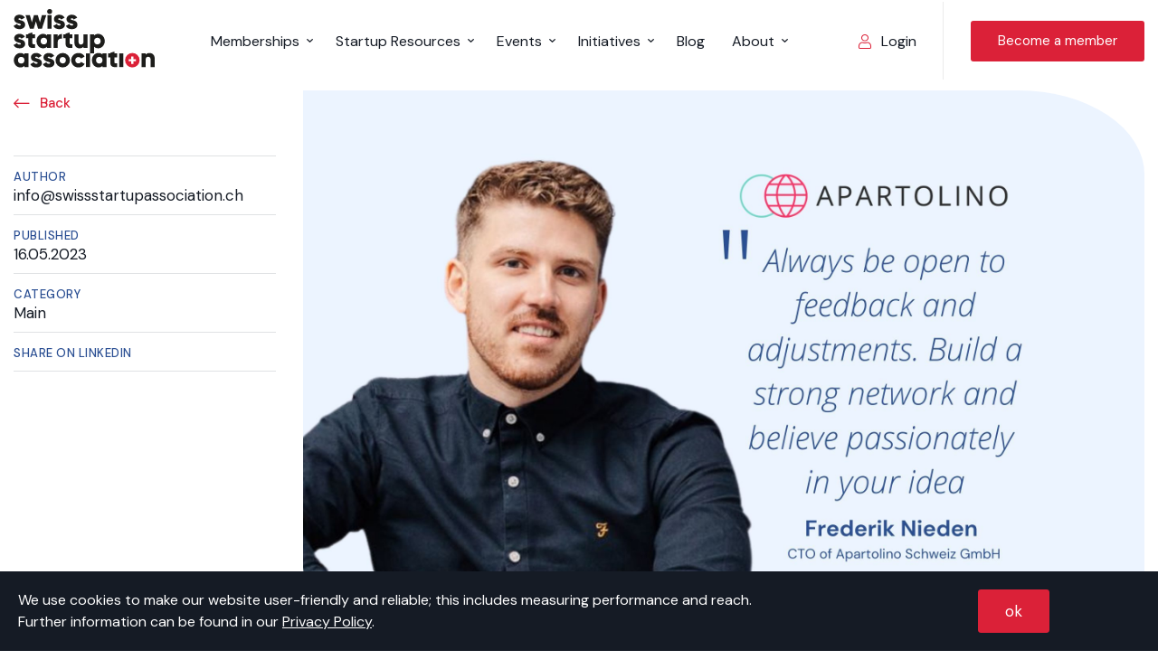

--- FILE ---
content_type: text/html; charset=UTF-8
request_url: https://swissstartupassociation.ch/2023/05/16/meet-our-premium-member-frederik-nieden-cto-of-apartolino-schweiz-gmbh/
body_size: 14612
content:
<!doctype html>
<html lang="en-US" class="no-js">
<head>
    <meta charset="UTF-8">
    <title>Meet our Premium Member Frederik Nieden - CTO of Apartolino Schweiz GmbH - Swiss Startup Association</title>
    <meta http-equiv="x-ua-compatible" content="ie=edge">
    <meta name="viewport" content="width=device-width,minimum-scale=1.0,maximum-scale=5.0,initial-scale=1.0">
    <link rel="stylesheet" media="screen" href="https://swissstartupassociation.ch/content/themes/master/static/css/styles.min.css?v=1768924664">
    <link rel="stylesheet" media="print" href="https://swissstartupassociation.ch/content/themes/master/static/css/print.min.css?v=1768924665">
    
<!-- The SEO Framework by Sybre Waaijer -->
<meta name="robots" content="max-snippet:-1,max-image-preview:standard,max-video-preview:-1" />
<link rel="canonical" href="https://swissstartupassociation.ch/2023/05/16/meet-our-premium-member-frederik-nieden-cto-of-apartolino-schweiz-gmbh/" />
<meta name="description" content="Meet our Premium Member Frederik Nieden - CTO of Apartolino Schweiz GmbH" />
<meta property="og:type" content="article" />
<meta property="og:locale" content="en_US" />
<meta property="og:site_name" content="Swiss Startup Association" />
<meta property="og:title" content="Meet our Premium Member Frederik Nieden - CTO of Apartolino Schweiz GmbH" />
<meta property="og:description" content="Meet our Premium Member Frederik Nieden - CTO of Apartolino Schweiz GmbH" />
<meta property="og:url" content="https://swissstartupassociation.ch/2023/05/16/meet-our-premium-member-frederik-nieden-cto-of-apartolino-schweiz-gmbh/" />
<meta property="og:image" content="https://swissstartupassociation.ch/content/uploads/2023/05/Frederik-Nieden-CTO-of-Apartolino-Schweiz-GmbH.jpg" />
<meta property="og:image:width" content="2100" />
<meta property="og:image:height" content="1400" />
<meta property="article:published_time" content="2023-05-16T09:27:24+00:00" />
<meta property="article:modified_time" content="2023-05-16T09:28:37+00:00" />
<meta name="twitter:card" content="summary_large_image" />
<meta name="twitter:title" content="Meet our Premium Member Frederik Nieden - CTO of Apartolino Schweiz GmbH" />
<meta name="twitter:description" content="Meet our Premium Member Frederik Nieden - CTO of Apartolino Schweiz GmbH" />
<meta name="twitter:image" content="https://swissstartupassociation.ch/content/uploads/2023/05/Frederik-Nieden-CTO-of-Apartolino-Schweiz-GmbH.jpg" />
<script type="application/ld+json">{"@context":"https://schema.org","@graph":[{"@type":"WebSite","@id":"https://swissstartupassociation.ch/#/schema/WebSite","url":"https://swissstartupassociation.ch/","name":"Swiss Startup Association","inLanguage":"en-US","potentialAction":{"@type":"SearchAction","target":{"@type":"EntryPoint","urlTemplate":"https://swissstartupassociation.ch/search/{search_term_string}/"},"query-input":"required name=search_term_string"},"publisher":{"@type":"Organization","@id":"https://swissstartupassociation.ch/#/schema/Organization","name":"Swiss Startup Association","url":"https://swissstartupassociation.ch/"}},{"@type":"WebPage","@id":"https://swissstartupassociation.ch/2023/05/16/meet-our-premium-member-frederik-nieden-cto-of-apartolino-schweiz-gmbh/","url":"https://swissstartupassociation.ch/2023/05/16/meet-our-premium-member-frederik-nieden-cto-of-apartolino-schweiz-gmbh/","name":"Meet our Premium Member Frederik Nieden - CTO of Apartolino Schweiz GmbH - Swiss Startup Association","description":"Meet our Premium Member Frederik Nieden - CTO of Apartolino Schweiz GmbH","inLanguage":"en-US","isPartOf":{"@id":"https://swissstartupassociation.ch/#/schema/WebSite"},"breadcrumb":{"@type":"BreadcrumbList","@id":"https://swissstartupassociation.ch/#/schema/BreadcrumbList","itemListElement":[{"@type":"ListItem","position":1,"item":"https://swissstartupassociation.ch/","name":"Swiss Startup Association"},{"@type":"ListItem","position":2,"item":"https://swissstartupassociation.ch/category/main/","name":"Category: Main"},{"@type":"ListItem","position":3,"name":"Meet our Premium Member Frederik Nieden - CTO of Apartolino Schweiz GmbH"}]},"potentialAction":{"@type":"ReadAction","target":"https://swissstartupassociation.ch/2023/05/16/meet-our-premium-member-frederik-nieden-cto-of-apartolino-schweiz-gmbh/"},"datePublished":"2023-05-16T09:27:24+00:00","dateModified":"2023-05-16T09:28:37+00:00","author":{"@type":"Person","@id":"https://swissstartupassociation.ch/#/schema/Person/d618fbb216205a389fbc4ae05ea2b625","name":"info@swissstartupassociation.ch"}}]}</script>
<!-- / The SEO Framework by Sybre Waaijer | 7.05ms meta | 0.44ms boot -->

<link rel='dns-prefetch' href='//js.hs-scripts.com' />
<style id='wp-img-auto-sizes-contain-inline-css' type='text/css'>
img:is([sizes=auto i],[sizes^="auto," i]){contain-intrinsic-size:3000px 1500px}
/*# sourceURL=wp-img-auto-sizes-contain-inline-css */
</style>
<style id='classic-theme-styles-inline-css' type='text/css'>
/*! This file is auto-generated */
.wp-block-button__link{color:#fff;background-color:#32373c;border-radius:9999px;box-shadow:none;text-decoration:none;padding:calc(.667em + 2px) calc(1.333em + 2px);font-size:1.125em}.wp-block-file__button{background:#32373c;color:#fff;text-decoration:none}
/*# sourceURL=/wp-includes/css/classic-themes.min.css */
</style>
<link rel='stylesheet' id='wpmf-gallery-popup-style-css' href='https://swissstartupassociation.ch/content/plugins/wp-media-folder/assets/css/display-gallery/magnific-popup.css?ver=0.9.9' type='text/css' media='all' />
<link rel='stylesheet' id='um_modal-css' href='https://swissstartupassociation.ch/content/plugins/ultimate-member/assets/css/um-modal.min.css?ver=2.11.1' type='text/css' media='all' />
<link rel='stylesheet' id='um_ui-css' href='https://swissstartupassociation.ch/content/plugins/ultimate-member/assets/libs/jquery-ui/jquery-ui.min.css?ver=1.13.2' type='text/css' media='all' />
<link rel='stylesheet' id='um_tipsy-css' href='https://swissstartupassociation.ch/content/plugins/ultimate-member/assets/libs/tipsy/tipsy.min.css?ver=1.0.0a' type='text/css' media='all' />
<link rel='stylesheet' id='um_raty-css' href='https://swissstartupassociation.ch/content/plugins/ultimate-member/assets/libs/raty/um-raty.min.css?ver=2.6.0' type='text/css' media='all' />
<link rel='stylesheet' id='select2-css' href='https://swissstartupassociation.ch/content/plugins/ultimate-member/assets/libs/select2/select2.min.css?ver=4.0.13' type='text/css' media='all' />
<link rel='stylesheet' id='um_fileupload-css' href='https://swissstartupassociation.ch/content/plugins/ultimate-member/assets/css/um-fileupload.min.css?ver=2.11.1' type='text/css' media='all' />
<link rel='stylesheet' id='um_confirm-css' href='https://swissstartupassociation.ch/content/plugins/ultimate-member/assets/libs/um-confirm/um-confirm.min.css?ver=1.0' type='text/css' media='all' />
<link rel='stylesheet' id='um_datetime-css' href='https://swissstartupassociation.ch/content/plugins/ultimate-member/assets/libs/pickadate/default.min.css?ver=3.6.2' type='text/css' media='all' />
<link rel='stylesheet' id='um_datetime_date-css' href='https://swissstartupassociation.ch/content/plugins/ultimate-member/assets/libs/pickadate/default.date.min.css?ver=3.6.2' type='text/css' media='all' />
<link rel='stylesheet' id='um_datetime_time-css' href='https://swissstartupassociation.ch/content/plugins/ultimate-member/assets/libs/pickadate/default.time.min.css?ver=3.6.2' type='text/css' media='all' />
<link rel='stylesheet' id='um_fonticons_ii-css' href='https://swissstartupassociation.ch/content/plugins/ultimate-member/assets/libs/legacy/fonticons/fonticons-ii.min.css?ver=2.11.1' type='text/css' media='all' />
<link rel='stylesheet' id='um_fonticons_fa-css' href='https://swissstartupassociation.ch/content/plugins/ultimate-member/assets/libs/legacy/fonticons/fonticons-fa.min.css?ver=2.11.1' type='text/css' media='all' />
<link rel='stylesheet' id='um_fontawesome-css' href='https://swissstartupassociation.ch/content/plugins/ultimate-member/assets/css/um-fontawesome.min.css?ver=6.5.2' type='text/css' media='all' />
<link rel='stylesheet' id='um_common-css' href='https://swissstartupassociation.ch/content/plugins/ultimate-member/assets/css/common.min.css?ver=2.11.1' type='text/css' media='all' />
<link rel='stylesheet' id='um_responsive-css' href='https://swissstartupassociation.ch/content/plugins/ultimate-member/assets/css/um-responsive.min.css?ver=2.11.1' type='text/css' media='all' />
<link rel='stylesheet' id='um_styles-css' href='https://swissstartupassociation.ch/content/plugins/ultimate-member/assets/css/um-styles.min.css?ver=2.11.1' type='text/css' media='all' />
<link rel='stylesheet' id='um_crop-css' href='https://swissstartupassociation.ch/content/plugins/ultimate-member/assets/libs/cropper/cropper.min.css?ver=1.6.1' type='text/css' media='all' />
<link rel='stylesheet' id='um_profile-css' href='https://swissstartupassociation.ch/content/plugins/ultimate-member/assets/css/um-profile.min.css?ver=2.11.1' type='text/css' media='all' />
<link rel='stylesheet' id='um_account-css' href='https://swissstartupassociation.ch/content/plugins/ultimate-member/assets/css/um-account.min.css?ver=2.11.1' type='text/css' media='all' />
<link rel='stylesheet' id='um_misc-css' href='https://swissstartupassociation.ch/content/plugins/ultimate-member/assets/css/um-misc.min.css?ver=2.11.1' type='text/css' media='all' />
<link rel='stylesheet' id='um_default_css-css' href='https://swissstartupassociation.ch/content/plugins/ultimate-member/assets/css/um-old-default.min.css?ver=2.11.1' type='text/css' media='all' />
<script type="text/javascript" src="https://swissstartupassociation.ch/wp-includes/js/jquery/jquery.min.js?ver=3.7.1" id="jquery-core-js"></script>
<script type="text/javascript" src="https://swissstartupassociation.ch/wp-includes/js/jquery/jquery-migrate.min.js?ver=3.4.1" id="jquery-migrate-js"></script>
<script type="text/javascript" src="https://swissstartupassociation.ch/content/plugins/ultimate-member/assets/js/um-gdpr.min.js?ver=2.11.1" id="um-gdpr-js"></script>
			<!-- DO NOT COPY THIS SNIPPET! Start of Page Analytics Tracking for HubSpot WordPress plugin v11.3.37-->
			<script class="hsq-set-content-id" data-content-id="blog-post">
				var _hsq = _hsq || [];
				_hsq.push(["setContentType", "blog-post"]);
			</script>
			<!-- DO NOT COPY THIS SNIPPET! End of Page Analytics Tracking for HubSpot WordPress plugin -->
			<link rel="shortcut icon" href="/favicon.ico">
<link rel="icon" type="image/png" sizes="16x16" href="/favicon-16x16.png">
<link rel="icon" type="image/png" sizes="32x32" href="/favicon-32x32.png">
<link rel="icon" type="image/png" sizes="48x48" href="/favicon-48x48.png">
<link rel="manifest" href="/manifest.json">
<meta name="mobile-web-app-capable" content="yes">
<meta name="theme-color" content="#ffffff">
<meta name="application-name" content="Swiss Startup Association">
<link rel="apple-touch-icon" sizes="57x57" href="/apple-touch-icon-57x57.png">
<link rel="apple-touch-icon" sizes="60x60" href="/apple-touch-icon-60x60.png">
<link rel="apple-touch-icon" sizes="72x72" href="/apple-touch-icon-72x72.png">
<link rel="apple-touch-icon" sizes="76x76" href="/apple-touch-icon-76x76.png">
<link rel="apple-touch-icon" sizes="114x114" href="/apple-touch-icon-114x114.png">
<link rel="apple-touch-icon" sizes="120x120" href="/apple-touch-icon-120x120.png">
<link rel="apple-touch-icon" sizes="144x144" href="/apple-touch-icon-144x144.png">
<link rel="apple-touch-icon" sizes="152x152" href="/apple-touch-icon-152x152.png">
<link rel="apple-touch-icon" sizes="167x167" href="/apple-touch-icon-167x167.png">
<link rel="apple-touch-icon" sizes="180x180" href="/apple-touch-icon-180x180.png">
<link rel="apple-touch-icon" sizes="1024x1024" href="/apple-touch-icon-1024x1024.png">
<meta name="apple-mobile-web-app-capable" content="yes">
<meta name="apple-mobile-web-app-status-bar-style" content="black-translucent">
<meta name="apple-mobile-web-app-title" content="Swiss Startup Association"><style id='global-styles-inline-css' type='text/css'>
:root{--wp--preset--aspect-ratio--square: 1;--wp--preset--aspect-ratio--4-3: 4/3;--wp--preset--aspect-ratio--3-4: 3/4;--wp--preset--aspect-ratio--3-2: 3/2;--wp--preset--aspect-ratio--2-3: 2/3;--wp--preset--aspect-ratio--16-9: 16/9;--wp--preset--aspect-ratio--9-16: 9/16;--wp--preset--color--black: #000000;--wp--preset--color--cyan-bluish-gray: #abb8c3;--wp--preset--color--white: #ffffff;--wp--preset--color--pale-pink: #f78da7;--wp--preset--color--vivid-red: #cf2e2e;--wp--preset--color--luminous-vivid-orange: #ff6900;--wp--preset--color--luminous-vivid-amber: #fcb900;--wp--preset--color--light-green-cyan: #7bdcb5;--wp--preset--color--vivid-green-cyan: #00d084;--wp--preset--color--pale-cyan-blue: #8ed1fc;--wp--preset--color--vivid-cyan-blue: #0693e3;--wp--preset--color--vivid-purple: #9b51e0;--wp--preset--gradient--vivid-cyan-blue-to-vivid-purple: linear-gradient(135deg,rgb(6,147,227) 0%,rgb(155,81,224) 100%);--wp--preset--gradient--light-green-cyan-to-vivid-green-cyan: linear-gradient(135deg,rgb(122,220,180) 0%,rgb(0,208,130) 100%);--wp--preset--gradient--luminous-vivid-amber-to-luminous-vivid-orange: linear-gradient(135deg,rgb(252,185,0) 0%,rgb(255,105,0) 100%);--wp--preset--gradient--luminous-vivid-orange-to-vivid-red: linear-gradient(135deg,rgb(255,105,0) 0%,rgb(207,46,46) 100%);--wp--preset--gradient--very-light-gray-to-cyan-bluish-gray: linear-gradient(135deg,rgb(238,238,238) 0%,rgb(169,184,195) 100%);--wp--preset--gradient--cool-to-warm-spectrum: linear-gradient(135deg,rgb(74,234,220) 0%,rgb(151,120,209) 20%,rgb(207,42,186) 40%,rgb(238,44,130) 60%,rgb(251,105,98) 80%,rgb(254,248,76) 100%);--wp--preset--gradient--blush-light-purple: linear-gradient(135deg,rgb(255,206,236) 0%,rgb(152,150,240) 100%);--wp--preset--gradient--blush-bordeaux: linear-gradient(135deg,rgb(254,205,165) 0%,rgb(254,45,45) 50%,rgb(107,0,62) 100%);--wp--preset--gradient--luminous-dusk: linear-gradient(135deg,rgb(255,203,112) 0%,rgb(199,81,192) 50%,rgb(65,88,208) 100%);--wp--preset--gradient--pale-ocean: linear-gradient(135deg,rgb(255,245,203) 0%,rgb(182,227,212) 50%,rgb(51,167,181) 100%);--wp--preset--gradient--electric-grass: linear-gradient(135deg,rgb(202,248,128) 0%,rgb(113,206,126) 100%);--wp--preset--gradient--midnight: linear-gradient(135deg,rgb(2,3,129) 0%,rgb(40,116,252) 100%);--wp--preset--font-size--small: 13px;--wp--preset--font-size--medium: 20px;--wp--preset--font-size--large: 36px;--wp--preset--font-size--x-large: 42px;--wp--preset--spacing--20: 0.44rem;--wp--preset--spacing--30: 0.67rem;--wp--preset--spacing--40: 1rem;--wp--preset--spacing--50: 1.5rem;--wp--preset--spacing--60: 2.25rem;--wp--preset--spacing--70: 3.38rem;--wp--preset--spacing--80: 5.06rem;--wp--preset--shadow--natural: 6px 6px 9px rgba(0, 0, 0, 0.2);--wp--preset--shadow--deep: 12px 12px 50px rgba(0, 0, 0, 0.4);--wp--preset--shadow--sharp: 6px 6px 0px rgba(0, 0, 0, 0.2);--wp--preset--shadow--outlined: 6px 6px 0px -3px rgb(255, 255, 255), 6px 6px rgb(0, 0, 0);--wp--preset--shadow--crisp: 6px 6px 0px rgb(0, 0, 0);}:where(.is-layout-flex){gap: 0.5em;}:where(.is-layout-grid){gap: 0.5em;}body .is-layout-flex{display: flex;}.is-layout-flex{flex-wrap: wrap;align-items: center;}.is-layout-flex > :is(*, div){margin: 0;}body .is-layout-grid{display: grid;}.is-layout-grid > :is(*, div){margin: 0;}:where(.wp-block-columns.is-layout-flex){gap: 2em;}:where(.wp-block-columns.is-layout-grid){gap: 2em;}:where(.wp-block-post-template.is-layout-flex){gap: 1.25em;}:where(.wp-block-post-template.is-layout-grid){gap: 1.25em;}.has-black-color{color: var(--wp--preset--color--black) !important;}.has-cyan-bluish-gray-color{color: var(--wp--preset--color--cyan-bluish-gray) !important;}.has-white-color{color: var(--wp--preset--color--white) !important;}.has-pale-pink-color{color: var(--wp--preset--color--pale-pink) !important;}.has-vivid-red-color{color: var(--wp--preset--color--vivid-red) !important;}.has-luminous-vivid-orange-color{color: var(--wp--preset--color--luminous-vivid-orange) !important;}.has-luminous-vivid-amber-color{color: var(--wp--preset--color--luminous-vivid-amber) !important;}.has-light-green-cyan-color{color: var(--wp--preset--color--light-green-cyan) !important;}.has-vivid-green-cyan-color{color: var(--wp--preset--color--vivid-green-cyan) !important;}.has-pale-cyan-blue-color{color: var(--wp--preset--color--pale-cyan-blue) !important;}.has-vivid-cyan-blue-color{color: var(--wp--preset--color--vivid-cyan-blue) !important;}.has-vivid-purple-color{color: var(--wp--preset--color--vivid-purple) !important;}.has-black-background-color{background-color: var(--wp--preset--color--black) !important;}.has-cyan-bluish-gray-background-color{background-color: var(--wp--preset--color--cyan-bluish-gray) !important;}.has-white-background-color{background-color: var(--wp--preset--color--white) !important;}.has-pale-pink-background-color{background-color: var(--wp--preset--color--pale-pink) !important;}.has-vivid-red-background-color{background-color: var(--wp--preset--color--vivid-red) !important;}.has-luminous-vivid-orange-background-color{background-color: var(--wp--preset--color--luminous-vivid-orange) !important;}.has-luminous-vivid-amber-background-color{background-color: var(--wp--preset--color--luminous-vivid-amber) !important;}.has-light-green-cyan-background-color{background-color: var(--wp--preset--color--light-green-cyan) !important;}.has-vivid-green-cyan-background-color{background-color: var(--wp--preset--color--vivid-green-cyan) !important;}.has-pale-cyan-blue-background-color{background-color: var(--wp--preset--color--pale-cyan-blue) !important;}.has-vivid-cyan-blue-background-color{background-color: var(--wp--preset--color--vivid-cyan-blue) !important;}.has-vivid-purple-background-color{background-color: var(--wp--preset--color--vivid-purple) !important;}.has-black-border-color{border-color: var(--wp--preset--color--black) !important;}.has-cyan-bluish-gray-border-color{border-color: var(--wp--preset--color--cyan-bluish-gray) !important;}.has-white-border-color{border-color: var(--wp--preset--color--white) !important;}.has-pale-pink-border-color{border-color: var(--wp--preset--color--pale-pink) !important;}.has-vivid-red-border-color{border-color: var(--wp--preset--color--vivid-red) !important;}.has-luminous-vivid-orange-border-color{border-color: var(--wp--preset--color--luminous-vivid-orange) !important;}.has-luminous-vivid-amber-border-color{border-color: var(--wp--preset--color--luminous-vivid-amber) !important;}.has-light-green-cyan-border-color{border-color: var(--wp--preset--color--light-green-cyan) !important;}.has-vivid-green-cyan-border-color{border-color: var(--wp--preset--color--vivid-green-cyan) !important;}.has-pale-cyan-blue-border-color{border-color: var(--wp--preset--color--pale-cyan-blue) !important;}.has-vivid-cyan-blue-border-color{border-color: var(--wp--preset--color--vivid-cyan-blue) !important;}.has-vivid-purple-border-color{border-color: var(--wp--preset--color--vivid-purple) !important;}.has-vivid-cyan-blue-to-vivid-purple-gradient-background{background: var(--wp--preset--gradient--vivid-cyan-blue-to-vivid-purple) !important;}.has-light-green-cyan-to-vivid-green-cyan-gradient-background{background: var(--wp--preset--gradient--light-green-cyan-to-vivid-green-cyan) !important;}.has-luminous-vivid-amber-to-luminous-vivid-orange-gradient-background{background: var(--wp--preset--gradient--luminous-vivid-amber-to-luminous-vivid-orange) !important;}.has-luminous-vivid-orange-to-vivid-red-gradient-background{background: var(--wp--preset--gradient--luminous-vivid-orange-to-vivid-red) !important;}.has-very-light-gray-to-cyan-bluish-gray-gradient-background{background: var(--wp--preset--gradient--very-light-gray-to-cyan-bluish-gray) !important;}.has-cool-to-warm-spectrum-gradient-background{background: var(--wp--preset--gradient--cool-to-warm-spectrum) !important;}.has-blush-light-purple-gradient-background{background: var(--wp--preset--gradient--blush-light-purple) !important;}.has-blush-bordeaux-gradient-background{background: var(--wp--preset--gradient--blush-bordeaux) !important;}.has-luminous-dusk-gradient-background{background: var(--wp--preset--gradient--luminous-dusk) !important;}.has-pale-ocean-gradient-background{background: var(--wp--preset--gradient--pale-ocean) !important;}.has-electric-grass-gradient-background{background: var(--wp--preset--gradient--electric-grass) !important;}.has-midnight-gradient-background{background: var(--wp--preset--gradient--midnight) !important;}.has-small-font-size{font-size: var(--wp--preset--font-size--small) !important;}.has-medium-font-size{font-size: var(--wp--preset--font-size--medium) !important;}.has-large-font-size{font-size: var(--wp--preset--font-size--large) !important;}.has-x-large-font-size{font-size: var(--wp--preset--font-size--x-large) !important;}
/*# sourceURL=global-styles-inline-css */
</style>
</head>
<body class="wp-singular post-template-default single single-post postid-11161 single-format-standard wp-theme-master category-1 id-fix-11161 " id="top">

    <header class="c-header">
        <div class="section">
    <div class="container">
        <div class="row">
            <div class="col col-8 col-md-2 col-middle_left">
                <div class="c c-logo">
    <a href="https://swissstartupassociation.ch" aria-label="Logo von Swiss Startup Association" class="c-logo__logo">
        <svg width="156" height="65" viewBox="0 0 156 65" xmlns="http://www.w3.org/2000/svg"><g id="logo_SSA" stroke="none" stroke-width="1" fill="none" fill-rule="evenodd"><g id="Logo-Swiss-Startup-Association" fill-rule="nonzero"><path d="M12.795 17.278c0 3.478-3.04 4.973-6.291 4.973-3.026 0-5.324-1.15-6.504-3.592l3.932-2.24c.395 1.152 1.24 1.784 2.572 1.784 1.088 0 1.633-.331 1.633-.936 0-1.658-7.44-.788-7.44-6.02 0-3.319 2.781-4.976 5.934-4.976 2.448 0 4.628 1.088 5.896 3.235l-3.868 2.089c-.423-.788-1.028-1.332-2.025-1.332-.788 0-1.271.304-1.271.848-.009 1.721 7.432.572 7.432 6.167zM36.194 6.69l-4.85 15.125h-4.232l-2.42-8.085-2.42 8.085h-4.236L13.198 6.69h4.838l2.177 8.106 2.36-8.106H26.8l2.36 8.106 2.176-8.106z" id="Path" fill="#1D1D1B"/><path d="M37.11 2.637a2.724 2.724 0 115.447.174 2.724 2.724 0 01-5.446-.174zm.465 4.054h4.537v15.124h-4.537V6.69z" id="Shape" fill="#1D1D1B"/><path d="M56.738 17.278c0 3.478-3.022 4.973-6.29 4.973-3.023 0-5.322-1.15-6.502-3.592l3.932-2.24c.392 1.152 1.24 1.784 2.57 1.784 1.088 0 1.632-.331 1.632-.936 0-1.658-7.44-.788-7.44-6.02 0-3.319 2.785-4.976 5.92-4.976 2.451 0 4.628 1.088 5.9 3.235l-3.869 2.089c-.425-.788-1.03-1.332-2.028-1.332-.787 0-1.27.304-1.27.848.005 1.721 7.445.572 7.445 6.167zm13.889 0c0 3.478-3.025 4.973-6.29 4.973-3.04 0-5.325-1.15-6.505-3.592l3.932-2.24c.392 1.152 1.24 1.784 2.572 1.784 1.089 0 1.633-.331 1.633-.936 0-1.658-7.44-.788-7.44-6.02 0-3.319 2.782-4.976 5.926-4.976 2.45 0 4.628 1.088 5.899 3.235l-3.868 2.089c-.423-.788-1.028-1.332-2.028-1.332-.785 0-1.271.304-1.271.848-.003 1.721 7.44.572 7.44 6.167z" id="Path" fill="#1D1D1B"/><path d="M16.577 49.06v15.12h-4.54v-1.42c-.997 1.15-2.486 1.846-4.505 1.846-3.962 0-7.228-3.479-7.228-7.988s3.266-7.984 7.228-7.984c2.025 0 3.508.696 4.506 1.845v-1.42h4.54zm-4.54 7.558c0-2.268-1.51-3.688-3.59-3.688-2.081 0-3.593 1.42-3.593 3.688 0 2.269 1.512 3.692 3.592 3.692s3.592-1.42 3.592-3.692z" id="Shape" fill="#1D1D1B"/><path d="M31.292 59.644c0 3.478-3.039 4.973-6.29 4.973-3.026 0-5.325-1.15-6.505-3.592l3.932-2.26c.392 1.15 1.24 1.785 2.572 1.785 1.089 0 1.633-.334 1.633-.94 0-1.657-7.44-.784-7.44-6.017 0-3.299 2.782-4.973 5.926-4.973 2.45 0 4.628 1.088 5.899 3.238l-3.868 2.086c-.423-.787-1.028-1.332-2.028-1.332-.785 0-1.271.304-1.271.848-.003 1.738 7.44.589 7.44 6.184zm13.886 0c0 3.478-3.039 4.973-6.29 4.973-3.026 0-5.325-1.15-6.504-3.592l3.931-2.238c.395 1.15 1.24 1.785 2.572 1.785 1.089 0 1.633-.334 1.633-.94 0-1.657-7.44-.784-7.44-6.017 0-3.299 2.782-4.973 5.929-4.973 2.448 0 4.628 1.089 5.896 3.238l-3.868 2.086c-.423-.787-1.028-1.332-2.025-1.332-.788 0-1.271.304-1.271.849-.003 1.715 7.437.566 7.437 6.16z" id="Path" fill="#1D1D1B"/><path d="M46.339 56.618a8.012 8.012 0 118.012 7.988 7.927 7.927 0 01-8.012-7.988zm11.496 0c0-2.146-1.514-3.566-3.478-3.566-1.965 0-3.479 1.42-3.479 3.566 0 2.147 1.512 3.57 3.479 3.57s3.478-1.423 3.478-3.57z" id="Shape" fill="#1D1D1B"/><path d="M63.715 56.618c0-4.506 3.417-7.984 8.012-7.984a7.791 7.791 0 016.835 3.868l-3.964 2.304c-.514-1.061-1.603-1.694-2.935-1.694-1.964 0-3.417 1.42-3.417 3.506s1.453 3.51 3.417 3.51c1.332 0 2.451-.636 2.935-1.694l3.967 2.265a7.72 7.72 0 01-6.835 3.904c-4.592.003-8.015-3.476-8.015-7.985z" id="Path" fill="#1D1D1B"/><path id="Rectangle" fill="#1D1D1B" d="M79.98 49.06h4.536v15.123H79.98z"/><path d="M102.873 49.06v15.12h-4.54v-1.42c-.997 1.15-2.486 1.846-4.506 1.846-3.962 0-7.228-3.479-7.228-7.988s3.266-7.984 7.228-7.984c2.028 0 3.509.696 4.506 1.845v-1.42h4.54zm-4.54 7.558c0-2.268-1.51-3.688-3.591-3.688-2.08 0-3.592 1.42-3.592 3.688 0 2.269 1.511 3.692 3.592 3.692 2.08 0 3.591-1.42 3.591-3.692z" id="Shape" fill="#1D1D1B"/><path d="M111.468 53.413v5.352c0 1.301 1.119 1.42 3.117 1.301v4.114c-5.93.605-7.662-1.18-7.662-5.415v-5.352h-2.42V49.06h2.42v-.644l4.537-1.359v2.003h3.116v4.354h-3.108z" id="Path" fill="#1D1D1B"/><path id="Rectangle" fill="#1D1D1B" d="M116.776 49.06h4.536v15.123h-4.536z"/><path d="M123.285 56.618a8.012 8.012 0 118.012 7.988 7.927 7.927 0 01-8.012-7.988z" id="Path" fill="#DB2138"/><path d="M156 54.897v9.283h-4.54v-8.62c0-1.873-1.18-2.763-2.63-2.763-1.657 0-2.812.967-2.812 3.117v8.266h-4.537V49.06h4.537v1.417c.829-1.106 2.329-1.846 4.324-1.846 3.055.003 5.658 2.18 5.658 6.266z" id="Path" fill="#1D1D1B"/><path id="Path" fill="#FFF" d="M132.505 55.417v-2.805h-2.407v2.805h-2.804v2.406h2.804v2.804h2.407v-2.804h2.804v-2.406z"/><path d="M12.795 38.472c0 3.478-3.04 4.96-6.291 4.96-3.026 0-5.324-1.15-6.504-3.592l3.932-2.241c.395 1.15 1.24 1.785 2.572 1.785 1.088 0 1.633-.332 1.633-.937 0-1.658-7.44-.787-7.44-6.02 0-3.296 2.781-4.973 5.928-4.973 2.448 0 4.628 1.088 5.896 3.235l-3.868 2.089c-.422-.788-1.027-1.332-2.025-1.332-.787 0-1.27.301-1.27.848-.004 1.732 7.437.583 7.437 6.178zm7.88-6.23v5.351c0 1.302 1.105 1.423 3.113 1.302v4.122c-5.926.605-7.65-1.18-7.65-5.415v-5.36h-2.42v-4.357h2.42v-.641l4.537-1.357v2.003h3.113v4.352h-3.113z" id="Path" fill="#1D1D1B"/><path d="M41.606 27.885v15.132H37.07v-1.423c-1 1.152-2.486 1.846-4.509 1.846-3.962 0-7.227-3.479-7.227-7.985s3.265-7.985 7.227-7.985c2.028 0 3.51.696 4.51 1.846v-1.423l4.536-.008zm-4.537 7.562c0-2.269-1.514-3.692-3.591-3.692-2.078 0-3.592 1.423-3.592 3.692 0 2.268 1.511 3.69 3.592 3.69 2.08 0 3.591-1.422 3.591-3.69z" id="Shape" fill="#1D1D1B"/><path d="M53.387 27.583v5.142c-1.876-.304-4.537.453-4.537 3.448v6.844h-4.536V27.885h4.536v2.699c.605-2.034 2.63-3 4.537-3zm8.595 4.659v5.351c0 1.302 1.105 1.423 3.117 1.302v4.122c-5.93.605-7.653-1.18-7.653-5.415v-5.36h-2.42v-4.357h2.42v-.641l4.536-1.357v2.003H65.1v4.352h-3.117zm19.827-4.357v15.132h-4.537v-1.423c-.815 1.122-2.33 1.846-4.324 1.846-3.056 0-5.658-2.178-5.658-6.261v-9.294h4.545v8.62c0 1.876 1.18 2.763 2.633 2.763 1.657 0 2.812-.97 2.812-3.117v-8.266h4.529z" id="Path" fill="#1D1D1B"/><path d="M100.79 35.447c0 4.506-3.269 7.984-7.23 7.984-2.026 0-3.51-.693-4.507-1.845v7.473h-4.537V27.885h4.537v1.422c.997-1.149 2.486-1.845 4.506-1.845 3.97 0 7.23 3.478 7.23 7.985zm-4.537 0c0-2.269-1.514-3.692-3.592-3.692-2.078 0-3.592 1.423-3.592 3.692 0 2.268 1.514 3.69 3.592 3.69 2.078 0 3.592-1.422 3.592-3.69z" id="Shape" fill="#1D1D1B"/></g></g></svg>    </a>
</div>            </div>
            <div class="col col-4 col-md-6 col-middle_left">
                <div class="c c-navigation">
    <ul id="menu-hauptmenu-en" class="menu"><li id="menu-item-19148" class="menu_item menu_item_type_post_type menu_item_object_page menu_item_has_children menu_item_1 menu-item-19148"><a href="https://swissstartupassociation.ch/join-us-today/">Memberships</a>
<ul class="sub-menu">
	<li id="menu-item-819" class="menu_item menu_item_type_post_type menu_item_object_page menu_item_2 menu-item-819"><a href="https://swissstartupassociation.ch/startups/benefits-for-startups/">Startup</a></li>
	<li id="menu-item-19117" class="menu_item menu_item_type_post_type menu_item_object_page menu_item_3 menu-item-19117"><a href="https://swissstartupassociation.ch/startups/scaleup-membership/">Scaleup</a></li>
	<li id="menu-item-14603" class="menu_item menu_item_type_post_type menu_item_object_page menu_item_4 menu-item-14603"><a href="https://swissstartupassociation.ch/ssa-investor-community/">Investor</a></li>
	<li id="menu-item-16776" class="menu_item menu_item_type_post_type menu_item_object_page menu_item_5 menu-item-16776"><a href="https://swissstartupassociation.ch/startups/enthusiast-membership/">Enthusiast</a></li>
	<li id="menu-item-19884" class="menu_item menu_item_type_post_type menu_item_object_page menu_item_6 menu-item-19884"><a href="https://swissstartupassociation.ch/startups/hub-membership/">Hub</a></li>
	<li id="menu-item-20400" class="menu_item menu_item_type_post_type menu_item_object_page menu_item_7 menu-item-20400"><a href="https://swissstartupassociation.ch/startups/ambassador-membership/">Ambassador</a></li>
</ul>
</li>
<li id="menu-item-822" class="menu_item menu_item_type_post_type menu_item_object_page menu_item_has_children menu_item_8 menu-item-822"><a href="https://swissstartupassociation.ch/startup-desk/">Startup Resources</a>
<ul class="sub-menu">
	<li id="menu-item-827" class="menu_item menu_item_type_post_type menu_item_object_page menu_item_9 menu-item-827"><a href="https://swissstartupassociation.ch/startup-desk/offers-for-startups/">Special offers for startups</a></li>
	<li id="menu-item-20013" class="menu_item menu_item_type_post_type menu_item_object_page menu_item_has_children menu_item_10 menu-item-20013"><a href="https://swissstartupassociation.ch/startups/educational-resources/">Educational Resources</a>
	<ul class="sub-menu">
		<li id="menu-item-17145" class="menu_item menu_item_type_post_type menu_item_object_page menu_item_11 menu-item-17145"><a href="https://swissstartupassociation.ch/startups/educational-resources/education-session-library/">Education Session Library</a></li>
		<li id="menu-item-20014" class="menu_item menu_item_type_post_type menu_item_object_page menu_item_12 menu-item-20014"><a href="https://swissstartupassociation.ch/startups/checklists-guides-more/">Checklists, Guides &#038; More</a></li>
	</ul>
</li>
	<li id="menu-item-16573" class="menu_item menu_item_type_custom menu_item_object_custom menu_item_13 menu-item-16573"><a href="https://swissstartupassociation.ch/startup-desk/fundraising/#investor-list">Investor List &#038; VC map</a></li>
	<li id="menu-item-823" class="menu_item menu_item_type_post_type menu_item_object_page menu_item_has_children menu_item_14 menu-item-823"><a href="https://swissstartupassociation.ch/startup-desk/startup-resources-overview/">Startup Desks</a>
	<ul class="sub-menu">
		<li id="menu-item-16576" class="menu_item menu_item_type_post_type menu_item_object_page menu_item_15 menu-item-16576"><a href="https://swissstartupassociation.ch/startup-desk/fundraising/">Fundraising</a></li>
		<li id="menu-item-825" class="menu_item menu_item_type_post_type menu_item_object_page menu_item_16 menu-item-825"><a href="https://swissstartupassociation.ch/startup-desk/legal-desk/">Legal &#038; IP</a></li>
		<li id="menu-item-8646" class="menu_item menu_item_type_post_type menu_item_object_page menu_item_17 menu-item-8646"><a href="https://swissstartupassociation.ch/startup-desk/it-desk/">IT &#038; AI</a></li>
		<li id="menu-item-10354" class="menu_item menu_item_type_post_type menu_item_object_page menu_item_18 menu-item-10354"><a href="https://swissstartupassociation.ch/startup-desk/finance-desk/">Finance</a></li>
		<li id="menu-item-11574" class="menu_item menu_item_type_post_type menu_item_object_page menu_item_19 menu-item-11574"><a href="https://swissstartupassociation.ch/startup-desk/insurance-desk/">Insurance</a></li>
		<li id="menu-item-12085" class="menu_item menu_item_type_post_type menu_item_object_page menu_item_20 menu-item-12085"><a href="https://swissstartupassociation.ch/startup-desk/accelerator-and-incubator-desk/">Accelerator &#038; Incubator</a></li>
		<li id="menu-item-11481" class="menu_item menu_item_type_post_type menu_item_object_page menu_item_21 menu-item-11481"><a href="https://swissstartupassociation.ch/startup-desk/sales-marketing/">Sales, Marketing &#038; PR</a></li>
		<li id="menu-item-11364" class="menu_item menu_item_type_post_type menu_item_object_page menu_item_22 menu-item-11364"><a href="https://swissstartupassociation.ch/startup-desk/cyber-security-hr-desk/">Cyber Security, HR and other</a></li>
	</ul>
</li>
</ul>
</li>
<li id="menu-item-987" class="menu_item menu_item_type_post_type menu_item_object_page menu_item_has_children menu_item_23 menu-item-987"><a href="https://swissstartupassociation.ch/current/events/">Events</a>
<ul class="sub-menu">
	<li id="menu-item-20515" class="menu_item menu_item_type_post_type menu_item_object_page menu_item_24 menu-item-20515"><a href="https://swissstartupassociation.ch/founders-day-2026/">Founders Day 2026</a></li>
	<li id="menu-item-15629" class="menu_item menu_item_type_custom menu_item_object_custom menu_item_25 menu-item-15629"><a href="https://swissstartupassociation.ch/current/events/">Other Events</a></li>
	<li id="menu-item-15625" class="menu_item menu_item_type_post_type menu_item_object_page menu_item_26 menu-item-15625"><a href="https://swissstartupassociation.ch/past-events-highlights/">Past Events Highlights</a></li>
</ul>
</li>
<li id="menu-item-829" class="menu_item menu_item_type_post_type menu_item_object_page menu_item_has_children menu_item_27 menu-item-829"><a href="https://swissstartupassociation.ch/topics/">Initiatives</a>
<ul class="sub-menu">
	<li id="menu-item-5933" class="menu_item menu_item_type_post_type menu_item_object_page menu_item_28 menu-item-5933"><a href="https://swissstartupassociation.ch/topics/politics/">Political Engagement</a></li>
	<li id="menu-item-15930" class="menu_item menu_item_type_post_type menu_item_object_page menu_item_29 menu-item-15930"><a href="https://swissstartupassociation.ch/topics/sustainability/">Sustainability</a></li>
	<li id="menu-item-923" class="menu_item menu_item_type_post_type menu_item_object_page menu_item_30 menu-item-923"><a href="https://swissstartupassociation.ch/topics/youth/">Youth Entrepreneurship</a></li>
	<li id="menu-item-974" class="menu_item menu_item_type_post_type menu_item_object_page menu_item_31 menu-item-974"><a href="https://swissstartupassociation.ch/topics/female/">Female Founders</a></li>
</ul>
</li>
<li id="menu-item-939" class="menu_item menu_item_type_post_type menu_item_object_page menu_item_32 menu-item-939"><a href="https://swissstartupassociation.ch/current/news/">Blog</a></li>
<li id="menu-item-830" class="menu_item menu_item_type_post_type menu_item_object_page menu_item_has_children menu_item_33 menu-item-830"><a href="https://swissstartupassociation.ch/about/">About</a>
<ul class="sub-menu">
	<li id="menu-item-897" class="menu_item menu_item_type_post_type menu_item_object_page menu_item_34 menu-item-897"><a href="https://swissstartupassociation.ch/about/mission/">Mission and Team</a></li>
	<li id="menu-item-857" class="menu_item menu_item_type_post_type menu_item_object_page menu_item_35 menu-item-857"><a href="https://swissstartupassociation.ch/about/partners/">Partners</a></li>
	<li id="menu-item-13800" class="menu_item menu_item_type_post_type menu_item_object_page menu_item_36 menu-item-13800"><a href="https://swissstartupassociation.ch/about/ecosystem/">Ecosystem</a></li>
	<li id="menu-item-20161" class="menu_item menu_item_type_post_type menu_item_object_page menu_item_37 menu-item-20161"><a href="https://swissstartupassociation.ch/media-corner/">Media Corner</a></li>
	<li id="menu-item-15919" class="menu_item menu_item_type_post_type menu_item_object_page menu_item_has_children menu_item_38 menu-item-15919"><a href="https://swissstartupassociation.ch/about/regional-organization/">Regional Organization</a>
	<ul class="sub-menu">
		<li id="menu-item-18183" class="menu_item menu_item_type_post_type menu_item_object_page menu_item_39 menu-item-18183"><a href="https://swissstartupassociation.ch/about/regional-organization/ticino/">Ticino</a></li>
		<li id="menu-item-18184" class="menu_item menu_item_type_post_type menu_item_object_page menu_item_40 menu-item-18184"><a href="https://swissstartupassociation.ch/about/regional-organization/romandie/">Romandie</a></li>
		<li id="menu-item-19680" class="menu_item menu_item_type_post_type menu_item_object_page menu_item_41 menu-item-19680"><a href="https://swissstartupassociation.ch/about/regional-organization/central-switzerland/">Central Switzerland</a></li>
	</ul>
</li>
</ul>
</li>
</ul>
    <div class="d-lg-none text-center">
        <div class="um__header">
                            <a href="https://swissstartupassociation.ch/login/" class="um__header__login c-button--clean">
                    Member Login                </a>
                    </div>
        <div class="c c-button">
    <a href="https://swissstartupassociation.ch/join-us-today/" target="" class="c-button">
        Become a member
    </a>
</div>    </div>

</div>

<div class="c c-navigation__toggle">
    <div class="hamburger hamburger--collapse">
        <div class="hamburger-box">
            <div class="hamburger-inner"></div>
        </div>
    </div>
</div>            </div>
            <div class="col col-12 col-md-4 d-none d-lg-flex col-middle_right">
                <div class="um__header">
                                            <a href="https://swissstartupassociation.ch/login/" class="um__header__login">
                            <i class="icon--nav-login"></i>Login                        </a>
                                    </div>
                                    <div class="c c-button">
    <a href="https://swissstartupassociation.ch/join-us-today/" target="" class="c-button">
        Become a member
    </a>
</div>                            </div>
        </div>
    </div>
</div>    </header>

    <main><div class="c-news-template section--between section" id="section--0">
    <div class="container">
        <div class="row">
            <div class="news-content col col-count-1 col-lg-9 col-md-9 col-sm-12 col-12 col-top_left order-md-1">
                <div class="c-image">
                                            <img width="2100" height="1400" src="https://swissstartupassociation.ch/content/themes/master/static/images/image/empty.png" class="attachment-featured size-featured lazyload__image swiper-lazy wp-post-image" alt="" decoding="async" fetchpriority="high" data-src="https://swissstartupassociation.ch/content/uploads/2023/05/Frederik-Nieden-CTO-of-Apartolino-Schweiz-GmbH.jpg" data-srcset="https://swissstartupassociation.ch/content/uploads/2023/05/Frederik-Nieden-CTO-of-Apartolino-Schweiz-GmbH.jpg 2100w, https://swissstartupassociation.ch/content/uploads/2023/05/Frederik-Nieden-CTO-of-Apartolino-Schweiz-GmbH-768x512.jpg 768w" data-sizes="(max-width: 2100px) 100vw, 2100px" />                                    </div>
                <div class="c c-text">
                    <h1>Meet our Premium Member Frederik Nieden &#8211; CTO of Apartolino Schweiz GmbH</h1>
                    <p>&nbsp;</p>
<p><strong>Please tell us about Apartolino.</strong></p>
<div data-canvas-width="700.4399999999996"></div>
<p><span style="font-weight: 400;">Apartolino is a modern and innovative rental platform for temporary living. Apartolino was founded in 2019 when Raphael and I teamed up to develop a real alternative to traditional booking platforms. Our goal is to provide a true alternative to classic booking platforms, with a focus on simple, intuitive operation and automated processes. We focus on the needs of the temporary housing industry, setting ourselves apart from hotel booking platforms. Our partners, the landlords, can easily use Apartolino as a complementary tool in their daily business. The platform enables our customers to securely rent a serviced apartment for long-term stays online in just a few steps.</span></p>
<p><b>Tell us more about your plans for 2023. What is your long-term vision?</b></p>
<p><span style="font-weight: 400;">In 2023, we plan to expand our presence in the market and find new partners. In the long term, we want to establish ourselves as the leading platform for temporary housing in Switzerland by using innovative technologies such as artificial intelligence (AI) and machine learning (ML).</span></p>
<p><b>What has been the biggest success that you have achieved in your startup?</b></p>
<p><span style="font-weight: 400;">Our greatest success is the development of a user-friendly and secure platform that allows people to easily and conveniently find and rent furnished apartments for long-term stays online. </span></p>
<p><b>If you could do it all over again, what would you do differently? What are your biggest learnings?</b></p>
<p><span style="font-weight: 400;">If we could do it all over again, we would shift our focus to the compelling needs of our partners and get a better sense of them quicker to ensure our solution meets their requirements. When developing the solution, it is easy to get lost in the details and different implementation options. That said, as CTO, I&#8217;m proud that we focused on scalability from the beginning and chose to operate in the AWS cloud ecosystem. We also had our infrastructure reviewed early on by external AWS partners like Swisscom. These decisions have helped to make our platform efficient and future-proof.</span></p>
<p><b>What motivates you to continue your business every day?</b></p>
<p>T<span style="font-weight: 400;">he opportunity to help people find a temporary home and make the housing market more efficient motivates us to continue our business every day. Our partnerships with providers of serviced apartments and co-living opportunities, who place their offers on our platform, play an important role in this. By working with these partners, we are helping to provide more options for people&#8217;s housing needs, both domestically and internationally. These partnerships are of great importance to us, and we look forward to continuing to expand our network of providers to offer a wide range of housing solutions to our customers.</span></p>
<p><span style="font-weight: 400;"><img decoding="async" class="aligncenter size-full wp-image-11164" src="https://swissstartupassociation.ch/content/uploads/2023/05/founderteam.png" alt="" width="897" height="506" srcset="https://swissstartupassociation.ch/content/uploads/2023/05/founderteam.png 897w, https://swissstartupassociation.ch/content/uploads/2023/05/founderteam-768x433.png 768w" sizes="(max-width: 897px) 100vw, 897px" /></span></p>
<p><strong>One piece of advice for someone who is just starti</strong><strong>ng out w</strong><strong>ith their startup?</strong></p>
<p><span style="font-weight: 400;">My advice for someone just starting their startup is to always be open to feedback and adjustments, build a strong network and believe passionately in their idea. Take advantage of the opportunities that come from working with established partners like Swisscom and AWS. For example, we had our infrastructure reviewed by Swisscom as part of an architecture review and participated in the AWS Activate program, which provided valuable support and resources to help us build and scale our platform. Such partnerships can help your startup grow faster and establish itself in the market.</span></p>
<p><b>What does it mean to you to be a member of the Swiss Startup Association? </b></p>
<p><span style="font-weight: 400;">For us, being a member of the Swiss Startup Association means being part of a community of like-minded people who support and promote each other. Personally, it gives us the opportunity to learn from other startups and professionally, it expands our networking opportunities.</span></p>
<p><span style="font-weight: 400;">Yes, I would recommend joining the Swiss Startup Association as it provides an excellent platform for networking, collaboration and knowledge sharing. </span></p>
<p><b>Have you ever visited the events of the Swiss Startup Association?</b></p>
<p><span style="font-weight: 400;">Yes, Raphael and I attended the Founder Dinner in Winterthur. It was a great evening with exciting conversations among founders, a top location in the heart of Winterthur and good food. I can recommend this to everyone.</span></p>
<p><b>Is there anything that we haven’t asked you that you would like to share with us/the community?</b></p>
<p><span style="font-weight: 400;">I would like to let the community know that we are always open to partnerships and collaboration to further develop our platform and shape the future of temporary housing together.</span></p>
<p>Follow <span style="font-weight: 400;"><a href="https://www.linkedin.com/company/apartolino/?originalSubdomain=ch">Apartolino</a> on LinkedIn</span></p>
<p>&nbsp;</p>
                                    </div>
                <div class="c c-addthis">
                    <div class="c-addthis__inner">
                        <script type="text/javascript" src="//s7.addthis.com/js/300/addthis_widget.js#pubid=ra-611aa410263d7885"></script>
                        <span class="c-addthis__top"><a href="#top" class="c-button--top">Back to the top</a></span>
                        <div class="addthis_inline_share_toolbox"></div>
                    </div>
                </div>
            </div>
            <div class="fixed-sidebar-md col col-count-0 col-lg-3 col-md-3 col-sm-12 col-12 col-top_left order-md-0">
                <div class="fixed-sidebar-md__content">
                    <div class="c c-button c-button--back">
                        <a href="https://swissstartupassociation.ch/current/news/" class="c-button--back" rel="internal">
                            Back                        </a>
                    </div>
                    <div class="c c-post-meta">
                        <ul>
                            <li>
                                <span>Author</span><br />
                                info@swissstartupassociation.ch                            </li>
                            <li>
                                <span>Published</span><br />
                                16.05.2023                            </li>
                            <li>
                                <span>Category</span><br />
                                <a href="https://swissstartupassociation.ch/category/main/" rel="category tag">Main</a>                            </li>
                            <li>
                                <span><a href="https://www.linkedin.com/sharing/share-offsite/?url=https%3A%2F%2Fswissstartupassociation.ch%2F2023%2F05%2F16%2Fmeet-our-premium-member-frederik-nieden-cto-of-apartolino-schweiz-gmbh%2F" target="_blank">
                                        Share on Linkedin                                    </a><br />
                                    <span>
                            </li>
                                                    </ul>
                    </div>
                </div>
            </div>
        </div>
    </div>
</div>

<div class="section--between section" id="section--1">
    <div class="container">
        <div class="row">
            <div class="c c-news ">
    
        
    <div class="c-news__posts"
			data-global_filter-container
			data-module="news"
			data-category=""
			data-template="list">
                    <div class="col col-12">
                <div class="c c-headline">
    <h5>News</h5>     <h2>
        Other, related articles you may like
    </h2>
</div>            </div>
        		    <div class="col col-12 col-md-4 post" data-global-filter="">
        <div class="post__image">
            <a href="https://swissstartupassociation.ch/2026/01/07/building-trust-early-data-protection-for-startups/">
                                    <img width="900" height="840" src="https://swissstartupassociation.ch/content/themes/master/static/images/image/empty.png" class="attachment-post size-post lazyload__image swiper-lazy wp-post-image" alt="Building Trust Early Data Protection For Startups" decoding="async" data-src="https://swissstartupassociation.ch/content/uploads/2025/12/Building-trust-early-Data-protection-for-startups-900x840.png" />                            </a>
        </div>
        <div class="post__meta">
                                    <!--
            <div class="post__date">
            07.01.26            </div>
            -->
            <div class="post__title">
                Building trust early: Data protection for startups            </div>
            <div class="post__more">
                <a href="https://swissstartupassociation.ch/2026/01/07/building-trust-early-data-protection-for-startups/" class="c-button--more">
                    Read more                </a>
            </div>
        </div>
    </div>
    <div class="col col-12 col-md-4 post" data-global-filter="cybersecurity it-ai main">
        <div class="post__image">
            <a href="https://swissstartupassociation.ch/2025/12/30/cyber-security-for-startups-risks-hacks-and-solutions/">
                                    <img width="900" height="840" src="https://swissstartupassociation.ch/content/themes/master/static/images/image/empty.png" class="attachment-post size-post lazyload__image swiper-lazy wp-post-image" alt="Cyber Security For Startups Risks, Hacks And Solutions" decoding="async" data-src="https://swissstartupassociation.ch/content/uploads/2025/12/Cyber-Security-for-Startups-Risks-Hacks-and-Solutions-1-900x840.png" />                            </a>
        </div>
        <div class="post__meta">
                                    <!--
            <div class="post__date">
            30.12.25            </div>
            -->
            <div class="post__title">
                Cyber Security for Startups: Risks, Hacks and Solutions            </div>
            <div class="post__more">
                <a href="https://swissstartupassociation.ch/2025/12/30/cyber-security-for-startups-risks-hacks-and-solutions/" class="c-button--more">
                    Read more                </a>
            </div>
        </div>
    </div>
    <div class="col col-12 col-md-4 post" data-global-filter="cybersecurity it-ai main">
        <div class="post__image">
            <a href="https://swissstartupassociation.ch/2025/12/22/data-sovereignty-a-current-swiss-imperative-in-the-digital-age/">
                                    <img width="900" height="840" src="https://swissstartupassociation.ch/content/themes/master/static/images/image/empty.png" class="attachment-post size-post lazyload__image swiper-lazy wp-post-image" alt="Data Sovereignty A Current Swiss Imperative In The Digital Age" decoding="async" data-src="https://swissstartupassociation.ch/content/uploads/2025/12/Data-Sovereignty-A-current-Swiss-Imperative-in-the-Digital-Age-900x840.png" />                            </a>
        </div>
        <div class="post__meta">
                                    <!--
            <div class="post__date">
            22.12.25            </div>
            -->
            <div class="post__title">
                Protected: Data Sovereignty: A current Swiss Imperative in the Digital Age            </div>
            <div class="post__more">
                <a href="https://swissstartupassociation.ch/2025/12/22/data-sovereignty-a-current-swiss-imperative-in-the-digital-age/" class="c-button--more">
                    Read more                </a>
            </div>
        </div>
    </div>
    </div>

    
</div>        </div>
    </div>
</div>

        </main><footer class="section section--footer fp-auto-height" data-anchor="footer">            <div class='section--between   section'>
                                        <div class="container ">
                    <div class="row">
                                                    <div class='col col-count-0 col-lg-2 col-md-2 col-sm-6 col-6 col-top_left'><div class="c c-text">
    
    <p><strong>Quick Links</strong></p>
<p><a href="https://swissstartupassociation.ch/media-corner/">Media Corner</a><br />
<a href="https://swissstartupassociation.ch/open-positions/">Open Positions</a><br />
<a href="https://swissstartupassociation.ch/contact/">Contact</a><br />
<a href="https://swissstartupassociation.ch/newsletter/">Newsletter </a></p>


    </div></div>
                                                    <div class='col col-count-1 col-lg-3 col-md-3 col-sm-6 col-12 col-top_left'><div class="c c-text">
    
    <p><strong>CONTACT US</strong></p>
<p>Swiss Startup Association<br />
Stadthausstrasse 14<br />
8400 Winterthur<br />
<a href="&#x6d;&#x61;&#x69;&#x6c;&#116;&#111;:info&#x40;&#x73;&#x77;&#x69;&#x73;&#115;start&#x75;&#x70;&#x61;&#x73;&#x73;&#111;ciati&#x6f;&#x6e;&#x2e;&#x63;&#x68;">&#105;&#x6e;&#102;&#x6f;&#64;&#x73;&#119;&#x69;&#115;&#x73;s&#x74;a&#x72;t&#x75;p&#x61;s&#x73;o&#x63;i&#x61;t&#x69;o&#x6e;&#46;&#x63;h</a></p>


    </div></div>
                                                    <div class='col col-count-2 col-lg-3 col-md-3 col-sm-6 col-12 col-top_left'><div class="c c-text">
    
    <p><strong>BANK DETAILS</strong></p>
<p>BIC: ZKBKCHZZ80A<br />
IBAN: CH17 0070 0110 0058 2680 4<br />
In favor of: Swiss Startup Association<br />
Bank: Zürcher Kantonalbank</p>


    </div></div>
                                                    <div class='col col-count-3 col-lg-4 col-md-4 col-sm-6 col-12 col-top_right'><div class="c c-socialmedia">
    <ul>
                <li>
            <a href="https://www.linkedin.com/company/swiss-startup-association/">
                <i class="icon--linkedin"></i>
            </a>
        </li>
                <li>
            <a href="https://www.facebook.com/swissstartupassociation/">
                <i class="icon--facebook"></i>
            </a>
        </li>
                <li>
            <a href="https://www.instagram.com/swissstartupassociation/">
                <i class="icon--instagram"></i>
            </a>
        </li>
            </ul>
</div></div>
                                            </div>
                </div>
                    </div>
                <div class='section--between   section'>
                                        <div class="container ">
                    <div class="row">
                                                    <div class='col col-count-0 col-lg-6 col-md-6 col-sm-6 col-12 col-top_left menu'><div class="c c-menu">
	<ul id="menu-footer-en" class="menu"><li id="menu-item-834" class="menu_item menu_item_type_post_type menu_item_object_page menu_item_1 menu-item-834"><a href="https://swissstartupassociation.ch/imprint/">Imprint</a></li>
<li id="menu-item-832" class="menu_item menu_item_type_post_type menu_item_object_page menu_item_privacy_policy menu_item_2 menu-item-832"><a rel="privacy-policy" href="https://swissstartupassociation.ch/privacy-policy/">Privacy Policy</a></li>
<li id="menu-item-833" class="menu_item menu_item_type_post_type menu_item_object_page menu_item_3 menu-item-833"><a href="https://swissstartupassociation.ch/terms-conditions/">Terms &#038; Conditions</a></li>
</ul>
</div></div>
                                                    <div class='col col-count-1 col-lg-6 col-md-6 col-sm-6 col-12 col-top_right copyright'><div class="c c-text">
    
    <p>Swiss Startup Association © All rights reserved.</p>


    </div></div>
                                            </div>
                </div>
                    </div>
    </footer>
        <script src="https://swissstartupassociation.ch/content/themes/master/static/js/vendors.min.js?v=1768895124"></script>
        <script src="https://swissstartupassociation.ch/content/themes/master/static/js/scripts.min.js?v=1768895124"></script>

        
<div id="um_upload_single" style="display:none;"></div>

<div id="um_view_photo" style="display:none;">
	<a href="javascript:void(0);" data-action="um_remove_modal" class="um-modal-close" aria-label="Close view photo modal">
		<i class="um-faicon-times"></i>
	</a>

	<div class="um-modal-body photo">
		<div class="um-modal-photo"></div>
	</div>
</div>
<script type="speculationrules">
{"prefetch":[{"source":"document","where":{"and":[{"href_matches":"/*"},{"not":{"href_matches":["/wp-*.php","/wp-admin/*","/content/uploads/*","/content/*","/content/plugins/*","/content/themes/master/*","/*\\?(.+)"]}},{"not":{"selector_matches":"a[rel~=\"nofollow\"]"}},{"not":{"selector_matches":".no-prefetch, .no-prefetch a"}}]},"eagerness":"conservative"}]}
</script>
    <script>
        // Wichtig: Warten, bis Ultimate Member geladen ist
        document.addEventListener("DOMContentLoaded", function () {
            // Funktion überschreiben, um Masonry zu unterdrücken
            window.UM_Member_Grid = function(container) {
                // NICHTS tun – Liste bleibt unverändert, aber Suche funktioniert weiterhin
                return;
            };

            // Nach AJAX-Filterung muss auch erneut verhindert werden, dass die Funktion greift
            jQuery(document).on('um_members_after_filtering', function(event, container) {
                // Falls UM das neu reinlädt und wieder initiiert – hier nochmal blockieren
                window.UM_Member_Grid = function(container) {
                    return;
                };
            });
        });
    </script>
    <div class="c c-cookie_policy close">
    <div class="c-cookie_policy__inner">
        <div class="row no-gutters">
            <div class="col-md-11 col-12">
                <p>We use cookies to make our website user-friendly and reliable; this includes measuring performance and reach.<br />
Further information can be found in our <a href='https://swissstartupassociation.ch/privacy-policy/'>Privacy Policy</a>.</p>
            </div>
            <div class="col-md-1 col-12 justify-content-end d-flex">
                <button class="read">ok</button>
            </div>
        </div>
    </div>
</div>
<div class="c c-ctalightbox">
    <div class="c c-text">
        <h3>Become a member today</h3>
        <p>Join us as a member and enjoy various benefits that will take your startup to the next level!</p>
        <p><a href="https://swissstartupassociation.ch/join-us-today/">Join the movement!</a></p>
    </div>
    <i class="icon--close"></i>
</div><div class="loader">
    <style>
        html {
            overflow: hidden;
        }
        html.complete {
            overflow: auto;
        }
        html.complete .loader {
            transform: translateY(100%);
        }
        .loader {
            transition: transform .8s;
            opacity: 1;
            transform: translate3d(0,0,0);
            background: #fff;
            background: linear-gradient(180deg, rgba(0,0,0,0) 0%, rgba(255,255,255,1) 50%);
            position: fixed;
            z-index: 8000;
            display: block;
            top: -100vh;
            width: 100vw;
            height: 200vh;
            display: flex;
            align-items: center;
            text-align: center;
            overflow: hidden;
            will-change: transform;
        }
        .loader svg {
            width: 5rem;
            height: 5rem;
            margin: 0 auto;
        }
    </style>
    <noscript><style>html{overflow:auto;}.loader{display:none;}</style></noscript>
</div>                                <script src="https://ajax.googleapis.com/ajax/libs/webfont/1.6.26/webfont.js"></script>
                <script>WebFont.load({google: { families: ['DM+Sans:ital,wght@0,400;0,500;0,700;1,400'] } });</script>
                            <script>(function(w,d,s,l,i){w[l]=w[l]||[];w[l].push({'gtm.start':
                            new Date().getTime(),event:'gtm.js'});var f=d.getElementsByTagName(s)[0],
                        j=d.createElement(s),dl=l!='dataLayer'?'&l='+l:'';j.async=true;j.src=
                        'https://www.googletagmanager.com/gtm.js?id='+i+dl;f.parentNode.insertBefore(j,f);
                    })(window,document,'script','dataLayer','GTM-56RSSWK');</script>
                <noscript><iframe src="https://www.googletagmanager.com/ns.html?id=GTM-56RSSWK" height="0" width="0" style="display:none;visibility:hidden"></iframe></noscript>
            <script type="text/javascript" src="https://swissstartupassociation.ch/wp-includes/js/imagesloaded.min.js?ver=5.0.0" id="imagesloaded-js"></script>
<script type="text/javascript" src="https://swissstartupassociation.ch/wp-includes/js/masonry.min.js?ver=4.2.2" id="masonry-js"></script>
<script type="text/javascript" src="https://swissstartupassociation.ch/wp-includes/js/jquery/jquery.masonry.min.js?ver=3.1.2b" id="jquery-masonry-js"></script>
<script type="text/javascript" id="leadin-script-loader-js-js-extra">
/* <![CDATA[ */
var leadin_wordpress = {"userRole":"visitor","pageType":"post","leadinPluginVersion":"11.3.37"};
//# sourceURL=leadin-script-loader-js-js-extra
/* ]]> */
</script>
<script type="text/javascript" src="https://js.hs-scripts.com/8396720.js?integration=WordPress&amp;ver=11.3.37" id="leadin-script-loader-js-js"></script>
<script type="text/javascript" src="https://swissstartupassociation.ch/wp-includes/js/underscore.min.js?ver=1.13.7" id="underscore-js"></script>
<script type="text/javascript" id="wp-util-js-extra">
/* <![CDATA[ */
var _wpUtilSettings = {"ajax":{"url":"/wp-admin/admin-ajax.php"}};
//# sourceURL=wp-util-js-extra
/* ]]> */
</script>
<script type="text/javascript" src="https://swissstartupassociation.ch/wp-includes/js/wp-util.min.js?ver=6.9" id="wp-util-js"></script>
<script type="text/javascript" src="https://swissstartupassociation.ch/wp-includes/js/dist/hooks.min.js?ver=dd5603f07f9220ed27f1" id="wp-hooks-js"></script>
<script type="text/javascript" src="https://swissstartupassociation.ch/wp-includes/js/dist/i18n.min.js?ver=c26c3dc7bed366793375" id="wp-i18n-js"></script>
<script type="text/javascript" id="wp-i18n-js-after">
/* <![CDATA[ */
wp.i18n.setLocaleData( { 'text direction\u0004ltr': [ 'ltr' ] } );
//# sourceURL=wp-i18n-js-after
/* ]]> */
</script>
<script type="text/javascript" src="https://swissstartupassociation.ch/content/plugins/ultimate-member/assets/libs/tipsy/tipsy.min.js?ver=1.0.0a" id="um_tipsy-js"></script>
<script type="text/javascript" src="https://swissstartupassociation.ch/content/plugins/ultimate-member/assets/libs/um-confirm/um-confirm.min.js?ver=1.0" id="um_confirm-js"></script>
<script type="text/javascript" src="https://swissstartupassociation.ch/content/plugins/ultimate-member/assets/libs/pickadate/picker.min.js?ver=3.6.2" id="um_datetime-js"></script>
<script type="text/javascript" src="https://swissstartupassociation.ch/content/plugins/ultimate-member/assets/libs/pickadate/picker.date.min.js?ver=3.6.2" id="um_datetime_date-js"></script>
<script type="text/javascript" src="https://swissstartupassociation.ch/content/plugins/ultimate-member/assets/libs/pickadate/picker.time.min.js?ver=3.6.2" id="um_datetime_time-js"></script>
<script type="text/javascript" id="um_common-js-extra">
/* <![CDATA[ */
var um_common_variables = {"locale":"en_US"};
var um_common_variables = {"locale":"en_US"};
//# sourceURL=um_common-js-extra
/* ]]> */
</script>
<script type="text/javascript" src="https://swissstartupassociation.ch/content/plugins/ultimate-member/assets/js/common.min.js?ver=2.11.1" id="um_common-js"></script>
<script type="text/javascript" src="https://swissstartupassociation.ch/content/plugins/ultimate-member/assets/libs/cropper/cropper.min.js?ver=1.6.1" id="um_crop-js"></script>
<script type="text/javascript" id="um_frontend_common-js-extra">
/* <![CDATA[ */
var um_frontend_common_variables = [];
//# sourceURL=um_frontend_common-js-extra
/* ]]> */
</script>
<script type="text/javascript" src="https://swissstartupassociation.ch/content/plugins/ultimate-member/assets/js/common-frontend.min.js?ver=2.11.1" id="um_frontend_common-js"></script>
<script type="text/javascript" src="https://swissstartupassociation.ch/content/plugins/ultimate-member/assets/js/um-modal.min.js?ver=2.11.1" id="um_modal-js"></script>
<script type="text/javascript" src="https://swissstartupassociation.ch/content/plugins/ultimate-member/assets/libs/jquery-form/jquery-form.min.js?ver=2.11.1" id="um_jquery_form-js"></script>
<script type="text/javascript" src="https://swissstartupassociation.ch/content/plugins/ultimate-member/assets/libs/fileupload/fileupload.js?ver=2.11.1" id="um_fileupload-js"></script>
<script type="text/javascript" src="https://swissstartupassociation.ch/content/plugins/ultimate-member/assets/js/um-functions.min.js?ver=2.11.1" id="um_functions-js"></script>
<script type="text/javascript" src="https://swissstartupassociation.ch/content/plugins/ultimate-member/assets/js/um-responsive.min.js?ver=2.11.1" id="um_responsive-js"></script>
<script type="text/javascript" src="https://swissstartupassociation.ch/content/plugins/ultimate-member/assets/js/um-conditional.min.js?ver=2.11.1" id="um_conditional-js"></script>
<script type="text/javascript" src="https://swissstartupassociation.ch/content/plugins/ultimate-member/assets/libs/select2/select2.full.min.js?ver=4.0.13" id="select2-js"></script>
<script type="text/javascript" src="https://swissstartupassociation.ch/content/plugins/ultimate-member/assets/libs/select2/i18n/en.js?ver=4.0.13" id="um_select2_locale-js"></script>
<script type="text/javascript" src="https://swissstartupassociation.ch/content/plugins/ultimate-member/assets/libs/raty/um-raty.min.js?ver=2.6.0" id="um_raty-js"></script>
<script type="text/javascript" id="um_scripts-js-extra">
/* <![CDATA[ */
var um_scripts = {"max_upload_size":"268435456","nonce":"4223a12f55"};
//# sourceURL=um_scripts-js-extra
/* ]]> */
</script>
<script type="text/javascript" src="https://swissstartupassociation.ch/content/plugins/ultimate-member/assets/js/um-scripts.min.js?ver=2.11.1" id="um_scripts-js"></script>
<script type="text/javascript" src="https://swissstartupassociation.ch/content/plugins/ultimate-member/assets/js/um-profile.min.js?ver=2.11.1" id="um_profile-js"></script>
<script type="text/javascript" src="https://swissstartupassociation.ch/content/plugins/ultimate-member/assets/js/um-account.min.js?ver=2.11.1" id="um_account-js"></script>

    </body>
</html>

--- FILE ---
content_type: text/css; charset=utf-8
request_url: https://swissstartupassociation.ch/content/themes/master/static/css/styles.min.css?v=1768924664
body_size: 34311
content:
@charset "UTF-8";.container,.container-fluid,.container-xl{width:100%;padding-right:15px;padding-left:15px;margin-right:auto;margin-left:auto}@media (min-width:1440px){.container,.container-lg,.container-md,.container-sm,.container-xl{max-width:1440px}}.row{display:flex;flex-wrap:wrap;margin-right:-15px;margin-left:-15px}.no-gutters{margin-right:0;margin-left:0}.no-gutters>.col,.no-gutters>[class*=col-]{padding-right:0;padding-left:0}.col,.col-1,.col-10,.col-11,.col-12,.col-2,.col-3,.col-4,.col-5,.col-6,.col-7,.col-8,.col-9,.col-auto,.col-lg,.col-lg-1,.col-lg-10,.col-lg-11,.col-lg-12,.col-lg-2,.col-lg-3,.col-lg-4,.col-lg-5,.col-lg-6,.col-lg-7,.col-lg-8,.col-lg-9,.col-lg-auto,.col-md,.col-md-1,.col-md-10,.col-md-11,.col-md-12,.col-md-2,.col-md-3,.col-md-4,.col-md-5,.col-md-6,.col-md-7,.col-md-8,.col-md-9,.col-md-auto,.col-sm,.col-sm-1,.col-sm-10,.col-sm-11,.col-sm-12,.col-sm-2,.col-sm-3,.col-sm-4,.col-sm-5,.col-sm-6,.col-sm-7,.col-sm-8,.col-sm-9,.col-sm-auto,.col-xl,.col-xl-1,.col-xl-10,.col-xl-11,.col-xl-12,.col-xl-2,.col-xl-3,.col-xl-4,.col-xl-5,.col-xl-6,.col-xl-7,.col-xl-8,.col-xl-9,.col-xl-auto{position:relative;width:100%;padding-right:15px;padding-left:15px}.col{flex-basis:0;flex-grow:1;max-width:100%}.row-cols-1>*{flex:0 0 100%;max-width:100%}.row-cols-2>*{flex:0 0 50%;max-width:50%}.row-cols-3>*{flex:0 0 33.33333%;max-width:33.33333%}.row-cols-4>*{flex:0 0 25%;max-width:25%}.row-cols-5>*{flex:0 0 20%;max-width:20%}.row-cols-6>*{flex:0 0 16.66667%;max-width:16.66667%}.col-auto{flex:0 0 auto;width:auto;max-width:100%}.col-1{flex:0 0 8.33333%;max-width:8.33333%}.col-2{flex:0 0 16.66667%;max-width:16.66667%}.col-3{flex:0 0 25%;max-width:25%}.col-4{flex:0 0 33.33333%;max-width:33.33333%}.col-5{flex:0 0 41.66667%;max-width:41.66667%}.col-6{flex:0 0 50%;max-width:50%}.col-7{flex:0 0 58.33333%;max-width:58.33333%}.col-8{flex:0 0 66.66667%;max-width:66.66667%}.col-9{flex:0 0 75%;max-width:75%}.col-10{flex:0 0 83.33333%;max-width:83.33333%}.col-11{flex:0 0 91.66667%;max-width:91.66667%}.col-12{flex:0 0 100%;max-width:100%}.order-first{order:-1}.order-last{order:13}.order-0{order:0}.order-1{order:1}.order-2{order:2}.order-3{order:3}.order-4{order:4}.order-5{order:5}.order-6{order:6}.order-7{order:7}.order-8{order:8}.order-9{order:9}.order-10{order:10}.order-11{order:11}.order-12{order:12}.offset-1{margin-left:8.33333%}.offset-2{margin-left:16.66667%}.offset-3{margin-left:25%}.offset-4{margin-left:33.33333%}.offset-5{margin-left:41.66667%}.offset-6{margin-left:50%}.offset-7{margin-left:58.33333%}.offset-8{margin-left:66.66667%}.offset-9{margin-left:75%}.offset-10{margin-left:83.33333%}.offset-11{margin-left:91.66667%}@media (min-width:768px){.col-sm{flex-basis:0;flex-grow:1;max-width:100%}.row-cols-sm-1>*{flex:0 0 100%;max-width:100%}.row-cols-sm-2>*{flex:0 0 50%;max-width:50%}.row-cols-sm-3>*{flex:0 0 33.33333%;max-width:33.33333%}.row-cols-sm-4>*{flex:0 0 25%;max-width:25%}.row-cols-sm-5>*{flex:0 0 20%;max-width:20%}.row-cols-sm-6>*{flex:0 0 16.66667%;max-width:16.66667%}.col-sm-auto{flex:0 0 auto;width:auto;max-width:100%}.col-sm-1{flex:0 0 8.33333%;max-width:8.33333%}.col-sm-2{flex:0 0 16.66667%;max-width:16.66667%}.col-sm-3{flex:0 0 25%;max-width:25%}.col-sm-4{flex:0 0 33.33333%;max-width:33.33333%}.col-sm-5{flex:0 0 41.66667%;max-width:41.66667%}.col-sm-6{flex:0 0 50%;max-width:50%}.col-sm-7{flex:0 0 58.33333%;max-width:58.33333%}.col-sm-8{flex:0 0 66.66667%;max-width:66.66667%}.col-sm-9{flex:0 0 75%;max-width:75%}.col-sm-10{flex:0 0 83.33333%;max-width:83.33333%}.col-sm-11{flex:0 0 91.66667%;max-width:91.66667%}.col-sm-12{flex:0 0 100%;max-width:100%}.order-sm-first{order:-1}.order-sm-last{order:13}.order-sm-0{order:0}.order-sm-1{order:1}.order-sm-2{order:2}.order-sm-3{order:3}.order-sm-4{order:4}.order-sm-5{order:5}.order-sm-6{order:6}.order-sm-7{order:7}.order-sm-8{order:8}.order-sm-9{order:9}.order-sm-10{order:10}.order-sm-11{order:11}.order-sm-12{order:12}.offset-sm-0{margin-left:0}.offset-sm-1{margin-left:8.33333%}.offset-sm-2{margin-left:16.66667%}.offset-sm-3{margin-left:25%}.offset-sm-4{margin-left:33.33333%}.offset-sm-5{margin-left:41.66667%}.offset-sm-6{margin-left:50%}.offset-sm-7{margin-left:58.33333%}.offset-sm-8{margin-left:66.66667%}.offset-sm-9{margin-left:75%}.offset-sm-10{margin-left:83.33333%}.offset-sm-11{margin-left:91.66667%}}@media (min-width:1024px){.col-md{flex-basis:0;flex-grow:1;max-width:100%}.row-cols-md-1>*{flex:0 0 100%;max-width:100%}.row-cols-md-2>*{flex:0 0 50%;max-width:50%}.row-cols-md-3>*{flex:0 0 33.33333%;max-width:33.33333%}.row-cols-md-4>*{flex:0 0 25%;max-width:25%}.row-cols-md-5>*{flex:0 0 20%;max-width:20%}.row-cols-md-6>*{flex:0 0 16.66667%;max-width:16.66667%}.col-md-auto{flex:0 0 auto;width:auto;max-width:100%}.col-md-1{flex:0 0 8.33333%;max-width:8.33333%}.col-md-2{flex:0 0 16.66667%;max-width:16.66667%}.col-md-3{flex:0 0 25%;max-width:25%}.col-md-4{flex:0 0 33.33333%;max-width:33.33333%}.col-md-5{flex:0 0 41.66667%;max-width:41.66667%}.col-md-6{flex:0 0 50%;max-width:50%}.col-md-7{flex:0 0 58.33333%;max-width:58.33333%}.col-md-8{flex:0 0 66.66667%;max-width:66.66667%}.col-md-9{flex:0 0 75%;max-width:75%}.col-md-10{flex:0 0 83.33333%;max-width:83.33333%}.col-md-11{flex:0 0 91.66667%;max-width:91.66667%}.col-md-12{flex:0 0 100%;max-width:100%}.order-md-first{order:-1}.order-md-last{order:13}.order-md-0{order:0}.order-md-1{order:1}.order-md-2{order:2}.order-md-3{order:3}.order-md-4{order:4}.order-md-5{order:5}.order-md-6{order:6}.order-md-7{order:7}.order-md-8{order:8}.order-md-9{order:9}.order-md-10{order:10}.order-md-11{order:11}.order-md-12{order:12}.offset-md-0{margin-left:0}.offset-md-1{margin-left:8.33333%}.offset-md-2{margin-left:16.66667%}.offset-md-3{margin-left:25%}.offset-md-4{margin-left:33.33333%}.offset-md-5{margin-left:41.66667%}.offset-md-6{margin-left:50%}.offset-md-7{margin-left:58.33333%}.offset-md-8{margin-left:66.66667%}.offset-md-9{margin-left:75%}.offset-md-10{margin-left:83.33333%}.offset-md-11{margin-left:91.66667%}}@media (min-width:1224px){.col-lg{flex-basis:0;flex-grow:1;max-width:100%}.row-cols-lg-1>*{flex:0 0 100%;max-width:100%}.row-cols-lg-2>*{flex:0 0 50%;max-width:50%}.row-cols-lg-3>*{flex:0 0 33.33333%;max-width:33.33333%}.row-cols-lg-4>*{flex:0 0 25%;max-width:25%}.row-cols-lg-5>*{flex:0 0 20%;max-width:20%}.row-cols-lg-6>*{flex:0 0 16.66667%;max-width:16.66667%}.col-lg-auto{flex:0 0 auto;width:auto;max-width:100%}.col-lg-1{flex:0 0 8.33333%;max-width:8.33333%}.col-lg-2{flex:0 0 16.66667%;max-width:16.66667%}.col-lg-3{flex:0 0 25%;max-width:25%}.col-lg-4{flex:0 0 33.33333%;max-width:33.33333%}.col-lg-5{flex:0 0 41.66667%;max-width:41.66667%}.col-lg-6{flex:0 0 50%;max-width:50%}.col-lg-7{flex:0 0 58.33333%;max-width:58.33333%}.col-lg-8{flex:0 0 66.66667%;max-width:66.66667%}.col-lg-9{flex:0 0 75%;max-width:75%}.col-lg-10{flex:0 0 83.33333%;max-width:83.33333%}.col-lg-11{flex:0 0 91.66667%;max-width:91.66667%}.col-lg-12{flex:0 0 100%;max-width:100%}.order-lg-first{order:-1}.order-lg-last{order:13}.order-lg-0{order:0}.order-lg-1{order:1}.order-lg-2{order:2}.order-lg-3{order:3}.order-lg-4{order:4}.order-lg-5{order:5}.order-lg-6{order:6}.order-lg-7{order:7}.order-lg-8{order:8}.order-lg-9{order:9}.order-lg-10{order:10}.order-lg-11{order:11}.order-lg-12{order:12}.offset-lg-0{margin-left:0}.offset-lg-1{margin-left:8.33333%}.offset-lg-2{margin-left:16.66667%}.offset-lg-3{margin-left:25%}.offset-lg-4{margin-left:33.33333%}.offset-lg-5{margin-left:41.66667%}.offset-lg-6{margin-left:50%}.offset-lg-7{margin-left:58.33333%}.offset-lg-8{margin-left:66.66667%}.offset-lg-9{margin-left:75%}.offset-lg-10{margin-left:83.33333%}.offset-lg-11{margin-left:91.66667%}}@media (min-width:1440px){.col-xl{flex-basis:0;flex-grow:1;max-width:100%}.row-cols-xl-1>*{flex:0 0 100%;max-width:100%}.row-cols-xl-2>*{flex:0 0 50%;max-width:50%}.row-cols-xl-3>*{flex:0 0 33.33333%;max-width:33.33333%}.row-cols-xl-4>*{flex:0 0 25%;max-width:25%}.row-cols-xl-5>*{flex:0 0 20%;max-width:20%}.row-cols-xl-6>*{flex:0 0 16.66667%;max-width:16.66667%}.col-xl-auto{flex:0 0 auto;width:auto;max-width:100%}.col-xl-1{flex:0 0 8.33333%;max-width:8.33333%}.col-xl-2{flex:0 0 16.66667%;max-width:16.66667%}.col-xl-3{flex:0 0 25%;max-width:25%}.col-xl-4{flex:0 0 33.33333%;max-width:33.33333%}.col-xl-5{flex:0 0 41.66667%;max-width:41.66667%}.col-xl-6{flex:0 0 50%;max-width:50%}.col-xl-7{flex:0 0 58.33333%;max-width:58.33333%}.col-xl-8{flex:0 0 66.66667%;max-width:66.66667%}.col-xl-9{flex:0 0 75%;max-width:75%}.col-xl-10{flex:0 0 83.33333%;max-width:83.33333%}.col-xl-11{flex:0 0 91.66667%;max-width:91.66667%}.col-xl-12{flex:0 0 100%;max-width:100%}.order-xl-first{order:-1}.order-xl-last{order:13}.order-xl-0{order:0}.order-xl-1{order:1}.order-xl-2{order:2}.order-xl-3{order:3}.order-xl-4{order:4}.order-xl-5{order:5}.order-xl-6{order:6}.order-xl-7{order:7}.order-xl-8{order:8}.order-xl-9{order:9}.order-xl-10{order:10}.order-xl-11{order:11}.order-xl-12{order:12}.offset-xl-0{margin-left:0}.offset-xl-1{margin-left:8.33333%}.offset-xl-2{margin-left:16.66667%}.offset-xl-3{margin-left:25%}.offset-xl-4{margin-left:33.33333%}.offset-xl-5{margin-left:41.66667%}.offset-xl-6{margin-left:50%}.offset-xl-7{margin-left:58.33333%}.offset-xl-8{margin-left:66.66667%}.offset-xl-9{margin-left:75%}.offset-xl-10{margin-left:83.33333%}.offset-xl-11{margin-left:91.66667%}}.align-baseline{vertical-align:baseline!important}.align-top{vertical-align:top!important}.align-middle{vertical-align:middle!important}.align-bottom{vertical-align:bottom!important}.align-text-bottom{vertical-align:text-bottom!important}.align-text-top{vertical-align:text-top!important}.bg-primary{background-color:#007bff!important}a.bg-primary:focus,a.bg-primary:hover,button.bg-primary:focus,button.bg-primary:hover{background-color:#0062cc!important}.bg-secondary{background-color:#6c757d!important}a.bg-secondary:focus,a.bg-secondary:hover,button.bg-secondary:focus,button.bg-secondary:hover{background-color:#545b62!important}.bg-success{background-color:#28a745!important}a.bg-success:focus,a.bg-success:hover,button.bg-success:focus,button.bg-success:hover{background-color:#1e7e34!important}.bg-info{background-color:#17a2b8!important}a.bg-info:focus,a.bg-info:hover,button.bg-info:focus,button.bg-info:hover{background-color:#117a8b!important}.bg-warning{background-color:#ffc107!important}a.bg-warning:focus,a.bg-warning:hover,button.bg-warning:focus,button.bg-warning:hover{background-color:#d39e00!important}.bg-danger{background-color:#dc3545!important}a.bg-danger:focus,a.bg-danger:hover,button.bg-danger:focus,button.bg-danger:hover{background-color:#bd2130!important}.bg-light{background-color:#f8f9fa!important}a.bg-light:focus,a.bg-light:hover,button.bg-light:focus,button.bg-light:hover{background-color:#dae0e5!important}.bg-dark{background-color:#343a40!important}a.bg-dark:focus,a.bg-dark:hover,button.bg-dark:focus,button.bg-dark:hover{background-color:#1d2124!important}.bg-white{background-color:#fff!important}.bg-transparent{background-color:transparent!important}.border{border:1px solid #dee2e6!important}.border-top{border-top:1px solid #dee2e6!important}.border-right{border-right:1px solid #dee2e6!important}.border-bottom{border-bottom:1px solid #dee2e6!important}.border-left{border-left:1px solid #dee2e6!important}.border-0{border:0!important}.border-top-0{border-top:0!important}.border-right-0{border-right:0!important}.border-bottom-0{border-bottom:0!important}.border-left-0{border-left:0!important}.border-primary{border-color:#007bff!important}.border-secondary{border-color:#6c757d!important}.border-success{border-color:#28a745!important}.border-info{border-color:#17a2b8!important}.border-warning{border-color:#ffc107!important}.border-danger{border-color:#dc3545!important}.border-light{border-color:#f8f9fa!important}.border-dark{border-color:#343a40!important}.border-white{border-color:#fff!important}.rounded-sm{border-radius:.2rem!important}.rounded{border-radius:.25rem!important}.rounded-top{border-top-left-radius:.25rem!important;border-top-right-radius:.25rem!important}.rounded-right{border-top-right-radius:.25rem!important;border-bottom-right-radius:.25rem!important}.rounded-bottom{border-bottom-right-radius:.25rem!important;border-bottom-left-radius:.25rem!important}.rounded-left{border-top-left-radius:.25rem!important;border-bottom-left-radius:.25rem!important}.rounded-lg{border-radius:.3rem!important}.rounded-circle{border-radius:50%!important}.rounded-pill{border-radius:50rem!important}.rounded-0{border-radius:0!important}.clearfix::after{display:block;clear:both;content:""}.d-none{display:none!important}.d-inline{display:inline!important}.d-inline-block{display:inline-block!important}.d-block{display:block!important}.d-table{display:table!important}.d-table-row{display:table-row!important}.d-table-cell{display:table-cell!important}.d-flex{display:flex!important}.d-inline-flex{display:inline-flex!important}@media (min-width:768px){.d-sm-none{display:none!important}.d-sm-inline{display:inline!important}.d-sm-inline-block{display:inline-block!important}.d-sm-block{display:block!important}.d-sm-table{display:table!important}.d-sm-table-row{display:table-row!important}.d-sm-table-cell{display:table-cell!important}.d-sm-flex{display:flex!important}.d-sm-inline-flex{display:inline-flex!important}}@media (min-width:1024px){.d-md-none{display:none!important}.d-md-inline{display:inline!important}.d-md-inline-block{display:inline-block!important}.d-md-block{display:block!important}.d-md-table{display:table!important}.d-md-table-row{display:table-row!important}.d-md-table-cell{display:table-cell!important}.d-md-flex{display:flex!important}.d-md-inline-flex{display:inline-flex!important}}@media (min-width:1224px){.d-lg-none{display:none!important}.d-lg-inline{display:inline!important}.d-lg-inline-block{display:inline-block!important}.d-lg-block{display:block!important}.d-lg-table{display:table!important}.d-lg-table-row{display:table-row!important}.d-lg-table-cell{display:table-cell!important}.d-lg-flex{display:flex!important}.d-lg-inline-flex{display:inline-flex!important}}@media (min-width:1440px){.d-xl-none{display:none!important}.d-xl-inline{display:inline!important}.d-xl-inline-block{display:inline-block!important}.d-xl-block{display:block!important}.d-xl-table{display:table!important}.d-xl-table-row{display:table-row!important}.d-xl-table-cell{display:table-cell!important}.d-xl-flex{display:flex!important}.d-xl-inline-flex{display:inline-flex!important}}@media print{.d-print-none{display:none!important}.d-print-inline{display:inline!important}.d-print-inline-block{display:inline-block!important}.d-print-block{display:block!important}.d-print-table{display:table!important}.d-print-table-row{display:table-row!important}.d-print-table-cell{display:table-cell!important}.d-print-flex{display:flex!important}.d-print-inline-flex{display:inline-flex!important}}.embed-responsive{position:relative;display:block;width:100%;padding:0;overflow:hidden}.embed-responsive::before{display:block;content:""}.embed-responsive .embed-responsive-item,.embed-responsive embed,.embed-responsive iframe,.embed-responsive object,.embed-responsive video{position:absolute;top:0;bottom:0;left:0;width:100%;height:100%;border:0}.embed-responsive-21by9::before{padding-top:42.85714%}.embed-responsive-16by9::before{padding-top:56.25%}.embed-responsive-4by3::before{padding-top:75%}.embed-responsive-1by1::before{padding-top:100%}.flex-row{flex-direction:row!important}.flex-column{flex-direction:column!important}.flex-row-reverse{flex-direction:row-reverse!important}.flex-column-reverse{flex-direction:column-reverse!important}.flex-wrap{flex-wrap:wrap!important}.flex-nowrap{flex-wrap:nowrap!important}.flex-wrap-reverse{flex-wrap:wrap-reverse!important}.flex-fill{flex:1 1 auto!important}.flex-grow-0{flex-grow:0!important}.flex-grow-1{flex-grow:1!important}.flex-shrink-0{flex-shrink:0!important}.flex-shrink-1{flex-shrink:1!important}.justify-content-start{justify-content:flex-start!important}.justify-content-end{justify-content:flex-end!important}.justify-content-center{justify-content:center!important}.justify-content-between{justify-content:space-between!important}.justify-content-around{justify-content:space-around!important}.align-items-start{align-items:flex-start!important}.align-items-end{align-items:flex-end!important}.align-items-center{align-items:center!important}.align-items-baseline{align-items:baseline!important}.align-items-stretch{align-items:stretch!important}.align-content-start{align-content:flex-start!important}.align-content-end{align-content:flex-end!important}.align-content-center{align-content:center!important}.align-content-between{align-content:space-between!important}.align-content-around{align-content:space-around!important}.align-content-stretch{align-content:stretch!important}.align-self-auto{align-self:auto!important}.align-self-start{align-self:flex-start!important}.align-self-end{align-self:flex-end!important}.align-self-center{align-self:center!important}.align-self-baseline{align-self:baseline!important}.align-self-stretch{align-self:stretch!important}@media (min-width:768px){.flex-sm-row{flex-direction:row!important}.flex-sm-column{flex-direction:column!important}.flex-sm-row-reverse{flex-direction:row-reverse!important}.flex-sm-column-reverse{flex-direction:column-reverse!important}.flex-sm-wrap{flex-wrap:wrap!important}.flex-sm-nowrap{flex-wrap:nowrap!important}.flex-sm-wrap-reverse{flex-wrap:wrap-reverse!important}.flex-sm-fill{flex:1 1 auto!important}.flex-sm-grow-0{flex-grow:0!important}.flex-sm-grow-1{flex-grow:1!important}.flex-sm-shrink-0{flex-shrink:0!important}.flex-sm-shrink-1{flex-shrink:1!important}.justify-content-sm-start{justify-content:flex-start!important}.justify-content-sm-end{justify-content:flex-end!important}.justify-content-sm-center{justify-content:center!important}.justify-content-sm-between{justify-content:space-between!important}.justify-content-sm-around{justify-content:space-around!important}.align-items-sm-start{align-items:flex-start!important}.align-items-sm-end{align-items:flex-end!important}.align-items-sm-center{align-items:center!important}.align-items-sm-baseline{align-items:baseline!important}.align-items-sm-stretch{align-items:stretch!important}.align-content-sm-start{align-content:flex-start!important}.align-content-sm-end{align-content:flex-end!important}.align-content-sm-center{align-content:center!important}.align-content-sm-between{align-content:space-between!important}.align-content-sm-around{align-content:space-around!important}.align-content-sm-stretch{align-content:stretch!important}.align-self-sm-auto{align-self:auto!important}.align-self-sm-start{align-self:flex-start!important}.align-self-sm-end{align-self:flex-end!important}.align-self-sm-center{align-self:center!important}.align-self-sm-baseline{align-self:baseline!important}.align-self-sm-stretch{align-self:stretch!important}}@media (min-width:1024px){.flex-md-row{flex-direction:row!important}.flex-md-column{flex-direction:column!important}.flex-md-row-reverse{flex-direction:row-reverse!important}.flex-md-column-reverse{flex-direction:column-reverse!important}.flex-md-wrap{flex-wrap:wrap!important}.flex-md-nowrap{flex-wrap:nowrap!important}.flex-md-wrap-reverse{flex-wrap:wrap-reverse!important}.flex-md-fill{flex:1 1 auto!important}.flex-md-grow-0{flex-grow:0!important}.flex-md-grow-1{flex-grow:1!important}.flex-md-shrink-0{flex-shrink:0!important}.flex-md-shrink-1{flex-shrink:1!important}.justify-content-md-start{justify-content:flex-start!important}.justify-content-md-end{justify-content:flex-end!important}.justify-content-md-center{justify-content:center!important}.justify-content-md-between{justify-content:space-between!important}.justify-content-md-around{justify-content:space-around!important}.align-items-md-start{align-items:flex-start!important}.align-items-md-end{align-items:flex-end!important}.align-items-md-center{align-items:center!important}.align-items-md-baseline{align-items:baseline!important}.align-items-md-stretch{align-items:stretch!important}.align-content-md-start{align-content:flex-start!important}.align-content-md-end{align-content:flex-end!important}.align-content-md-center{align-content:center!important}.align-content-md-between{align-content:space-between!important}.align-content-md-around{align-content:space-around!important}.align-content-md-stretch{align-content:stretch!important}.align-self-md-auto{align-self:auto!important}.align-self-md-start{align-self:flex-start!important}.align-self-md-end{align-self:flex-end!important}.align-self-md-center{align-self:center!important}.align-self-md-baseline{align-self:baseline!important}.align-self-md-stretch{align-self:stretch!important}}@media (min-width:1224px){.flex-lg-row{flex-direction:row!important}.flex-lg-column{flex-direction:column!important}.flex-lg-row-reverse{flex-direction:row-reverse!important}.flex-lg-column-reverse{flex-direction:column-reverse!important}.flex-lg-wrap{flex-wrap:wrap!important}.flex-lg-nowrap{flex-wrap:nowrap!important}.flex-lg-wrap-reverse{flex-wrap:wrap-reverse!important}.flex-lg-fill{flex:1 1 auto!important}.flex-lg-grow-0{flex-grow:0!important}.flex-lg-grow-1{flex-grow:1!important}.flex-lg-shrink-0{flex-shrink:0!important}.flex-lg-shrink-1{flex-shrink:1!important}.justify-content-lg-start{justify-content:flex-start!important}.justify-content-lg-end{justify-content:flex-end!important}.justify-content-lg-center{justify-content:center!important}.justify-content-lg-between{justify-content:space-between!important}.justify-content-lg-around{justify-content:space-around!important}.align-items-lg-start{align-items:flex-start!important}.align-items-lg-end{align-items:flex-end!important}.align-items-lg-center{align-items:center!important}.align-items-lg-baseline{align-items:baseline!important}.align-items-lg-stretch{align-items:stretch!important}.align-content-lg-start{align-content:flex-start!important}.align-content-lg-end{align-content:flex-end!important}.align-content-lg-center{align-content:center!important}.align-content-lg-between{align-content:space-between!important}.align-content-lg-around{align-content:space-around!important}.align-content-lg-stretch{align-content:stretch!important}.align-self-lg-auto{align-self:auto!important}.align-self-lg-start{align-self:flex-start!important}.align-self-lg-end{align-self:flex-end!important}.align-self-lg-center{align-self:center!important}.align-self-lg-baseline{align-self:baseline!important}.align-self-lg-stretch{align-self:stretch!important}}@media (min-width:1440px){.flex-xl-row{flex-direction:row!important}.flex-xl-column{flex-direction:column!important}.flex-xl-row-reverse{flex-direction:row-reverse!important}.flex-xl-column-reverse{flex-direction:column-reverse!important}.flex-xl-wrap{flex-wrap:wrap!important}.flex-xl-nowrap{flex-wrap:nowrap!important}.flex-xl-wrap-reverse{flex-wrap:wrap-reverse!important}.flex-xl-fill{flex:1 1 auto!important}.flex-xl-grow-0{flex-grow:0!important}.flex-xl-grow-1{flex-grow:1!important}.flex-xl-shrink-0{flex-shrink:0!important}.flex-xl-shrink-1{flex-shrink:1!important}.justify-content-xl-start{justify-content:flex-start!important}.justify-content-xl-end{justify-content:flex-end!important}.justify-content-xl-center{justify-content:center!important}.justify-content-xl-between{justify-content:space-between!important}.justify-content-xl-around{justify-content:space-around!important}.align-items-xl-start{align-items:flex-start!important}.align-items-xl-end{align-items:flex-end!important}.align-items-xl-center{align-items:center!important}.align-items-xl-baseline{align-items:baseline!important}.align-items-xl-stretch{align-items:stretch!important}.align-content-xl-start{align-content:flex-start!important}.align-content-xl-end{align-content:flex-end!important}.align-content-xl-center{align-content:center!important}.align-content-xl-between{align-content:space-between!important}.align-content-xl-around{align-content:space-around!important}.align-content-xl-stretch{align-content:stretch!important}.align-self-xl-auto{align-self:auto!important}.align-self-xl-start{align-self:flex-start!important}.align-self-xl-end{align-self:flex-end!important}.align-self-xl-center{align-self:center!important}.align-self-xl-baseline{align-self:baseline!important}.align-self-xl-stretch{align-self:stretch!important}}.float-left{float:left!important}.float-right{float:right!important}.float-none{float:none!important}@media (min-width:768px){.float-sm-left{float:left!important}.float-sm-right{float:right!important}.float-sm-none{float:none!important}}@media (min-width:1024px){.float-md-left{float:left!important}.float-md-right{float:right!important}.float-md-none{float:none!important}}@media (min-width:1224px){.float-lg-left{float:left!important}.float-lg-right{float:right!important}.float-lg-none{float:none!important}}@media (min-width:1440px){.float-xl-left{float:left!important}.float-xl-right{float:right!important}.float-xl-none{float:none!important}}.user-select-all{-webkit-user-select:all!important;-moz-user-select:all!important;-ms-user-select:all!important;user-select:all!important}.user-select-auto{-webkit-user-select:auto!important;-moz-user-select:auto!important;-ms-user-select:auto!important;user-select:auto!important}.user-select-none{-webkit-user-select:none!important;-moz-user-select:none!important;-ms-user-select:none!important;user-select:none!important}.overflow-auto{overflow:auto!important}.overflow-hidden{overflow:hidden!important}.position-static{position:static!important}.position-relative{position:relative!important}.position-absolute{position:absolute!important}.position-fixed{position:fixed!important}.position-sticky{position:sticky!important}.fixed-top{position:fixed;top:0;right:0;left:0;z-index:1030}.fixed-bottom{position:fixed;right:0;bottom:0;left:0;z-index:1030}@supports (position:sticky){.sticky-top{position:sticky;top:0;z-index:1020}}.sr-only{position:absolute;width:1px;height:1px;padding:0;margin:-1px;overflow:hidden;clip:rect(0,0,0,0);white-space:nowrap;border:0}.sr-only-focusable:active,.sr-only-focusable:focus{position:static;width:auto;height:auto;overflow:visible;clip:auto;white-space:normal}.shadow-sm{box-shadow:0 .125rem .25rem rgba(0,0,0,.075)!important}.shadow{box-shadow:0 .5rem 1rem rgba(0,0,0,.15)!important}.shadow-lg{box-shadow:0 1rem 3rem rgba(0,0,0,.175)!important}.shadow-none{box-shadow:none!important}.w-25{width:25%!important}.w-50{width:50%!important}.w-75{width:75%!important}.w-100{width:100%!important}.w-auto{width:auto!important}.h-25{height:25%!important}.h-50{height:50%!important}.h-75{height:75%!important}.h-100{height:100%!important}.h-auto{height:auto!important}.mw-100{max-width:100%!important}.mh-100{max-height:100%!important}.min-vw-100{min-width:100vw!important}.min-vh-100{min-height:100vh!important}.vw-100{width:100vw!important}.vh-100{height:100vh!important}.m-0{margin:0!important}.mt-0,.my-0{margin-top:0!important}.mr-0,.mx-0{margin-right:0!important}.mb-0,.my-0{margin-bottom:0!important}.ml-0,.mx-0{margin-left:0!important}.m-1{margin:.25rem!important}.mt-1,.my-1{margin-top:.25rem!important}.mr-1,.mx-1{margin-right:.25rem!important}.mb-1,.my-1{margin-bottom:.25rem!important}.ml-1,.mx-1{margin-left:.25rem!important}.m-2{margin:.5rem!important}.mt-2,.my-2{margin-top:.5rem!important}.mr-2,.mx-2{margin-right:.5rem!important}.mb-2,.my-2{margin-bottom:.5rem!important}.ml-2,.mx-2{margin-left:.5rem!important}.m-3{margin:1rem!important}.mt-3,.my-3{margin-top:1rem!important}.mr-3,.mx-3{margin-right:1rem!important}.mb-3,.my-3{margin-bottom:1rem!important}.ml-3,.mx-3{margin-left:1rem!important}.m-4{margin:1.5rem!important}.mt-4,.my-4{margin-top:1.5rem!important}.mr-4,.mx-4{margin-right:1.5rem!important}.mb-4,.my-4{margin-bottom:1.5rem!important}.ml-4,.mx-4{margin-left:1.5rem!important}.m-5{margin:3rem!important}.mt-5,.my-5{margin-top:3rem!important}.mr-5,.mx-5{margin-right:3rem!important}.mb-5,.my-5{margin-bottom:3rem!important}.ml-5,.mx-5{margin-left:3rem!important}.p-0{padding:0!important}.pt-0,.py-0{padding-top:0!important}.pr-0,.px-0{padding-right:0!important}.pb-0,.py-0{padding-bottom:0!important}.pl-0,.px-0{padding-left:0!important}.p-1{padding:.25rem!important}.pt-1,.py-1{padding-top:.25rem!important}.pr-1,.px-1{padding-right:.25rem!important}.pb-1,.py-1{padding-bottom:.25rem!important}.pl-1,.px-1{padding-left:.25rem!important}.p-2{padding:.5rem!important}.pt-2,.py-2{padding-top:.5rem!important}.pr-2,.px-2{padding-right:.5rem!important}.pb-2,.py-2{padding-bottom:.5rem!important}.pl-2,.px-2{padding-left:.5rem!important}.p-3{padding:1rem!important}.pt-3,.py-3{padding-top:1rem!important}.pr-3,.px-3{padding-right:1rem!important}.pb-3,.py-3{padding-bottom:1rem!important}.pl-3,.px-3{padding-left:1rem!important}.p-4{padding:1.5rem!important}.pt-4,.py-4{padding-top:1.5rem!important}.pr-4,.px-4{padding-right:1.5rem!important}.pb-4,.py-4{padding-bottom:1.5rem!important}.pl-4,.px-4{padding-left:1.5rem!important}.p-5{padding:3rem!important}.pt-5,.py-5{padding-top:3rem!important}.pr-5,.px-5{padding-right:3rem!important}.pb-5,.py-5{padding-bottom:3rem!important}.pl-5,.px-5{padding-left:3rem!important}.m-n1{margin:-.25rem!important}.mt-n1,.my-n1{margin-top:-.25rem!important}.mr-n1,.mx-n1{margin-right:-.25rem!important}.mb-n1,.my-n1{margin-bottom:-.25rem!important}.ml-n1,.mx-n1{margin-left:-.25rem!important}.m-n2{margin:-.5rem!important}.mt-n2,.my-n2{margin-top:-.5rem!important}.mr-n2,.mx-n2{margin-right:-.5rem!important}.mb-n2,.my-n2{margin-bottom:-.5rem!important}.ml-n2,.mx-n2{margin-left:-.5rem!important}.m-n3{margin:-1rem!important}.mt-n3,.my-n3{margin-top:-1rem!important}.mr-n3,.mx-n3{margin-right:-1rem!important}.mb-n3,.my-n3{margin-bottom:-1rem!important}.ml-n3,.mx-n3{margin-left:-1rem!important}.m-n4{margin:-1.5rem!important}.mt-n4,.my-n4{margin-top:-1.5rem!important}.mr-n4,.mx-n4{margin-right:-1.5rem!important}.mb-n4,.my-n4{margin-bottom:-1.5rem!important}.ml-n4,.mx-n4{margin-left:-1.5rem!important}.m-n5{margin:-3rem!important}.mt-n5,.my-n5{margin-top:-3rem!important}.mr-n5,.mx-n5{margin-right:-3rem!important}.mb-n5,.my-n5{margin-bottom:-3rem!important}.ml-n5,.mx-n5{margin-left:-3rem!important}.m-auto{margin:auto!important}.mt-auto,.my-auto{margin-top:auto!important}.mr-auto,.mx-auto{margin-right:auto!important}.mb-auto,.my-auto{margin-bottom:auto!important}.ml-auto,.mx-auto{margin-left:auto!important}@media (min-width:768px){.m-sm-0{margin:0!important}.mt-sm-0,.my-sm-0{margin-top:0!important}.mr-sm-0,.mx-sm-0{margin-right:0!important}.mb-sm-0,.my-sm-0{margin-bottom:0!important}.ml-sm-0,.mx-sm-0{margin-left:0!important}.m-sm-1{margin:.25rem!important}.mt-sm-1,.my-sm-1{margin-top:.25rem!important}.mr-sm-1,.mx-sm-1{margin-right:.25rem!important}.mb-sm-1,.my-sm-1{margin-bottom:.25rem!important}.ml-sm-1,.mx-sm-1{margin-left:.25rem!important}.m-sm-2{margin:.5rem!important}.mt-sm-2,.my-sm-2{margin-top:.5rem!important}.mr-sm-2,.mx-sm-2{margin-right:.5rem!important}.mb-sm-2,.my-sm-2{margin-bottom:.5rem!important}.ml-sm-2,.mx-sm-2{margin-left:.5rem!important}.m-sm-3{margin:1rem!important}.mt-sm-3,.my-sm-3{margin-top:1rem!important}.mr-sm-3,.mx-sm-3{margin-right:1rem!important}.mb-sm-3,.my-sm-3{margin-bottom:1rem!important}.ml-sm-3,.mx-sm-3{margin-left:1rem!important}.m-sm-4{margin:1.5rem!important}.mt-sm-4,.my-sm-4{margin-top:1.5rem!important}.mr-sm-4,.mx-sm-4{margin-right:1.5rem!important}.mb-sm-4,.my-sm-4{margin-bottom:1.5rem!important}.ml-sm-4,.mx-sm-4{margin-left:1.5rem!important}.m-sm-5{margin:3rem!important}.mt-sm-5,.my-sm-5{margin-top:3rem!important}.mr-sm-5,.mx-sm-5{margin-right:3rem!important}.mb-sm-5,.my-sm-5{margin-bottom:3rem!important}.ml-sm-5,.mx-sm-5{margin-left:3rem!important}.p-sm-0{padding:0!important}.pt-sm-0,.py-sm-0{padding-top:0!important}.pr-sm-0,.px-sm-0{padding-right:0!important}.pb-sm-0,.py-sm-0{padding-bottom:0!important}.pl-sm-0,.px-sm-0{padding-left:0!important}.p-sm-1{padding:.25rem!important}.pt-sm-1,.py-sm-1{padding-top:.25rem!important}.pr-sm-1,.px-sm-1{padding-right:.25rem!important}.pb-sm-1,.py-sm-1{padding-bottom:.25rem!important}.pl-sm-1,.px-sm-1{padding-left:.25rem!important}.p-sm-2{padding:.5rem!important}.pt-sm-2,.py-sm-2{padding-top:.5rem!important}.pr-sm-2,.px-sm-2{padding-right:.5rem!important}.pb-sm-2,.py-sm-2{padding-bottom:.5rem!important}.pl-sm-2,.px-sm-2{padding-left:.5rem!important}.p-sm-3{padding:1rem!important}.pt-sm-3,.py-sm-3{padding-top:1rem!important}.pr-sm-3,.px-sm-3{padding-right:1rem!important}.pb-sm-3,.py-sm-3{padding-bottom:1rem!important}.pl-sm-3,.px-sm-3{padding-left:1rem!important}.p-sm-4{padding:1.5rem!important}.pt-sm-4,.py-sm-4{padding-top:1.5rem!important}.pr-sm-4,.px-sm-4{padding-right:1.5rem!important}.pb-sm-4,.py-sm-4{padding-bottom:1.5rem!important}.pl-sm-4,.px-sm-4{padding-left:1.5rem!important}.p-sm-5{padding:3rem!important}.pt-sm-5,.py-sm-5{padding-top:3rem!important}.pr-sm-5,.px-sm-5{padding-right:3rem!important}.pb-sm-5,.py-sm-5{padding-bottom:3rem!important}.pl-sm-5,.px-sm-5{padding-left:3rem!important}.m-sm-n1{margin:-.25rem!important}.mt-sm-n1,.my-sm-n1{margin-top:-.25rem!important}.mr-sm-n1,.mx-sm-n1{margin-right:-.25rem!important}.mb-sm-n1,.my-sm-n1{margin-bottom:-.25rem!important}.ml-sm-n1,.mx-sm-n1{margin-left:-.25rem!important}.m-sm-n2{margin:-.5rem!important}.mt-sm-n2,.my-sm-n2{margin-top:-.5rem!important}.mr-sm-n2,.mx-sm-n2{margin-right:-.5rem!important}.mb-sm-n2,.my-sm-n2{margin-bottom:-.5rem!important}.ml-sm-n2,.mx-sm-n2{margin-left:-.5rem!important}.m-sm-n3{margin:-1rem!important}.mt-sm-n3,.my-sm-n3{margin-top:-1rem!important}.mr-sm-n3,.mx-sm-n3{margin-right:-1rem!important}.mb-sm-n3,.my-sm-n3{margin-bottom:-1rem!important}.ml-sm-n3,.mx-sm-n3{margin-left:-1rem!important}.m-sm-n4{margin:-1.5rem!important}.mt-sm-n4,.my-sm-n4{margin-top:-1.5rem!important}.mr-sm-n4,.mx-sm-n4{margin-right:-1.5rem!important}.mb-sm-n4,.my-sm-n4{margin-bottom:-1.5rem!important}.ml-sm-n4,.mx-sm-n4{margin-left:-1.5rem!important}.m-sm-n5{margin:-3rem!important}.mt-sm-n5,.my-sm-n5{margin-top:-3rem!important}.mr-sm-n5,.mx-sm-n5{margin-right:-3rem!important}.mb-sm-n5,.my-sm-n5{margin-bottom:-3rem!important}.ml-sm-n5,.mx-sm-n5{margin-left:-3rem!important}.m-sm-auto{margin:auto!important}.mt-sm-auto,.my-sm-auto{margin-top:auto!important}.mr-sm-auto,.mx-sm-auto{margin-right:auto!important}.mb-sm-auto,.my-sm-auto{margin-bottom:auto!important}.ml-sm-auto,.mx-sm-auto{margin-left:auto!important}}@media (min-width:1024px){.m-md-0{margin:0!important}.mt-md-0,.my-md-0{margin-top:0!important}.mr-md-0,.mx-md-0{margin-right:0!important}.mb-md-0,.my-md-0{margin-bottom:0!important}.ml-md-0,.mx-md-0{margin-left:0!important}.m-md-1{margin:.25rem!important}.mt-md-1,.my-md-1{margin-top:.25rem!important}.mr-md-1,.mx-md-1{margin-right:.25rem!important}.mb-md-1,.my-md-1{margin-bottom:.25rem!important}.ml-md-1,.mx-md-1{margin-left:.25rem!important}.m-md-2{margin:.5rem!important}.mt-md-2,.my-md-2{margin-top:.5rem!important}.mr-md-2,.mx-md-2{margin-right:.5rem!important}.mb-md-2,.my-md-2{margin-bottom:.5rem!important}.ml-md-2,.mx-md-2{margin-left:.5rem!important}.m-md-3{margin:1rem!important}.mt-md-3,.my-md-3{margin-top:1rem!important}.mr-md-3,.mx-md-3{margin-right:1rem!important}.mb-md-3,.my-md-3{margin-bottom:1rem!important}.ml-md-3,.mx-md-3{margin-left:1rem!important}.m-md-4{margin:1.5rem!important}.mt-md-4,.my-md-4{margin-top:1.5rem!important}.mr-md-4,.mx-md-4{margin-right:1.5rem!important}.mb-md-4,.my-md-4{margin-bottom:1.5rem!important}.ml-md-4,.mx-md-4{margin-left:1.5rem!important}.m-md-5{margin:3rem!important}.mt-md-5,.my-md-5{margin-top:3rem!important}.mr-md-5,.mx-md-5{margin-right:3rem!important}.mb-md-5,.my-md-5{margin-bottom:3rem!important}.ml-md-5,.mx-md-5{margin-left:3rem!important}.p-md-0{padding:0!important}.pt-md-0,.py-md-0{padding-top:0!important}.pr-md-0,.px-md-0{padding-right:0!important}.pb-md-0,.py-md-0{padding-bottom:0!important}.pl-md-0,.px-md-0{padding-left:0!important}.p-md-1{padding:.25rem!important}.pt-md-1,.py-md-1{padding-top:.25rem!important}.pr-md-1,.px-md-1{padding-right:.25rem!important}.pb-md-1,.py-md-1{padding-bottom:.25rem!important}.pl-md-1,.px-md-1{padding-left:.25rem!important}.p-md-2{padding:.5rem!important}.pt-md-2,.py-md-2{padding-top:.5rem!important}.pr-md-2,.px-md-2{padding-right:.5rem!important}.pb-md-2,.py-md-2{padding-bottom:.5rem!important}.pl-md-2,.px-md-2{padding-left:.5rem!important}.p-md-3{padding:1rem!important}.pt-md-3,.py-md-3{padding-top:1rem!important}.pr-md-3,.px-md-3{padding-right:1rem!important}.pb-md-3,.py-md-3{padding-bottom:1rem!important}.pl-md-3,.px-md-3{padding-left:1rem!important}.p-md-4{padding:1.5rem!important}.pt-md-4,.py-md-4{padding-top:1.5rem!important}.pr-md-4,.px-md-4{padding-right:1.5rem!important}.pb-md-4,.py-md-4{padding-bottom:1.5rem!important}.pl-md-4,.px-md-4{padding-left:1.5rem!important}.p-md-5{padding:3rem!important}.pt-md-5,.py-md-5{padding-top:3rem!important}.pr-md-5,.px-md-5{padding-right:3rem!important}.pb-md-5,.py-md-5{padding-bottom:3rem!important}.pl-md-5,.px-md-5{padding-left:3rem!important}.m-md-n1{margin:-.25rem!important}.mt-md-n1,.my-md-n1{margin-top:-.25rem!important}.mr-md-n1,.mx-md-n1{margin-right:-.25rem!important}.mb-md-n1,.my-md-n1{margin-bottom:-.25rem!important}.ml-md-n1,.mx-md-n1{margin-left:-.25rem!important}.m-md-n2{margin:-.5rem!important}.mt-md-n2,.my-md-n2{margin-top:-.5rem!important}.mr-md-n2,.mx-md-n2{margin-right:-.5rem!important}.mb-md-n2,.my-md-n2{margin-bottom:-.5rem!important}.ml-md-n2,.mx-md-n2{margin-left:-.5rem!important}.m-md-n3{margin:-1rem!important}.mt-md-n3,.my-md-n3{margin-top:-1rem!important}.mr-md-n3,.mx-md-n3{margin-right:-1rem!important}.mb-md-n3,.my-md-n3{margin-bottom:-1rem!important}.ml-md-n3,.mx-md-n3{margin-left:-1rem!important}.m-md-n4{margin:-1.5rem!important}.mt-md-n4,.my-md-n4{margin-top:-1.5rem!important}.mr-md-n4,.mx-md-n4{margin-right:-1.5rem!important}.mb-md-n4,.my-md-n4{margin-bottom:-1.5rem!important}.ml-md-n4,.mx-md-n4{margin-left:-1.5rem!important}.m-md-n5{margin:-3rem!important}.mt-md-n5,.my-md-n5{margin-top:-3rem!important}.mr-md-n5,.mx-md-n5{margin-right:-3rem!important}.mb-md-n5,.my-md-n5{margin-bottom:-3rem!important}.ml-md-n5,.mx-md-n5{margin-left:-3rem!important}.m-md-auto{margin:auto!important}.mt-md-auto,.my-md-auto{margin-top:auto!important}.mr-md-auto,.mx-md-auto{margin-right:auto!important}.mb-md-auto,.my-md-auto{margin-bottom:auto!important}.ml-md-auto,.mx-md-auto{margin-left:auto!important}}@media (min-width:1224px){.m-lg-0{margin:0!important}.mt-lg-0,.my-lg-0{margin-top:0!important}.mr-lg-0,.mx-lg-0{margin-right:0!important}.mb-lg-0,.my-lg-0{margin-bottom:0!important}.ml-lg-0,.mx-lg-0{margin-left:0!important}.m-lg-1{margin:.25rem!important}.mt-lg-1,.my-lg-1{margin-top:.25rem!important}.mr-lg-1,.mx-lg-1{margin-right:.25rem!important}.mb-lg-1,.my-lg-1{margin-bottom:.25rem!important}.ml-lg-1,.mx-lg-1{margin-left:.25rem!important}.m-lg-2{margin:.5rem!important}.mt-lg-2,.my-lg-2{margin-top:.5rem!important}.mr-lg-2,.mx-lg-2{margin-right:.5rem!important}.mb-lg-2,.my-lg-2{margin-bottom:.5rem!important}.ml-lg-2,.mx-lg-2{margin-left:.5rem!important}.m-lg-3{margin:1rem!important}.mt-lg-3,.my-lg-3{margin-top:1rem!important}.mr-lg-3,.mx-lg-3{margin-right:1rem!important}.mb-lg-3,.my-lg-3{margin-bottom:1rem!important}.ml-lg-3,.mx-lg-3{margin-left:1rem!important}.m-lg-4{margin:1.5rem!important}.mt-lg-4,.my-lg-4{margin-top:1.5rem!important}.mr-lg-4,.mx-lg-4{margin-right:1.5rem!important}.mb-lg-4,.my-lg-4{margin-bottom:1.5rem!important}.ml-lg-4,.mx-lg-4{margin-left:1.5rem!important}.m-lg-5{margin:3rem!important}.mt-lg-5,.my-lg-5{margin-top:3rem!important}.mr-lg-5,.mx-lg-5{margin-right:3rem!important}.mb-lg-5,.my-lg-5{margin-bottom:3rem!important}.ml-lg-5,.mx-lg-5{margin-left:3rem!important}.p-lg-0{padding:0!important}.pt-lg-0,.py-lg-0{padding-top:0!important}.pr-lg-0,.px-lg-0{padding-right:0!important}.pb-lg-0,.py-lg-0{padding-bottom:0!important}.pl-lg-0,.px-lg-0{padding-left:0!important}.p-lg-1{padding:.25rem!important}.pt-lg-1,.py-lg-1{padding-top:.25rem!important}.pr-lg-1,.px-lg-1{padding-right:.25rem!important}.pb-lg-1,.py-lg-1{padding-bottom:.25rem!important}.pl-lg-1,.px-lg-1{padding-left:.25rem!important}.p-lg-2{padding:.5rem!important}.pt-lg-2,.py-lg-2{padding-top:.5rem!important}.pr-lg-2,.px-lg-2{padding-right:.5rem!important}.pb-lg-2,.py-lg-2{padding-bottom:.5rem!important}.pl-lg-2,.px-lg-2{padding-left:.5rem!important}.p-lg-3{padding:1rem!important}.pt-lg-3,.py-lg-3{padding-top:1rem!important}.pr-lg-3,.px-lg-3{padding-right:1rem!important}.pb-lg-3,.py-lg-3{padding-bottom:1rem!important}.pl-lg-3,.px-lg-3{padding-left:1rem!important}.p-lg-4{padding:1.5rem!important}.pt-lg-4,.py-lg-4{padding-top:1.5rem!important}.pr-lg-4,.px-lg-4{padding-right:1.5rem!important}.pb-lg-4,.py-lg-4{padding-bottom:1.5rem!important}.pl-lg-4,.px-lg-4{padding-left:1.5rem!important}.p-lg-5{padding:3rem!important}.pt-lg-5,.py-lg-5{padding-top:3rem!important}.pr-lg-5,.px-lg-5{padding-right:3rem!important}.pb-lg-5,.py-lg-5{padding-bottom:3rem!important}.pl-lg-5,.px-lg-5{padding-left:3rem!important}.m-lg-n1{margin:-.25rem!important}.mt-lg-n1,.my-lg-n1{margin-top:-.25rem!important}.mr-lg-n1,.mx-lg-n1{margin-right:-.25rem!important}.mb-lg-n1,.my-lg-n1{margin-bottom:-.25rem!important}.ml-lg-n1,.mx-lg-n1{margin-left:-.25rem!important}.m-lg-n2{margin:-.5rem!important}.mt-lg-n2,.my-lg-n2{margin-top:-.5rem!important}.mr-lg-n2,.mx-lg-n2{margin-right:-.5rem!important}.mb-lg-n2,.my-lg-n2{margin-bottom:-.5rem!important}.ml-lg-n2,.mx-lg-n2{margin-left:-.5rem!important}.m-lg-n3{margin:-1rem!important}.mt-lg-n3,.my-lg-n3{margin-top:-1rem!important}.mr-lg-n3,.mx-lg-n3{margin-right:-1rem!important}.mb-lg-n3,.my-lg-n3{margin-bottom:-1rem!important}.ml-lg-n3,.mx-lg-n3{margin-left:-1rem!important}.m-lg-n4{margin:-1.5rem!important}.mt-lg-n4,.my-lg-n4{margin-top:-1.5rem!important}.mr-lg-n4,.mx-lg-n4{margin-right:-1.5rem!important}.mb-lg-n4,.my-lg-n4{margin-bottom:-1.5rem!important}.ml-lg-n4,.mx-lg-n4{margin-left:-1.5rem!important}.m-lg-n5{margin:-3rem!important}.mt-lg-n5,.my-lg-n5{margin-top:-3rem!important}.mr-lg-n5,.mx-lg-n5{margin-right:-3rem!important}.mb-lg-n5,.my-lg-n5{margin-bottom:-3rem!important}.ml-lg-n5,.mx-lg-n5{margin-left:-3rem!important}.m-lg-auto{margin:auto!important}.mt-lg-auto,.my-lg-auto{margin-top:auto!important}.mr-lg-auto,.mx-lg-auto{margin-right:auto!important}.mb-lg-auto,.my-lg-auto{margin-bottom:auto!important}.ml-lg-auto,.mx-lg-auto{margin-left:auto!important}}@media (min-width:1440px){.m-xl-0{margin:0!important}.mt-xl-0,.my-xl-0{margin-top:0!important}.mr-xl-0,.mx-xl-0{margin-right:0!important}.mb-xl-0,.my-xl-0{margin-bottom:0!important}.ml-xl-0,.mx-xl-0{margin-left:0!important}.m-xl-1{margin:.25rem!important}.mt-xl-1,.my-xl-1{margin-top:.25rem!important}.mr-xl-1,.mx-xl-1{margin-right:.25rem!important}.mb-xl-1,.my-xl-1{margin-bottom:.25rem!important}.ml-xl-1,.mx-xl-1{margin-left:.25rem!important}.m-xl-2{margin:.5rem!important}.mt-xl-2,.my-xl-2{margin-top:.5rem!important}.mr-xl-2,.mx-xl-2{margin-right:.5rem!important}.mb-xl-2,.my-xl-2{margin-bottom:.5rem!important}.ml-xl-2,.mx-xl-2{margin-left:.5rem!important}.m-xl-3{margin:1rem!important}.mt-xl-3,.my-xl-3{margin-top:1rem!important}.mr-xl-3,.mx-xl-3{margin-right:1rem!important}.mb-xl-3,.my-xl-3{margin-bottom:1rem!important}.ml-xl-3,.mx-xl-3{margin-left:1rem!important}.m-xl-4{margin:1.5rem!important}.mt-xl-4,.my-xl-4{margin-top:1.5rem!important}.mr-xl-4,.mx-xl-4{margin-right:1.5rem!important}.mb-xl-4,.my-xl-4{margin-bottom:1.5rem!important}.ml-xl-4,.mx-xl-4{margin-left:1.5rem!important}.m-xl-5{margin:3rem!important}.mt-xl-5,.my-xl-5{margin-top:3rem!important}.mr-xl-5,.mx-xl-5{margin-right:3rem!important}.mb-xl-5,.my-xl-5{margin-bottom:3rem!important}.ml-xl-5,.mx-xl-5{margin-left:3rem!important}.p-xl-0{padding:0!important}.pt-xl-0,.py-xl-0{padding-top:0!important}.pr-xl-0,.px-xl-0{padding-right:0!important}.pb-xl-0,.py-xl-0{padding-bottom:0!important}.pl-xl-0,.px-xl-0{padding-left:0!important}.p-xl-1{padding:.25rem!important}.pt-xl-1,.py-xl-1{padding-top:.25rem!important}.pr-xl-1,.px-xl-1{padding-right:.25rem!important}.pb-xl-1,.py-xl-1{padding-bottom:.25rem!important}.pl-xl-1,.px-xl-1{padding-left:.25rem!important}.p-xl-2{padding:.5rem!important}.pt-xl-2,.py-xl-2{padding-top:.5rem!important}.pr-xl-2,.px-xl-2{padding-right:.5rem!important}.pb-xl-2,.py-xl-2{padding-bottom:.5rem!important}.pl-xl-2,.px-xl-2{padding-left:.5rem!important}.p-xl-3{padding:1rem!important}.pt-xl-3,.py-xl-3{padding-top:1rem!important}.pr-xl-3,.px-xl-3{padding-right:1rem!important}.pb-xl-3,.py-xl-3{padding-bottom:1rem!important}.pl-xl-3,.px-xl-3{padding-left:1rem!important}.p-xl-4{padding:1.5rem!important}.pt-xl-4,.py-xl-4{padding-top:1.5rem!important}.pr-xl-4,.px-xl-4{padding-right:1.5rem!important}.pb-xl-4,.py-xl-4{padding-bottom:1.5rem!important}.pl-xl-4,.px-xl-4{padding-left:1.5rem!important}.p-xl-5{padding:3rem!important}.pt-xl-5,.py-xl-5{padding-top:3rem!important}.pr-xl-5,.px-xl-5{padding-right:3rem!important}.pb-xl-5,.py-xl-5{padding-bottom:3rem!important}.pl-xl-5,.px-xl-5{padding-left:3rem!important}.m-xl-n1{margin:-.25rem!important}.mt-xl-n1,.my-xl-n1{margin-top:-.25rem!important}.mr-xl-n1,.mx-xl-n1{margin-right:-.25rem!important}.mb-xl-n1,.my-xl-n1{margin-bottom:-.25rem!important}.ml-xl-n1,.mx-xl-n1{margin-left:-.25rem!important}.m-xl-n2{margin:-.5rem!important}.mt-xl-n2,.my-xl-n2{margin-top:-.5rem!important}.mr-xl-n2,.mx-xl-n2{margin-right:-.5rem!important}.mb-xl-n2,.my-xl-n2{margin-bottom:-.5rem!important}.ml-xl-n2,.mx-xl-n2{margin-left:-.5rem!important}.m-xl-n3{margin:-1rem!important}.mt-xl-n3,.my-xl-n3{margin-top:-1rem!important}.mr-xl-n3,.mx-xl-n3{margin-right:-1rem!important}.mb-xl-n3,.my-xl-n3{margin-bottom:-1rem!important}.ml-xl-n3,.mx-xl-n3{margin-left:-1rem!important}.m-xl-n4{margin:-1.5rem!important}.mt-xl-n4,.my-xl-n4{margin-top:-1.5rem!important}.mr-xl-n4,.mx-xl-n4{margin-right:-1.5rem!important}.mb-xl-n4,.my-xl-n4{margin-bottom:-1.5rem!important}.ml-xl-n4,.mx-xl-n4{margin-left:-1.5rem!important}.m-xl-n5{margin:-3rem!important}.mt-xl-n5,.my-xl-n5{margin-top:-3rem!important}.mr-xl-n5,.mx-xl-n5{margin-right:-3rem!important}.mb-xl-n5,.my-xl-n5{margin-bottom:-3rem!important}.ml-xl-n5,.mx-xl-n5{margin-left:-3rem!important}.m-xl-auto{margin:auto!important}.mt-xl-auto,.my-xl-auto{margin-top:auto!important}.mr-xl-auto,.mx-xl-auto{margin-right:auto!important}.mb-xl-auto,.my-xl-auto{margin-bottom:auto!important}.ml-xl-auto,.mx-xl-auto{margin-left:auto!important}}.stretched-link::after{position:absolute;top:0;right:0;bottom:0;left:0;z-index:1;pointer-events:auto;content:"";background-color:rgba(0,0,0,0)}.text-monospace{font-family:SFMono-Regular,Menlo,Monaco,Consolas,"Liberation Mono","Courier New",monospace!important}.text-justify{text-align:justify!important}.text-wrap{white-space:normal!important}.text-nowrap{white-space:nowrap!important}.text-truncate{overflow:hidden;text-overflow:ellipsis;white-space:nowrap}.text-left{text-align:left!important}.text-right{text-align:right!important}.text-center{text-align:center!important}@media (min-width:768px){.text-sm-left{text-align:left!important}.text-sm-right{text-align:right!important}.text-sm-center{text-align:center!important}}@media (min-width:1024px){.text-md-left{text-align:left!important}.text-md-right{text-align:right!important}.text-md-center{text-align:center!important}}@media (min-width:1224px){.text-lg-left{text-align:left!important}.text-lg-right{text-align:right!important}.text-lg-center{text-align:center!important}}@media (min-width:1440px){.text-xl-left{text-align:left!important}.text-xl-right{text-align:right!important}.text-xl-center{text-align:center!important}}.text-lowercase{text-transform:lowercase!important}.text-uppercase{text-transform:uppercase!important}.text-capitalize{text-transform:capitalize!important}.font-weight-light{font-weight:300!important}.font-weight-lighter{font-weight:lighter!important}.font-weight-normal{font-weight:400!important}.font-weight-bold{font-weight:700!important}.font-weight-bolder{font-weight:bolder!important}.font-italic{font-style:italic!important}.text-white{color:#fff!important}.text-primary{color:#007bff!important}a.text-primary:focus,a.text-primary:hover{color:#0056b3!important}.text-secondary{color:#6c757d!important}a.text-secondary:focus,a.text-secondary:hover{color:#494f54!important}.text-success{color:#28a745!important}a.text-success:focus,a.text-success:hover{color:#19692c!important}.text-info{color:#17a2b8!important}a.text-info:focus,a.text-info:hover{color:#0f6674!important}.text-warning{color:#ffc107!important}a.text-warning:focus,a.text-warning:hover{color:#ba8b00!important}.text-danger{color:#dc3545!important}a.text-danger:focus,a.text-danger:hover{color:#a71d2a!important}.text-light{color:#f8f9fa!important}a.text-light:focus,a.text-light:hover{color:#cbd3da!important}.text-dark{color:#343a40!important}a.text-dark:focus,a.text-dark:hover{color:#121416!important}.text-body{color:#212529!important}.text-muted{color:#6c757d!important}.text-black-50{color:rgba(0,0,0,.5)!important}.text-white-50{color:rgba(255,255,255,.5)!important}.text-hide{font:0/0 a;color:transparent;text-shadow:none;background-color:transparent;border:0}.text-decoration-none{text-decoration:none!important}.text-break{word-break:break-word!important;word-wrap:break-word!important}.text-reset{color:inherit!important}.visible{visibility:visible!important}.invisible{visibility:hidden!important}@font-face{font-family:icons;src:url(../fonts/icons.eot?1768837971);src:url(../fonts/icons.eot?1768837971#iefix) format("eot"),url(../fonts/icons.woff2?1768837971) format("woff2"),url(../fonts/icons.woff?1768837971) format("woff"),url(../fonts/icons.ttf?1768837971) format("truetype"),url(../fonts/icons.svg?1768837971#icons) format("svg");font-display:swap}i[class^=icon--]{font-family:icons;-webkit-font-smoothing:antialiased;-moz-osx-font-smoothing:grayscale;font-style:normal;font-variant:normal;font-weight:400;speak:none;text-decoration:none;text-transform:none;line-height:1}i[class^=icon--].icon--arrow-left:before{content:""}i[class^=icon--].icon--arrow-right:before{content:""}i[class^=icon--].icon--arrow-totop:before{content:""}i[class^=icon--].icon--checkbox-selected:before{content:""}i[class^=icon--].icon--checkbox-unselected:before{content:""}i[class^=icon--].icon--chevron-down:before{content:""}i[class^=icon--].icon--chevron-up:before{content:""}i[class^=icon--].icon--close:before{content:""}i[class^=icon--].icon--continue-reading:before{content:""}i[class^=icon--].icon--external-link-regular:before{content:""}i[class^=icon--].icon--facebook:before{content:""}i[class^=icon--].icon--faq-close:before{content:""}i[class^=icon--].icon--faq-open:before{content:""}i[class^=icon--].icon--instagram:before{content:""}i[class^=icon--].icon--less-reading:before{content:""}i[class^=icon--].icon--linkedin:before{content:""}i[class^=icon--].icon--mobile_close:before{content:""}i[class^=icon--].icon--mobile_hamburger:before{content:""}i[class^=icon--].icon--mobile_nav-arrow:before{content:""}i[class^=icon--].icon--mobile_open:before{content:""}i[class^=icon--].icon--mobile_search:before{content:""}i[class^=icon--].icon--nav-login:before{content:""}i[class^=icon--].icon--nav-search:before{content:""}i[class^=icon--].icon--team_onHover-LinkedIn:before{content:""}i[class^=icon--].icon--twitter:before{content:""}i[class^=icon--].icon--video-play:before{content:""}*,:root{--space-xxs:0.1875rem;--space-xs:0.25rem;--space-sm:0.375rem;--space-md:0.5rem;--space-lg:0.75rem;--space-xl:0.75rem;--space-xxl:1rem;--space-xxxl:1.5rem}@media (min-width:30em){*,:root{--space-xxs:0.28125rem;--space-xs:0.375rem;--space-sm:0.5625rem;--space-md:0.75rem;--space-lg:1.125rem;--space-xl:1.125rem;--space-xxl:1.5rem;--space-xxxl:2.25rem}}@media (min-width:64em){*,:root{--space-xxs:0.375rem;--space-xs:0.5rem;--space-sm:0.75rem;--space-md:1rem;--space-lg:1.25rem;--space-xl:1.5rem;--space-xxl:2rem;--space-xxxl:3rem}}abbr,address,article,aside,audio,b,blockquote,body,canvas,caption,cite,code,dd,del,details,dfn,div,dl,dt,em,fieldset,figcaption,figure,footer,form,h1,h2,h3,h4,h5,h6,header,hgroup,html,i,iframe,img,ins,kbd,label,legend,li,mark,menu,nav,object,ol,p,pre,q,samp,section,small,span,strong,sub,summary,sup,table,tbody,td,tfoot,th,thead,time,tr,ul,var,video{margin:0;outline:0;border:0;background:0 0;padding:0;vertical-align:baseline;font-size:100%}article,aside,details,figcaption,figure,footer,header,hgroup,menu,nav,section{display:block}nav ul{list-style:none}blockquote,q{quotes:none}blockquote::after,blockquote::before,q::after,q::before{content:''}a{margin:0;background:0 0;cursor:pointer;padding:0;vertical-align:baseline;text-decoration:none;color:inherit;font-size:inherit}ins{background-color:none;text-decoration:none;color:currentColor}mark{background-color:none;color:inherit;font-weight:700}del{text-decoration:line-through}abbr[title],dfn[title]{border:none;cursor:help}table{border-collapse:collapse;border-spacing:0}hr{display:block;margin:0;border:0;border-top:1px solid currentColor;padding:0;height:1px}input,select{vertical-align:middle}body,html{box-sizing:border-box}*,::after,::before{font:inherit;box-sizing:inherit}svg:not(:root){overflow:hidden}button,input,label,select,textarea{display:inline-block;opacity:inherit;margin:0;border:0;border-radius:0;background:0 0;padding:0;vertical-align:middle;line-height:inherit;letter-spacing:inherit;white-space:inherit;font:inherit;-webkit-appearance:none;-moz-appearance:none;appearance:none}button:disabled,input:disabled,label:disabled,select:disabled,textarea:disabled{color:inherit}button:focus,input:focus,select:focus,textarea:focus{outline:0}input[type=search]{-webkit-appearance:none;-moz-appearance:none;appearance:none;box-sizing:border-box}::-webkit-search-decoration{display:none}::-webkit-search-cancel-button{display:none}button,input[type=button],input[type=reset],input[type=submit]{cursor:pointer;overflow:visible}textarea{overflow:auto;vertical-align:top}select[multiple]{vertical-align:top}::-moz-focus-inner{border:0;padding:0}input[type=date]::-webkit-inner-spin-button{-webkit-appearance:none;appearance:none}input[type=number]{-webkit-appearance:textfield;-moz-appearance:textfield;appearance:textfield}input[type=number]::-webkit-inner-spin-button{-webkit-appearance:none;appearance:none}::-webkit-input-placeholder{color:inherit}:-moz-placeholder{opacity:1;color:inherit}::-moz-placeholder{opacity:1;color:inherit}:-ms-input-placeholder{color:inherit}:root{touch-action:manipulation}form{width:100%}figure{line-height:0}img{max-width:100%;vertical-align:middle;line-height:0}*,::after,::before{box-sizing:border-box}::-ms-clear{display:none}html{font-size:20px;overflow-y:scroll;width:100%}body{font-size:16px;background:#fff;color:#151b25;transition:background-color 1s ease;position:relative;background:#fff;color:#151b25}@media screen and (min-width:768px){body{font-size:17px}}@media screen and (min-width:1440px){body{font-size:18px}}nav ul{list-style-type:none}nav li{display:inline-block}main{position:relative;overflow:hidden;z-index:20;background:#fff}.visually-hidden{position:absolute;margin:-1px;border:0;padding:0;width:1px;height:1px;overflow:hidden;clip:rect(0 0 0 0)}.colorscheme--blue h1{color:#007bff}.colorscheme--indigo h1{color:#6610f2}.colorscheme--purple h1{color:#6f42c1}.colorscheme--pink h1{color:#e83e8c}.colorscheme--red h1{color:#dc3545}.colorscheme--orange h1{color:#fd7e14}.colorscheme--yellow h1{color:#ffc107}.colorscheme--green h1{color:#28a745}.colorscheme--teal h1{color:#20c997}.colorscheme--cyan h1{color:#17a2b8}.colorscheme--white h1{color:#fff}.colorscheme--gray h1{color:#6c757d}.colorscheme--gray-dark h1{color:#343a40}.colorscheme--black h1{color:#151b25}.colorscheme--grey h1{color:#ebebeb}.colorscheme--primary h1{color:#db2138}.colorscheme--secondary h1{color:#2b4f93}.colorscheme--error h1{color:#a82334}.colorscheme--background h1{color:#ecf4ff}.col{position:relative;padding-top:15px;padding-bottom:15px}@media (min-width:64em){.col{padding-top:30px;padding-bottom:30px}}.col.col-align-left{text-align:left}.col.col-align-center{text-align:center}.col.col-align-right{text-align:right}@media (min-width:48em){.col.col-bottom_center,.col.col-middle_center,.col.col-top_center{text-align:center}.col.col-bottom_center *,.col.col-middle_center *,.col.col-top_center *{text-align:center}.col.col-bottom_left,.col.col-middle_left,.col.col-top_left{text-align:left}.col.col-bottom_left *,.col.col-middle_left *,.col.col-top_left *{text-align:left}.col.col-bottom_right,.col.col-middle_right,.col.col-top_right{text-align:right}.col.col-bottom_right *,.col.col-middle_right *,.col.col-top_right *{text-align:right}}.col.col-middle_left{display:flex;align-items:center;justify-content:center}.col.col-middle_center{display:flex;align-items:center;justify-content:center}.col.col-middle_right{display:flex;align-items:center;justify-content:flex-end}.col.col-bottom_center,.col.col-bottom_left,.col.col-bottom_right{align-items:flex-end;align-self:flex-end}.col.col-black *{color:#151b25!important}.col.col-black :before{color:#151b25!important}.grid-col .col{padding-left:0;padding-right:0}.container{position:relative;overflow:visible}.section--fullscreen .container{max-width:none;padding-left:0;padding-right:0}.row{position:relative;min-width:100%;z-index:50;padding:var(--space-xxl) 0;justify-content:space-between;flex-flow:row wrap}.section--center .row{justify-content:center}.section--left .row{justify-content:flex-start}.section--right .row{justify-content:flex-end}.section--between .row{justify-content:space-between}.row .c .row{padding:0!important;margin:-15px 0}@media (min-width:64em){.row .c .row{margin:-30px 0}}.row .c .row .col{padding-top:15px;padding-bottom:15px}main{margin-top:calc(var(--space-xxxl) * -1)}main .section:last-child{margin-bottom:var(--space-xxxl)}main .section:last-child.section--background{margin-bottom:0!important}main .section#no-gutter{margin-top:calc(var(--space-xxxl) * -1)}.section{transition:.2s all ease;display:block;margin:0 auto}.section--fullscreen{padding-top:0;padding-bottom:0;margin:0;overflow:hidden}.section--fullscreen .container,.section--fullscreen.section{max-width:none}.col--transparent,.section--transparent{background:0 0}.col--textcolor-invert *,.section--textcolor-invert *{color:#fff!important}.section--background{background-repeat:no-repeat;background-attachment:fixed;background-position:center;background-size:cover;max-width:1470px-30px;margin:var(--space-xxxl) 0}html.touch .section--background{background-attachment:scroll}.section--background+.section--background{margin-top:calc(var(--space-xxxl) * -2)}div.section.section--borderless{padding:0;margin:0}div.section.section--borderless .container-fluid,div.section.section--borderless .container-xl{padding-left:0;padding-right:0}div.section.section--borderless .section__inner{margin-top:0;margin-right:0;margin-bottom:0;margin-left:0}div.section.section--borderless .row{margin:0;padding:0}div.section.section--borderless .row .col,div.section.section--borderless .row .column{padding:0}div.section.section--borderless .row .col .c,div.section.section--borderless .row .column .c{padding:0}div.section.section--borderless .module{padding:0}div.section.section--borderless--y{padding-top:0;padding-bottom:0;margin-top:0;margin-bottom:0}div.section.section--borderless--y .row{padding-top:0;padding-bottom:0;margin-top:0;margin-bottom:0}div.section.section--borderless--y .row .col,div.section.section--borderless--y .row .column{padding-top:0;padding-bottom:0;margin-top:0;margin-bottom:0}div.section.section--borderless--y .row .col .c,div.section.section--borderless--y .row .column .c{padding:0}.no-gutters{padding-left:0;padding-right:0}.section--height-1-4 .container{min-height:25vh;min-height:calc(var(--vh,1vh) * 25)}.section--height-2-4 .container{min-height:50vh;min-height:calc(var(--vh,1vh) * 50)}.section--height-3-4 .container{min-height:75vh;min-height:calc(var(--vh,1vh) * 75)}.section--height-4-4 .container{min-height:100vh;min-height:calc(var(--vh,1vh) * 100)}.section--height-1-3 .container{min-height:33.33vh;min-height:calc(var(--vh,1vh) * 33.33)}.section--height-2-3 .container{min-height:66.66vh;min-height:calc(var(--vh,1vh) * 66.66)}.section--height-3-3 .container{min-height:99.99vh;min-height:calc(var(--vh,1vh) * 99.99)}:root,body{text-align:left;font-family:"DM Sans",Arial,Helevtica,Verdana,sans-serif;-moz-osx-font-smoothing:grayscale;-webkit-font-smoothing:antialiased;-webkit-text-size-adjust:none;-moz-text-size-adjust:none;text-size-adjust:none}::-moz-selection{color:#fff;background:#db2138;text-shadow:none}::selection{color:#fff;background:#db2138;text-shadow:none}h1{font-weight:500;line-height:1.4em;color:#151b25}@media (max-width:47.99em){h1{-webkit-hyphens:auto;-ms-hyphens:auto;hyphens:auto}}h2{font-weight:500;line-height:1.4em;color:#151b25}@media (max-width:47.99em){h2{-webkit-hyphens:auto;-ms-hyphens:auto;hyphens:auto}}h3{font-weight:500;line-height:1.4em;color:#151b25}@media (max-width:47.99em){h3{-webkit-hyphens:auto;-ms-hyphens:auto;hyphens:auto}}h4{font-weight:500;line-height:1.4em;color:#151b25}@media (max-width:47.99em){h4{-webkit-hyphens:auto;-ms-hyphens:auto;hyphens:auto}}h5{font-weight:500;line-height:1.4em;color:#151b25}@media (max-width:47.99em){h5{-webkit-hyphens:auto;-ms-hyphens:auto;hyphens:auto}}h1{font-size:28px;line-height:1.1em}@media screen and (min-width:768px){h1{font-size:43px}}@media screen and (min-width:1224px){h1{font-size:62px}}h2{font-size:18px}@media screen and (min-width:768px){h2{font-size:20px}}@media screen and (min-width:1224px){h2{font-size:26px}}h3{font-size:16px}@media screen and (min-width:768px){h3{font-size:18px}}@media screen and (min-width:1224px){h3{font-size:22px}}h4{font-size:16px}@media screen and (min-width:768px){h4{font-size:18px}}@media screen and (min-width:1440px){h4{font-size:20px}}h5{font-size:12px}@media screen and (min-width:768px){h5{font-size:13px}}@media screen and (min-width:1224px){h5{font-size:14px}}p{font-size:16px;line-height:1.5em;margin-bottom:1em}@media screen and (min-width:768px){p{font-size:17px}}@media screen and (min-width:1440px){p{font-size:18px}}ul{font-size:16px}@media screen and (min-width:768px){ul{font-size:17px}}@media screen and (min-width:1440px){ul{font-size:18px}}a:focus,a:hover{cursor:pointer}b,strong{font-weight:700}.italic,em,i{font-style:italic}sub,sup{line-height:0;font-size:60%}sup{vertical-align:super}sub{vertical-align:sub}.small,small{font-size:12px}@media screen and (min-width:1024px){.small,small{font-size:13px}}@media screen and (min-width:1440px){.small,small{font-size:14px}}.screen-reader-text{border:0;clip:rect(1px,1px,1px,1px);-webkit-clip-path:inset(50%);clip-path:inset(50%);height:1px;margin:-1px;overflow:hidden;padding:0;position:absolute;width:1px;word-wrap:normal!important}.c{padding:0;width:100%}.c .module{padding:0}@page{margin:18mm 10mm 24mm;width:210mm;height:297mm;size:A4}@media print{:root,body,html{background-color:transparent;padding:0;font-family:Helvetica,sans-serif;font-size:10pt;-webkit-print-color-adjust:exact}form{display:none}}#wpadminbar{top:auto!important;bottom:0;right:auto!important;width:auto!important;min-width:0!important;display:none}@media (min-width:76.5em){#wpadminbar{display:block}}#wpadminbar ul{float:none!important}#wpadminbar #wp-admin-bar-customize,#wpadminbar #wp-admin-bar-new-content,#wpadminbar #wp-admin-bar-search,#wpadminbar #wp-admin-bar-site-name,#wpadminbar #wp-admin-bar-top-secondary,#wpadminbar #wp-admin-bar-updates,#wpadminbar #wp-admin-bar-wp-logo{display:none}#wp-admin-bar-new_draft{display:none}/*!
 * fullPage 3.1.2
 * https://github.com/alvarotrigo/fullPage.js
 *
 * @license GPLv3 for open source use only
 * or Fullpage Commercial License for commercial use
 * http://alvarotrigo.com/fullPage/pricing/
 *
 * Copyright (C) 2018 http://alvarotrigo.com/fullPage - A project by Alvaro Trigo
 */.fp-enabled body,html.fp-enabled{margin:0;padding:0;overflow:hidden;-webkit-tap-highlight-color:transparent}.fp-section{position:relative;box-sizing:border-box}.fp-slide{float:left}.fp-slide,.fp-slidesContainer{height:100%;display:block}.fp-slides{z-index:1;height:100%;overflow:hidden;position:relative;transition:all .3s ease-out}.fp-section.fp-table,.fp-slide.fp-table{display:table;table-layout:fixed;width:100%}.fp-tableCell{display:table-cell;vertical-align:middle;width:100%;height:100%}.fp-slidesContainer{float:left;position:relative}.fp-controlArrow{-webkit-user-select:none;-moz-user-select:none;-khtml-user-select:none;-ms-user-select:none;position:absolute;z-index:4;top:50%;cursor:pointer;width:0;height:0;border-style:solid;margin-top:-38px;transform:translate3d(0,0,0)}.fp-controlArrow.fp-prev{left:15px;width:0;border-width:38.5px 34px 38.5px 0;border-color:transparent #fff transparent transparent}.fp-controlArrow.fp-next{right:15px;border-width:38.5px 0 38.5px 34px;border-color:transparent transparent transparent #fff}.fp-scrollable{overflow:hidden;position:relative}.fp-scroller{overflow:hidden}.iScrollIndicator{border:0!important}.fp-notransition{transition:none!important}#fp-nav{position:fixed;z-index:100;top:50%;opacity:1;transform:translateY(-50%);-ms-transform:translateY(-50%);-webkit-transform:translate3d(0,-50%,0)}#fp-nav.fp-right{right:17px}#fp-nav.fp-left{left:17px}.fp-slidesNav{position:absolute;z-index:4;opacity:1;transform:translate3d(0,0,0);left:0!important;right:0;margin:0 auto!important}.fp-slidesNav.fp-bottom{bottom:17px}.fp-slidesNav.fp-top{top:17px}#fp-nav ul,.fp-slidesNav ul{margin:0;padding:0}#fp-nav ul li,.fp-slidesNav ul li{display:block;width:14px;height:13px;margin:7px;position:relative}.fp-slidesNav ul li{display:inline-block}#fp-nav ul li a,.fp-slidesNav ul li a{display:block;position:relative;z-index:1;width:100%;height:100%;cursor:pointer;text-decoration:none}#fp-nav ul li a.active span,#fp-nav ul li:hover a.active span,.fp-slidesNav ul li a.active span,.fp-slidesNav ul li:hover a.active span{height:12px;width:12px;margin:-6px 0 0 -6px;border-radius:100%}#fp-nav ul li a span,.fp-slidesNav ul li a span{border-radius:50%;position:absolute;z-index:1;height:4px;width:4px;border:0;background:#333;left:50%;top:50%;margin:-2px 0 0 -2px;transition:all .1s ease-in-out}#fp-nav ul li:hover a span,.fp-slidesNav ul li:hover a span{width:10px;height:10px;margin:-5px 0 0 -5px}#fp-nav ul li .fp-tooltip{position:absolute;top:-2px;color:#fff;font-size:14px;font-family:arial,helvetica,sans-serif;white-space:nowrap;max-width:220px;overflow:hidden;display:block;opacity:0;width:0;cursor:pointer}#fp-nav ul li:hover .fp-tooltip,#fp-nav.fp-show-active a.active+.fp-tooltip{transition:opacity .2s ease-in;width:auto;opacity:1}#fp-nav ul li .fp-tooltip.fp-right{right:20px}#fp-nav ul li .fp-tooltip.fp-left{left:20px}.fp-auto-height .fp-slide,.fp-auto-height .fp-tableCell,.fp-auto-height.fp-section{height:auto!important}.fp-responsive .fp-auto-height-responsive .fp-slide,.fp-responsive .fp-auto-height-responsive .fp-tableCell,.fp-responsive .fp-auto-height-responsive.fp-section{height:auto!important}.fp-sr-only{position:absolute;width:1px;height:1px;padding:0;overflow:hidden;clip:rect(0,0,0,0);white-space:nowrap;border:0}@media (min-width:64em){.scrollbehavior--fullscreen .fp-table{transition:opacity .25s cubic-bezier(.19,1,.22,1);opacity:.4;zoom:1}.scrollbehavior--fullscreen .fp-active,.scrollbehavior--fullscreen .fp-completely{opacity:1;zoom:1}}.scrollbehavior--fullscreen .fp-tableCell{overflow:visible!important}.scrollbehavior--fullscreen .fp-bg{z-index:0;top:-3rem;bottom:-3rem;left:-3rem;right:-3rem;background-position:center;background-repeat:no-repeat;background-size:cover;height:100vh;width:auto}@media (max-width:63.99em){.scrollbehavior--fullscreen .fp-bg{display:none}}footer .fp-bg,header .fp-bg{display:none!important}.c-accordion{width:100%;margin-top:calc(var(--space-xl) *-1)}.c-accordion .c-accordion__wrapper{position:relative}.c-accordion .c-accordion__wrapper:before{border-top:1px solid #646f79;opacity:.23;content:' ';position:absolute;bottom:0;left:0;right:0}.c-accordion__header{transition:.2s all ease;font-size:16px;font-weight:500;text-align:left;position:relative;cursor:pointer;-webkit-user-select:none;-moz-user-select:none;-ms-user-select:none;user-select:none;margin:0;padding:.85rem 2rem .75rem 0}@media screen and (min-width:768px){.c-accordion__header{font-size:17px}}@media screen and (min-width:1440px){.c-accordion__header{font-size:18px}}.c-accordion__header:hover{color:#db2138}.c-accordion__header:after{transition:.2s all ease;-khtml-transform:translate(0,-50%);transform:translate(0,-50%);position:absolute;right:0;top:50%;font-family:icons;-webkit-font-smoothing:antialiased;-moz-osx-font-smoothing:grayscale;font-style:normal;font-variant:normal;font-weight:400;speak:none;text-decoration:none;text-transform:none;line-height:1;content:"";color:#db2138}.c-accordion__header:before{border-top:1px solid #646f79;opacity:.23;content:' ';position:absolute;top:0;left:0;right:0}.c-accordion__header.c-accordion__header--active:after{font-family:icons;-webkit-font-smoothing:antialiased;-moz-osx-font-smoothing:grayscale;font-style:normal;font-variant:normal;font-weight:400;speak:none;text-decoration:none;text-transform:none;line-height:1;content:""}.c-accordion__content{width:100%;padding-right:2rem;display:none}.c-accordion__content .big{font-size:20px;line-height:1.5em;font-weight:600}@media screen and (min-width:1024px){.c-accordion__content .big{font-size:22px}}@media screen and (min-width:1440px){.c-accordion__content .big{font-size:24px}}.c-accordion__content blockquote{font-size:16px;line-height:1.3;color:#db2138;quotes:"«" "»";position:relative;padding-left:3.5rem;margin-left:-.5rem}@media screen and (min-width:768px){.c-accordion__content blockquote{font-size:18px}}@media screen and (min-width:1224px){.c-accordion__content blockquote{font-size:22px}}@media (min-width:64em){.c-accordion__content blockquote{margin-left:-1.25rem}}.c-accordion__content blockquote:before{color:#28a745;display:inline-block;text-align:center;font-size:4rem;font-family:icons;-webkit-font-smoothing:antialiased;-moz-osx-font-smoothing:grayscale;font-style:normal;font-variant:normal;font-weight:400;speak:none;text-decoration:none;text-transform:none;line-height:1;content:"";position:absolute;left:-.8rem;top:-1.3rem}.c-accordion__content a{transition:.2s all ease;text-decoration:underline;color:#2b4f93}.c-accordion__content a i{font-size:200%}.c-accordion__content a:hover{text-decoration:none}.c-accordion__content img,.c-accordion__content svg{height:auto}.c-accordion__content address,.c-accordion__content li,.c-accordion__content p{margin:0 0 var(--space-md) 0;line-height:1.5em;clear:both;color:#151b25}@media (min-width:64em){.c-accordion__content address,.c-accordion__content li,.c-accordion__content p{margin:0 0 1.5rem 0}}.c-accordion__content ul{margin:0 0 1rem 1.25em}.c-accordion__content ul li{margin:.25em 0;position:relative;line-height:1.5em;list-style:disc;padding-left:.5rem}.c-accordion__content ol{margin:0 0 1rem 1.25em}.c-accordion__content ol li{margin:.25em 0;position:relative;line-height:1.5em;list-style:decimal;padding-left:.5rem}.c-accordion__content p{margin:0;padding-bottom:1rem}.c-anchors ul{list-style:none;padding:0;margin:0 calc(var(--space-sm) * -1)}.c-anchors ul li{display:inline-block;margin:0 var(--space-sm)}.c-anchors ul li a{transition:.2s all ease;text-decoration:underline;color:#2b4f93}.c-anchors ul li a:hover{text-decoration:none}[data-aos][data-aos][data-aos-duration="50"],body[data-aos-duration="50"] [data-aos]{transition-duration:50ms}[data-aos][data-aos][data-aos-delay="50"],body[data-aos-delay="50"] [data-aos]{transition-delay:0s}[data-aos][data-aos][data-aos-delay="50"].aos-animate,body[data-aos-delay="50"] [data-aos].aos-animate{transition-delay:50ms}[data-aos][data-aos][data-aos-duration="100"],body[data-aos-duration="100"] [data-aos]{transition-duration:.1s}[data-aos][data-aos][data-aos-delay="100"],body[data-aos-delay="100"] [data-aos]{transition-delay:0s}[data-aos][data-aos][data-aos-delay="100"].aos-animate,body[data-aos-delay="100"] [data-aos].aos-animate{transition-delay:.1s}[data-aos][data-aos][data-aos-duration="150"],body[data-aos-duration="150"] [data-aos]{transition-duration:.15s}[data-aos][data-aos][data-aos-delay="150"],body[data-aos-delay="150"] [data-aos]{transition-delay:0s}[data-aos][data-aos][data-aos-delay="150"].aos-animate,body[data-aos-delay="150"] [data-aos].aos-animate{transition-delay:.15s}[data-aos][data-aos][data-aos-duration="200"],body[data-aos-duration="200"] [data-aos]{transition-duration:.2s}[data-aos][data-aos][data-aos-delay="200"],body[data-aos-delay="200"] [data-aos]{transition-delay:0s}[data-aos][data-aos][data-aos-delay="200"].aos-animate,body[data-aos-delay="200"] [data-aos].aos-animate{transition-delay:.2s}[data-aos][data-aos][data-aos-duration="250"],body[data-aos-duration="250"] [data-aos]{transition-duration:.25s}[data-aos][data-aos][data-aos-delay="250"],body[data-aos-delay="250"] [data-aos]{transition-delay:0s}[data-aos][data-aos][data-aos-delay="250"].aos-animate,body[data-aos-delay="250"] [data-aos].aos-animate{transition-delay:.25s}[data-aos][data-aos][data-aos-duration="300"],body[data-aos-duration="300"] [data-aos]{transition-duration:.3s}[data-aos][data-aos][data-aos-delay="300"],body[data-aos-delay="300"] [data-aos]{transition-delay:0s}[data-aos][data-aos][data-aos-delay="300"].aos-animate,body[data-aos-delay="300"] [data-aos].aos-animate{transition-delay:.3s}[data-aos][data-aos][data-aos-duration="350"],body[data-aos-duration="350"] [data-aos]{transition-duration:.35s}[data-aos][data-aos][data-aos-delay="350"],body[data-aos-delay="350"] [data-aos]{transition-delay:0s}[data-aos][data-aos][data-aos-delay="350"].aos-animate,body[data-aos-delay="350"] [data-aos].aos-animate{transition-delay:.35s}[data-aos][data-aos][data-aos-duration="400"],body[data-aos-duration="400"] [data-aos]{transition-duration:.4s}[data-aos][data-aos][data-aos-delay="400"],body[data-aos-delay="400"] [data-aos]{transition-delay:0s}[data-aos][data-aos][data-aos-delay="400"].aos-animate,body[data-aos-delay="400"] [data-aos].aos-animate{transition-delay:.4s}[data-aos][data-aos][data-aos-duration="450"],body[data-aos-duration="450"] [data-aos]{transition-duration:.45s}[data-aos][data-aos][data-aos-delay="450"],body[data-aos-delay="450"] [data-aos]{transition-delay:0s}[data-aos][data-aos][data-aos-delay="450"].aos-animate,body[data-aos-delay="450"] [data-aos].aos-animate{transition-delay:.45s}[data-aos][data-aos][data-aos-duration="500"],body[data-aos-duration="500"] [data-aos]{transition-duration:.5s}[data-aos][data-aos][data-aos-delay="500"],body[data-aos-delay="500"] [data-aos]{transition-delay:0s}[data-aos][data-aos][data-aos-delay="500"].aos-animate,body[data-aos-delay="500"] [data-aos].aos-animate{transition-delay:.5s}[data-aos][data-aos][data-aos-duration="550"],body[data-aos-duration="550"] [data-aos]{transition-duration:.55s}[data-aos][data-aos][data-aos-delay="550"],body[data-aos-delay="550"] [data-aos]{transition-delay:0s}[data-aos][data-aos][data-aos-delay="550"].aos-animate,body[data-aos-delay="550"] [data-aos].aos-animate{transition-delay:.55s}[data-aos][data-aos][data-aos-duration="600"],body[data-aos-duration="600"] [data-aos]{transition-duration:.6s}[data-aos][data-aos][data-aos-delay="600"],body[data-aos-delay="600"] [data-aos]{transition-delay:0s}[data-aos][data-aos][data-aos-delay="600"].aos-animate,body[data-aos-delay="600"] [data-aos].aos-animate{transition-delay:.6s}[data-aos][data-aos][data-aos-duration="650"],body[data-aos-duration="650"] [data-aos]{transition-duration:.65s}[data-aos][data-aos][data-aos-delay="650"],body[data-aos-delay="650"] [data-aos]{transition-delay:0s}[data-aos][data-aos][data-aos-delay="650"].aos-animate,body[data-aos-delay="650"] [data-aos].aos-animate{transition-delay:.65s}[data-aos][data-aos][data-aos-duration="700"],body[data-aos-duration="700"] [data-aos]{transition-duration:.7s}[data-aos][data-aos][data-aos-delay="700"],body[data-aos-delay="700"] [data-aos]{transition-delay:0s}[data-aos][data-aos][data-aos-delay="700"].aos-animate,body[data-aos-delay="700"] [data-aos].aos-animate{transition-delay:.7s}[data-aos][data-aos][data-aos-duration="750"],body[data-aos-duration="750"] [data-aos]{transition-duration:.75s}[data-aos][data-aos][data-aos-delay="750"],body[data-aos-delay="750"] [data-aos]{transition-delay:0s}[data-aos][data-aos][data-aos-delay="750"].aos-animate,body[data-aos-delay="750"] [data-aos].aos-animate{transition-delay:.75s}[data-aos][data-aos][data-aos-duration="800"],body[data-aos-duration="800"] [data-aos]{transition-duration:.8s}[data-aos][data-aos][data-aos-delay="800"],body[data-aos-delay="800"] [data-aos]{transition-delay:0s}[data-aos][data-aos][data-aos-delay="800"].aos-animate,body[data-aos-delay="800"] [data-aos].aos-animate{transition-delay:.8s}[data-aos][data-aos][data-aos-duration="850"],body[data-aos-duration="850"] [data-aos]{transition-duration:.85s}[data-aos][data-aos][data-aos-delay="850"],body[data-aos-delay="850"] [data-aos]{transition-delay:0s}[data-aos][data-aos][data-aos-delay="850"].aos-animate,body[data-aos-delay="850"] [data-aos].aos-animate{transition-delay:.85s}[data-aos][data-aos][data-aos-duration="900"],body[data-aos-duration="900"] [data-aos]{transition-duration:.9s}[data-aos][data-aos][data-aos-delay="900"],body[data-aos-delay="900"] [data-aos]{transition-delay:0s}[data-aos][data-aos][data-aos-delay="900"].aos-animate,body[data-aos-delay="900"] [data-aos].aos-animate{transition-delay:.9s}[data-aos][data-aos][data-aos-duration="950"],body[data-aos-duration="950"] [data-aos]{transition-duration:.95s}[data-aos][data-aos][data-aos-delay="950"],body[data-aos-delay="950"] [data-aos]{transition-delay:0s}[data-aos][data-aos][data-aos-delay="950"].aos-animate,body[data-aos-delay="950"] [data-aos].aos-animate{transition-delay:.95s}[data-aos][data-aos][data-aos-duration="1000"],body[data-aos-duration="1000"] [data-aos]{transition-duration:1s}[data-aos][data-aos][data-aos-delay="1000"],body[data-aos-delay="1000"] [data-aos]{transition-delay:0s}[data-aos][data-aos][data-aos-delay="1000"].aos-animate,body[data-aos-delay="1000"] [data-aos].aos-animate{transition-delay:1s}[data-aos][data-aos][data-aos-duration="1050"],body[data-aos-duration="1050"] [data-aos]{transition-duration:1.05s}[data-aos][data-aos][data-aos-delay="1050"],body[data-aos-delay="1050"] [data-aos]{transition-delay:0s}[data-aos][data-aos][data-aos-delay="1050"].aos-animate,body[data-aos-delay="1050"] [data-aos].aos-animate{transition-delay:1.05s}[data-aos][data-aos][data-aos-duration="1100"],body[data-aos-duration="1100"] [data-aos]{transition-duration:1.1s}[data-aos][data-aos][data-aos-delay="1100"],body[data-aos-delay="1100"] [data-aos]{transition-delay:0s}[data-aos][data-aos][data-aos-delay="1100"].aos-animate,body[data-aos-delay="1100"] [data-aos].aos-animate{transition-delay:1.1s}[data-aos][data-aos][data-aos-duration="1150"],body[data-aos-duration="1150"] [data-aos]{transition-duration:1.15s}[data-aos][data-aos][data-aos-delay="1150"],body[data-aos-delay="1150"] [data-aos]{transition-delay:0s}[data-aos][data-aos][data-aos-delay="1150"].aos-animate,body[data-aos-delay="1150"] [data-aos].aos-animate{transition-delay:1.15s}[data-aos][data-aos][data-aos-duration="1200"],body[data-aos-duration="1200"] [data-aos]{transition-duration:1.2s}[data-aos][data-aos][data-aos-delay="1200"],body[data-aos-delay="1200"] [data-aos]{transition-delay:0s}[data-aos][data-aos][data-aos-delay="1200"].aos-animate,body[data-aos-delay="1200"] [data-aos].aos-animate{transition-delay:1.2s}[data-aos][data-aos][data-aos-duration="1250"],body[data-aos-duration="1250"] [data-aos]{transition-duration:1.25s}[data-aos][data-aos][data-aos-delay="1250"],body[data-aos-delay="1250"] [data-aos]{transition-delay:0s}[data-aos][data-aos][data-aos-delay="1250"].aos-animate,body[data-aos-delay="1250"] [data-aos].aos-animate{transition-delay:1.25s}[data-aos][data-aos][data-aos-duration="1300"],body[data-aos-duration="1300"] [data-aos]{transition-duration:1.3s}[data-aos][data-aos][data-aos-delay="1300"],body[data-aos-delay="1300"] [data-aos]{transition-delay:0s}[data-aos][data-aos][data-aos-delay="1300"].aos-animate,body[data-aos-delay="1300"] [data-aos].aos-animate{transition-delay:1.3s}[data-aos][data-aos][data-aos-duration="1350"],body[data-aos-duration="1350"] [data-aos]{transition-duration:1.35s}[data-aos][data-aos][data-aos-delay="1350"],body[data-aos-delay="1350"] [data-aos]{transition-delay:0s}[data-aos][data-aos][data-aos-delay="1350"].aos-animate,body[data-aos-delay="1350"] [data-aos].aos-animate{transition-delay:1.35s}[data-aos][data-aos][data-aos-duration="1400"],body[data-aos-duration="1400"] [data-aos]{transition-duration:1.4s}[data-aos][data-aos][data-aos-delay="1400"],body[data-aos-delay="1400"] [data-aos]{transition-delay:0s}[data-aos][data-aos][data-aos-delay="1400"].aos-animate,body[data-aos-delay="1400"] [data-aos].aos-animate{transition-delay:1.4s}[data-aos][data-aos][data-aos-duration="1450"],body[data-aos-duration="1450"] [data-aos]{transition-duration:1.45s}[data-aos][data-aos][data-aos-delay="1450"],body[data-aos-delay="1450"] [data-aos]{transition-delay:0s}[data-aos][data-aos][data-aos-delay="1450"].aos-animate,body[data-aos-delay="1450"] [data-aos].aos-animate{transition-delay:1.45s}[data-aos][data-aos][data-aos-duration="1500"],body[data-aos-duration="1500"] [data-aos]{transition-duration:1.5s}[data-aos][data-aos][data-aos-delay="1500"],body[data-aos-delay="1500"] [data-aos]{transition-delay:0s}[data-aos][data-aos][data-aos-delay="1500"].aos-animate,body[data-aos-delay="1500"] [data-aos].aos-animate{transition-delay:1.5s}[data-aos][data-aos][data-aos-duration="1550"],body[data-aos-duration="1550"] [data-aos]{transition-duration:1.55s}[data-aos][data-aos][data-aos-delay="1550"],body[data-aos-delay="1550"] [data-aos]{transition-delay:0s}[data-aos][data-aos][data-aos-delay="1550"].aos-animate,body[data-aos-delay="1550"] [data-aos].aos-animate{transition-delay:1.55s}[data-aos][data-aos][data-aos-duration="1600"],body[data-aos-duration="1600"] [data-aos]{transition-duration:1.6s}[data-aos][data-aos][data-aos-delay="1600"],body[data-aos-delay="1600"] [data-aos]{transition-delay:0s}[data-aos][data-aos][data-aos-delay="1600"].aos-animate,body[data-aos-delay="1600"] [data-aos].aos-animate{transition-delay:1.6s}[data-aos][data-aos][data-aos-duration="1650"],body[data-aos-duration="1650"] [data-aos]{transition-duration:1.65s}[data-aos][data-aos][data-aos-delay="1650"],body[data-aos-delay="1650"] [data-aos]{transition-delay:0s}[data-aos][data-aos][data-aos-delay="1650"].aos-animate,body[data-aos-delay="1650"] [data-aos].aos-animate{transition-delay:1.65s}[data-aos][data-aos][data-aos-duration="1700"],body[data-aos-duration="1700"] [data-aos]{transition-duration:1.7s}[data-aos][data-aos][data-aos-delay="1700"],body[data-aos-delay="1700"] [data-aos]{transition-delay:0s}[data-aos][data-aos][data-aos-delay="1700"].aos-animate,body[data-aos-delay="1700"] [data-aos].aos-animate{transition-delay:1.7s}[data-aos][data-aos][data-aos-duration="1750"],body[data-aos-duration="1750"] [data-aos]{transition-duration:1.75s}[data-aos][data-aos][data-aos-delay="1750"],body[data-aos-delay="1750"] [data-aos]{transition-delay:0s}[data-aos][data-aos][data-aos-delay="1750"].aos-animate,body[data-aos-delay="1750"] [data-aos].aos-animate{transition-delay:1.75s}[data-aos][data-aos][data-aos-duration="1800"],body[data-aos-duration="1800"] [data-aos]{transition-duration:1.8s}[data-aos][data-aos][data-aos-delay="1800"],body[data-aos-delay="1800"] [data-aos]{transition-delay:0s}[data-aos][data-aos][data-aos-delay="1800"].aos-animate,body[data-aos-delay="1800"] [data-aos].aos-animate{transition-delay:1.8s}[data-aos][data-aos][data-aos-duration="1850"],body[data-aos-duration="1850"] [data-aos]{transition-duration:1.85s}[data-aos][data-aos][data-aos-delay="1850"],body[data-aos-delay="1850"] [data-aos]{transition-delay:0s}[data-aos][data-aos][data-aos-delay="1850"].aos-animate,body[data-aos-delay="1850"] [data-aos].aos-animate{transition-delay:1.85s}[data-aos][data-aos][data-aos-duration="1900"],body[data-aos-duration="1900"] [data-aos]{transition-duration:1.9s}[data-aos][data-aos][data-aos-delay="1900"],body[data-aos-delay="1900"] [data-aos]{transition-delay:0s}[data-aos][data-aos][data-aos-delay="1900"].aos-animate,body[data-aos-delay="1900"] [data-aos].aos-animate{transition-delay:1.9s}[data-aos][data-aos][data-aos-duration="1950"],body[data-aos-duration="1950"] [data-aos]{transition-duration:1.95s}[data-aos][data-aos][data-aos-delay="1950"],body[data-aos-delay="1950"] [data-aos]{transition-delay:0s}[data-aos][data-aos][data-aos-delay="1950"].aos-animate,body[data-aos-delay="1950"] [data-aos].aos-animate{transition-delay:1.95s}[data-aos][data-aos][data-aos-duration="2000"],body[data-aos-duration="2000"] [data-aos]{transition-duration:2s}[data-aos][data-aos][data-aos-delay="2000"],body[data-aos-delay="2000"] [data-aos]{transition-delay:0s}[data-aos][data-aos][data-aos-delay="2000"].aos-animate,body[data-aos-delay="2000"] [data-aos].aos-animate{transition-delay:2s}[data-aos][data-aos][data-aos-duration="2050"],body[data-aos-duration="2050"] [data-aos]{transition-duration:2.05s}[data-aos][data-aos][data-aos-delay="2050"],body[data-aos-delay="2050"] [data-aos]{transition-delay:0s}[data-aos][data-aos][data-aos-delay="2050"].aos-animate,body[data-aos-delay="2050"] [data-aos].aos-animate{transition-delay:2.05s}[data-aos][data-aos][data-aos-duration="2100"],body[data-aos-duration="2100"] [data-aos]{transition-duration:2.1s}[data-aos][data-aos][data-aos-delay="2100"],body[data-aos-delay="2100"] [data-aos]{transition-delay:0s}[data-aos][data-aos][data-aos-delay="2100"].aos-animate,body[data-aos-delay="2100"] [data-aos].aos-animate{transition-delay:2.1s}[data-aos][data-aos][data-aos-duration="2150"],body[data-aos-duration="2150"] [data-aos]{transition-duration:2.15s}[data-aos][data-aos][data-aos-delay="2150"],body[data-aos-delay="2150"] [data-aos]{transition-delay:0s}[data-aos][data-aos][data-aos-delay="2150"].aos-animate,body[data-aos-delay="2150"] [data-aos].aos-animate{transition-delay:2.15s}[data-aos][data-aos][data-aos-duration="2200"],body[data-aos-duration="2200"] [data-aos]{transition-duration:2.2s}[data-aos][data-aos][data-aos-delay="2200"],body[data-aos-delay="2200"] [data-aos]{transition-delay:0s}[data-aos][data-aos][data-aos-delay="2200"].aos-animate,body[data-aos-delay="2200"] [data-aos].aos-animate{transition-delay:2.2s}[data-aos][data-aos][data-aos-duration="2250"],body[data-aos-duration="2250"] [data-aos]{transition-duration:2.25s}[data-aos][data-aos][data-aos-delay="2250"],body[data-aos-delay="2250"] [data-aos]{transition-delay:0s}[data-aos][data-aos][data-aos-delay="2250"].aos-animate,body[data-aos-delay="2250"] [data-aos].aos-animate{transition-delay:2.25s}[data-aos][data-aos][data-aos-duration="2300"],body[data-aos-duration="2300"] [data-aos]{transition-duration:2.3s}[data-aos][data-aos][data-aos-delay="2300"],body[data-aos-delay="2300"] [data-aos]{transition-delay:0s}[data-aos][data-aos][data-aos-delay="2300"].aos-animate,body[data-aos-delay="2300"] [data-aos].aos-animate{transition-delay:2.3s}[data-aos][data-aos][data-aos-duration="2350"],body[data-aos-duration="2350"] [data-aos]{transition-duration:2.35s}[data-aos][data-aos][data-aos-delay="2350"],body[data-aos-delay="2350"] [data-aos]{transition-delay:0s}[data-aos][data-aos][data-aos-delay="2350"].aos-animate,body[data-aos-delay="2350"] [data-aos].aos-animate{transition-delay:2.35s}[data-aos][data-aos][data-aos-duration="2400"],body[data-aos-duration="2400"] [data-aos]{transition-duration:2.4s}[data-aos][data-aos][data-aos-delay="2400"],body[data-aos-delay="2400"] [data-aos]{transition-delay:0s}[data-aos][data-aos][data-aos-delay="2400"].aos-animate,body[data-aos-delay="2400"] [data-aos].aos-animate{transition-delay:2.4s}[data-aos][data-aos][data-aos-duration="2450"],body[data-aos-duration="2450"] [data-aos]{transition-duration:2.45s}[data-aos][data-aos][data-aos-delay="2450"],body[data-aos-delay="2450"] [data-aos]{transition-delay:0s}[data-aos][data-aos][data-aos-delay="2450"].aos-animate,body[data-aos-delay="2450"] [data-aos].aos-animate{transition-delay:2.45s}[data-aos][data-aos][data-aos-duration="2500"],body[data-aos-duration="2500"] [data-aos]{transition-duration:2.5s}[data-aos][data-aos][data-aos-delay="2500"],body[data-aos-delay="2500"] [data-aos]{transition-delay:0s}[data-aos][data-aos][data-aos-delay="2500"].aos-animate,body[data-aos-delay="2500"] [data-aos].aos-animate{transition-delay:2.5s}[data-aos][data-aos][data-aos-duration="2550"],body[data-aos-duration="2550"] [data-aos]{transition-duration:2.55s}[data-aos][data-aos][data-aos-delay="2550"],body[data-aos-delay="2550"] [data-aos]{transition-delay:0s}[data-aos][data-aos][data-aos-delay="2550"].aos-animate,body[data-aos-delay="2550"] [data-aos].aos-animate{transition-delay:2.55s}[data-aos][data-aos][data-aos-duration="2600"],body[data-aos-duration="2600"] [data-aos]{transition-duration:2.6s}[data-aos][data-aos][data-aos-delay="2600"],body[data-aos-delay="2600"] [data-aos]{transition-delay:0s}[data-aos][data-aos][data-aos-delay="2600"].aos-animate,body[data-aos-delay="2600"] [data-aos].aos-animate{transition-delay:2.6s}[data-aos][data-aos][data-aos-duration="2650"],body[data-aos-duration="2650"] [data-aos]{transition-duration:2.65s}[data-aos][data-aos][data-aos-delay="2650"],body[data-aos-delay="2650"] [data-aos]{transition-delay:0s}[data-aos][data-aos][data-aos-delay="2650"].aos-animate,body[data-aos-delay="2650"] [data-aos].aos-animate{transition-delay:2.65s}[data-aos][data-aos][data-aos-duration="2700"],body[data-aos-duration="2700"] [data-aos]{transition-duration:2.7s}[data-aos][data-aos][data-aos-delay="2700"],body[data-aos-delay="2700"] [data-aos]{transition-delay:0s}[data-aos][data-aos][data-aos-delay="2700"].aos-animate,body[data-aos-delay="2700"] [data-aos].aos-animate{transition-delay:2.7s}[data-aos][data-aos][data-aos-duration="2750"],body[data-aos-duration="2750"] [data-aos]{transition-duration:2.75s}[data-aos][data-aos][data-aos-delay="2750"],body[data-aos-delay="2750"] [data-aos]{transition-delay:0s}[data-aos][data-aos][data-aos-delay="2750"].aos-animate,body[data-aos-delay="2750"] [data-aos].aos-animate{transition-delay:2.75s}[data-aos][data-aos][data-aos-duration="2800"],body[data-aos-duration="2800"] [data-aos]{transition-duration:2.8s}[data-aos][data-aos][data-aos-delay="2800"],body[data-aos-delay="2800"] [data-aos]{transition-delay:0s}[data-aos][data-aos][data-aos-delay="2800"].aos-animate,body[data-aos-delay="2800"] [data-aos].aos-animate{transition-delay:2.8s}[data-aos][data-aos][data-aos-duration="2850"],body[data-aos-duration="2850"] [data-aos]{transition-duration:2.85s}[data-aos][data-aos][data-aos-delay="2850"],body[data-aos-delay="2850"] [data-aos]{transition-delay:0s}[data-aos][data-aos][data-aos-delay="2850"].aos-animate,body[data-aos-delay="2850"] [data-aos].aos-animate{transition-delay:2.85s}[data-aos][data-aos][data-aos-duration="2900"],body[data-aos-duration="2900"] [data-aos]{transition-duration:2.9s}[data-aos][data-aos][data-aos-delay="2900"],body[data-aos-delay="2900"] [data-aos]{transition-delay:0s}[data-aos][data-aos][data-aos-delay="2900"].aos-animate,body[data-aos-delay="2900"] [data-aos].aos-animate{transition-delay:2.9s}[data-aos][data-aos][data-aos-duration="2950"],body[data-aos-duration="2950"] [data-aos]{transition-duration:2.95s}[data-aos][data-aos][data-aos-delay="2950"],body[data-aos-delay="2950"] [data-aos]{transition-delay:0s}[data-aos][data-aos][data-aos-delay="2950"].aos-animate,body[data-aos-delay="2950"] [data-aos].aos-animate{transition-delay:2.95s}[data-aos][data-aos][data-aos-duration="3000"],body[data-aos-duration="3000"] [data-aos]{transition-duration:3s}[data-aos][data-aos][data-aos-delay="3000"],body[data-aos-delay="3000"] [data-aos]{transition-delay:0s}[data-aos][data-aos][data-aos-delay="3000"].aos-animate,body[data-aos-delay="3000"] [data-aos].aos-animate{transition-delay:3s}[data-aos]{pointer-events:none}[data-aos].aos-animate{pointer-events:auto}[data-aos][data-aos][data-aos-easing=linear],body[data-aos-easing=linear] [data-aos]{transition-timing-function:cubic-bezier(.25,.25,.75,.75)}[data-aos][data-aos][data-aos-easing=ease],body[data-aos-easing=ease] [data-aos]{transition-timing-function:ease}[data-aos][data-aos][data-aos-easing=ease-in],body[data-aos-easing=ease-in] [data-aos]{transition-timing-function:ease-in}[data-aos][data-aos][data-aos-easing=ease-out],body[data-aos-easing=ease-out] [data-aos]{transition-timing-function:ease-out}[data-aos][data-aos][data-aos-easing=ease-in-out],body[data-aos-easing=ease-in-out] [data-aos]{transition-timing-function:ease-in-out}[data-aos][data-aos][data-aos-easing=ease-in-back],body[data-aos-easing=ease-in-back] [data-aos]{transition-timing-function:cubic-bezier(.6,-.28,.735,.045)}[data-aos][data-aos][data-aos-easing=ease-out-back],body[data-aos-easing=ease-out-back] [data-aos]{transition-timing-function:cubic-bezier(.175,.885,.32,1.275)}[data-aos][data-aos][data-aos-easing=ease-in-out-back],body[data-aos-easing=ease-in-out-back] [data-aos]{transition-timing-function:cubic-bezier(.68,-.55,.265,1.55)}[data-aos][data-aos][data-aos-easing=ease-in-sine],body[data-aos-easing=ease-in-sine] [data-aos]{transition-timing-function:cubic-bezier(.47,0,.745,.715)}[data-aos][data-aos][data-aos-easing=ease-out-sine],body[data-aos-easing=ease-out-sine] [data-aos]{transition-timing-function:cubic-bezier(.39,.575,.565,1)}[data-aos][data-aos][data-aos-easing=ease-in-out-sine],body[data-aos-easing=ease-in-out-sine] [data-aos]{transition-timing-function:cubic-bezier(.445,.05,.55,.95)}[data-aos][data-aos][data-aos-easing=ease-in-quad],body[data-aos-easing=ease-in-quad] [data-aos]{transition-timing-function:cubic-bezier(.55,.085,.68,.53)}[data-aos][data-aos][data-aos-easing=ease-out-quad],body[data-aos-easing=ease-out-quad] [data-aos]{transition-timing-function:cubic-bezier(.25,.46,.45,.94)}[data-aos][data-aos][data-aos-easing=ease-in-out-quad],body[data-aos-easing=ease-in-out-quad] [data-aos]{transition-timing-function:cubic-bezier(.455,.03,.515,.955)}[data-aos][data-aos][data-aos-easing=ease-in-cubic],body[data-aos-easing=ease-in-cubic] [data-aos]{transition-timing-function:cubic-bezier(.55,.085,.68,.53)}[data-aos][data-aos][data-aos-easing=ease-out-cubic],body[data-aos-easing=ease-out-cubic] [data-aos]{transition-timing-function:cubic-bezier(.25,.46,.45,.94)}[data-aos][data-aos][data-aos-easing=ease-in-out-cubic],body[data-aos-easing=ease-in-out-cubic] [data-aos]{transition-timing-function:cubic-bezier(.455,.03,.515,.955)}[data-aos][data-aos][data-aos-easing=ease-in-quart],body[data-aos-easing=ease-in-quart] [data-aos]{transition-timing-function:cubic-bezier(.55,.085,.68,.53)}[data-aos][data-aos][data-aos-easing=ease-out-quart],body[data-aos-easing=ease-out-quart] [data-aos]{transition-timing-function:cubic-bezier(.25,.46,.45,.94)}[data-aos][data-aos][data-aos-easing=ease-in-out-quart],body[data-aos-easing=ease-in-out-quart] [data-aos]{transition-timing-function:cubic-bezier(.455,.03,.515,.955)}@media screen{html:not(.no-js) [data-aos^=fade][data-aos^=fade]{opacity:0;transition-property:opacity,transform}html:not(.no-js) [data-aos^=fade][data-aos^=fade].aos-animate{opacity:1;transform:none}html:not(.no-js) [data-aos=fade-up]{transform:translate3d(0,100px,0)}html:not(.no-js) [data-aos=fade-down]{transform:translate3d(0,-100px,0)}html:not(.no-js) [data-aos=fade-right]{transform:translate3d(-100px,0,0)}html:not(.no-js) [data-aos=fade-left]{transform:translate3d(100px,0,0)}html:not(.no-js) [data-aos=fade-up-right]{transform:translate3d(-100px,100px,0)}html:not(.no-js) [data-aos=fade-up-left]{transform:translate3d(100px,100px,0)}html:not(.no-js) [data-aos=fade-down-right]{transform:translate3d(-100px,-100px,0)}html:not(.no-js) [data-aos=fade-down-left]{transform:translate3d(100px,-100px,0)}html:not(.no-js) [data-aos^=zoom][data-aos^=zoom]{opacity:0;transition-property:opacity,transform}html:not(.no-js) [data-aos^=zoom][data-aos^=zoom].aos-animate{opacity:1;transform:translateZ(0) scale(1)}html:not(.no-js) [data-aos=zoom-in]{transform:scale(.6)}html:not(.no-js) [data-aos=zoom-in-up]{transform:translate3d(0,100px,0) scale(.6)}html:not(.no-js) [data-aos=zoom-in-down]{transform:translate3d(0,-100px,0) scale(.6)}html:not(.no-js) [data-aos=zoom-in-right]{transform:translate3d(-100px,0,0) scale(.6)}html:not(.no-js) [data-aos=zoom-in-left]{transform:translate3d(100px,0,0) scale(.6)}html:not(.no-js) [data-aos=zoom-out]{transform:scale(1.2)}html:not(.no-js) [data-aos=zoom-out-up]{transform:translate3d(0,100px,0) scale(1.2)}html:not(.no-js) [data-aos=zoom-out-down]{transform:translate3d(0,-100px,0) scale(1.2)}html:not(.no-js) [data-aos=zoom-out-right]{transform:translate3d(-100px,0,0) scale(1.2)}html:not(.no-js) [data-aos=zoom-out-left]{transform:translate3d(100px,0,0) scale(1.2)}html:not(.no-js) [data-aos^=slide][data-aos^=slide]{transition-property:transform;visibility:hidden}html:not(.no-js) [data-aos^=slide][data-aos^=slide].aos-animate{visibility:visible;transform:translateZ(0)}html:not(.no-js) [data-aos=slide-up]{transform:translate3d(0,100%,0)}html:not(.no-js) [data-aos=slide-down]{transform:translate3d(0,-100%,0)}html:not(.no-js) [data-aos=slide-right]{transform:translate3d(-100%,0,0)}html:not(.no-js) [data-aos=slide-left]{transform:translate3d(100%,0,0)}html:not(.no-js) [data-aos^=flip][data-aos^=flip]{-webkit-backface-visibility:hidden;backface-visibility:hidden;transition-property:transform}html:not(.no-js) [data-aos=flip-left]{transform:perspective(2500px) rotateY(-100deg)}html:not(.no-js) [data-aos=flip-left].aos-animate{transform:perspective(2500px) rotateY(0)}html:not(.no-js) [data-aos=flip-right]{transform:perspective(2500px) rotateY(100deg)}html:not(.no-js) [data-aos=flip-right].aos-animate{transform:perspective(2500px) rotateY(0)}html:not(.no-js) [data-aos=flip-up]{transform:perspective(2500px) rotateX(-100deg)}html:not(.no-js) [data-aos=flip-up].aos-animate{transform:perspective(2500px) rotateX(0)}html:not(.no-js) [data-aos=flip-down]{transform:perspective(2500px) rotateX(100deg)}html:not(.no-js) [data-aos=flip-down].aos-animate{transform:perspective(2500px) rotateX(0)}}/*!

 * Waves v0.6.0

 * http://fian.my.id/Waves

 *

 * Copyright 2014 Alfiana E. Sibuea and other contributors

 * Released under the MIT license

 * https://github.com/fians/Waves/blob/master/LICENSE

 */.waves-effect{position:relative;cursor:pointer;display:inline-block;overflow:hidden;-webkit-user-select:none;-moz-user-select:none;-ms-user-select:none;user-select:none;-webkit-tap-highlight-color:transparent;vertical-align:middle;z-index:1;transition:.3s ease-out}.waves-effect .waves-ripple{position:absolute;border-radius:50%;width:20px;height:20px;margin-top:-10px;margin-left:-10px;opacity:0;background:rgba(0,0,0,.2);transition:all .7s ease-out;transition-property:transform,opacity;transform:scale(0);pointer-events:none}.waves-effect.waves-light .waves-ripple{background-color:rgba(255,255,255,.45)}.waves-effect.waves-red .waves-ripple{background-color:rgba(244,67,54,.7)}.waves-effect.waves-yellow .waves-ripple{background-color:rgba(255,235,59,.7)}.waves-effect.waves-orange .waves-ripple{background-color:rgba(255,152,0,.7)}.waves-effect.waves-purple .waves-ripple{background-color:rgba(156,39,176,.7)}.waves-effect.waves-green .waves-ripple{background-color:rgba(76,175,80,.7)}.waves-effect.waves-teal .waves-ripple{background-color:rgba(0,150,136,.7)}.waves-effect input[type=button],.waves-effect input[type=reset],.waves-effect input[type=submit]{border:0;font-style:normal;font-size:inherit;text-transform:inherit;background:0 0}.waves-effect img{position:relative;z-index:-1}.waves-notransition{transition:none!important}.waves-circle{transform:translateZ(0);-webkit-mask-image:-webkit-radial-gradient(circle,#fff 100%,#000 100%)}.waves-input-wrapper{border-radius:.2em;vertical-align:bottom}.waves-input-wrapper .waves-button-input{position:relative;top:0;left:0;z-index:1}.waves-circle{text-align:center;width:2.5em;height:2.5em;line-height:2.5em;border-radius:50%;-webkit-mask-image:none}.waves-block{display:block}.waves-effect .waves-ripple{z-index:-1}a.c-button,button.c-button,span.c-button a{transition:.2s all ease;font-size:14px;border-radius:.2em;position:relative;color:#fff!important;text-decoration:none;padding:var(--space-sm) var(--space-xl);display:inline-block;line-height:1;background:#db2138;text-align:center;width:auto}@media screen and (min-width:768px){a.c-button,button.c-button,span.c-button a{font-size:15px}}@media screen and (min-width:1440px){a.c-button,button.c-button,span.c-button a{font-size:16px}}a.c-button:hover,button.c-button:hover,span.c-button a:hover{color:#fff!important;background:#2b4f93}a.c-button--more,button.c-button--more,span.c-button--more a{transition:.2s all ease;font-size:14px;position:relative;color:#db2138!important;text-decoration:none!important;display:inline-block;margin:.5rem 0;line-height:1;font-weight:500}@media screen and (min-width:768px){a.c-button--more,button.c-button--more,span.c-button--more a{font-size:15px}}@media screen and (min-width:1440px){a.c-button--more,button.c-button--more,span.c-button--more a{font-size:16px}}a.c-button--more:before,button.c-button--more:before,span.c-button--more a:before{transition:.2s all ease;font-family:icons;-webkit-font-smoothing:antialiased;-moz-osx-font-smoothing:grayscale;font-style:normal;font-variant:normal;font-weight:400;speak:none;text-decoration:none;text-transform:none;line-height:1;content:"";font-size:10px;display:inline-block;margin-right:.35rem}a.c-button--more:hover,button.c-button--more:hover,span.c-button--more a:hover{color:#2b4f93!important}a.c-button--more:hover:before,button.c-button--more:hover:before,span.c-button--more a:hover:before{transform:rotate(-45deg)}a.c-button--clean,button.c-button--clean,span.c-button--clean a{transition:.2s all ease;font-size:14px;position:relative;color:#db2138!important;text-decoration:none!important;display:inline-block;margin:.5rem 0;line-height:1;font-weight:500}@media screen and (min-width:768px){a.c-button--clean,button.c-button--clean,span.c-button--clean a{font-size:15px}}@media screen and (min-width:1440px){a.c-button--clean,button.c-button--clean,span.c-button--clean a{font-size:16px}}a.c-button--clean:before,button.c-button--clean:before,span.c-button--clean a:before{transition:.2s all ease;font-family:icons;-webkit-font-smoothing:antialiased;-moz-osx-font-smoothing:grayscale;font-style:normal;font-variant:normal;font-weight:400;speak:none;text-decoration:none;text-transform:none;line-height:1;content:"";font-size:10px;display:inline-block;margin-right:.35rem}a.c-button--clean:hover,button.c-button--clean:hover,span.c-button--clean a:hover{color:#2b4f93!important}a.c-button--clean:hover:before,button.c-button--clean:hover:before,span.c-button--clean a:hover:before{transform:rotate(-45deg)}a.c-button--clean:before,button.c-button--clean:before,span.c-button--clean a:before{display:none}a.c-button--open,button.c-button--open,span.c-button--open a{transition:.2s all ease;font-size:14px;position:relative;color:#db2138!important;text-decoration:none!important;display:inline-block;margin:.5rem 0;line-height:1;font-weight:500}@media screen and (min-width:768px){a.c-button--open,button.c-button--open,span.c-button--open a{font-size:15px}}@media screen and (min-width:1440px){a.c-button--open,button.c-button--open,span.c-button--open a{font-size:16px}}a.c-button--open:before,button.c-button--open:before,span.c-button--open a:before{transition:.2s all ease;font-family:icons;-webkit-font-smoothing:antialiased;-moz-osx-font-smoothing:grayscale;font-style:normal;font-variant:normal;font-weight:400;speak:none;text-decoration:none;text-transform:none;line-height:1;content:"";font-size:10px;display:inline-block;margin-right:.35rem}a.c-button--open:hover,button.c-button--open:hover,span.c-button--open a:hover{color:#2b4f93!important}a.c-button--open:hover:before,button.c-button--open:hover:before,span.c-button--open a:hover:before{transform:rotate(-45deg)}a.c-button--open:before,button.c-button--open:before,span.c-button--open a:before{font-family:icons;-webkit-font-smoothing:antialiased;-moz-osx-font-smoothing:grayscale;font-style:normal;font-variant:normal;font-weight:400;speak:none;text-decoration:none;text-transform:none;line-height:1;content:""}a.c-button--open:hover,button.c-button--open:hover,span.c-button--open a:hover{color:#2b4f93}a.c-button--open:hover:before,button.c-button--open:hover:before,span.c-button--open a:hover:before{transform:rotate(-45deg)}a.c-button--back,button.c-button--back,span.c-button--back a{transition:.2s all ease;font-size:14px;position:relative;color:#db2138!important;text-decoration:none!important;display:inline-block;margin:.5rem 0;line-height:1;font-weight:500}@media screen and (min-width:768px){a.c-button--back,button.c-button--back,span.c-button--back a{font-size:15px}}@media screen and (min-width:1440px){a.c-button--back,button.c-button--back,span.c-button--back a{font-size:16px}}a.c-button--back:before,button.c-button--back:before,span.c-button--back a:before{transition:.2s all ease;font-family:icons;-webkit-font-smoothing:antialiased;-moz-osx-font-smoothing:grayscale;font-style:normal;font-variant:normal;font-weight:400;speak:none;text-decoration:none;text-transform:none;line-height:1;content:"";font-size:10px;display:inline-block;margin-right:.35rem}a.c-button--back:hover,button.c-button--back:hover,span.c-button--back a:hover{color:#2b4f93!important}a.c-button--back:hover:before,button.c-button--back:hover:before,span.c-button--back a:hover:before{transform:rotate(-45deg)}a.c-button--back:before,button.c-button--back:before,span.c-button--back a:before{font-family:icons;-webkit-font-smoothing:antialiased;-moz-osx-font-smoothing:grayscale;font-style:normal;font-variant:normal;font-weight:400;speak:none;text-decoration:none;text-transform:none;line-height:1;content:""}a.c-button--back:hover:before,button.c-button--back:hover:before,span.c-button--back a:hover:before{transform:rotate(45deg)}a.c-button--login,button.c-button--login,span.c-button--login a{transition:.2s all ease;font-size:14px;position:relative;color:#db2138!important;text-decoration:none!important;display:inline-block;margin:.5rem 0;line-height:1;font-weight:500}@media screen and (min-width:768px){a.c-button--login,button.c-button--login,span.c-button--login a{font-size:15px}}@media screen and (min-width:1440px){a.c-button--login,button.c-button--login,span.c-button--login a{font-size:16px}}a.c-button--login:before,button.c-button--login:before,span.c-button--login a:before{transition:.2s all ease;font-family:icons;-webkit-font-smoothing:antialiased;-moz-osx-font-smoothing:grayscale;font-style:normal;font-variant:normal;font-weight:400;speak:none;text-decoration:none;text-transform:none;line-height:1;content:"";font-size:10px;display:inline-block;margin-right:.35rem}a.c-button--login:hover,button.c-button--login:hover,span.c-button--login a:hover{color:#2b4f93!important}a.c-button--login:hover:before,button.c-button--login:hover:before,span.c-button--login a:hover:before{transform:rotate(-45deg)}a.c-button--login:before,button.c-button--login:before,span.c-button--login a:before{font-family:icons;-webkit-font-smoothing:antialiased;-moz-osx-font-smoothing:grayscale;font-style:normal;font-variant:normal;font-weight:400;speak:none;text-decoration:none;text-transform:none;line-height:1;content:""}a.c-button--login:hover:before,button.c-button--login:hover:before,span.c-button--login a:hover:before{transform:rotate(45deg)}a.c-button--top,button.c-button--top,span.c-button--top a{transition:.2s all ease;font-size:14px;position:relative;color:#db2138!important;text-decoration:none!important;display:inline-block;margin:.5rem 0;line-height:1;font-weight:500}@media screen and (min-width:768px){a.c-button--top,button.c-button--top,span.c-button--top a{font-size:15px}}@media screen and (min-width:1440px){a.c-button--top,button.c-button--top,span.c-button--top a{font-size:16px}}a.c-button--top:before,button.c-button--top:before,span.c-button--top a:before{transition:.2s all ease;font-family:icons;-webkit-font-smoothing:antialiased;-moz-osx-font-smoothing:grayscale;font-style:normal;font-variant:normal;font-weight:400;speak:none;text-decoration:none;text-transform:none;line-height:1;content:"";font-size:10px;display:inline-block;margin-right:.35rem}a.c-button--top:hover,button.c-button--top:hover,span.c-button--top a:hover{color:#2b4f93!important}a.c-button--top:hover:before,button.c-button--top:hover:before,span.c-button--top a:hover:before{transform:rotate(-45deg)}a.c-button--top:before,button.c-button--top:before,span.c-button--top a:before{font-family:icons;-webkit-font-smoothing:antialiased;-moz-osx-font-smoothing:grayscale;font-style:normal;font-variant:normal;font-weight:400;speak:none;text-decoration:none;text-transform:none;line-height:1;content:"";transform:rotate(90deg)}a.c-button--top:hover:before,button.c-button--top:hover:before,span.c-button--top a:hover:before{transform:rotate(90deg) translateX(-.25rem)}.section--back *{margin-bottom:0!important;padding-bottom:0!important}.c-cookie_policy{transition:.2s all ease;text-align:center;padding:0 1rem;position:fixed;bottom:0;right:0;left:0;background:#151b25;color:#fff;z-index:8000;overflow:hidden}.c-cookie_policy__inner{max-width:1440px;margin:0 auto;text-align:left;position:relative;display:flex;flex-wrap:wrap;justify-content:space-between}@media (min-width:48em){.c-cookie_policy__inner{padding-right:5rem}}.c-cookie_policy__inner .row{padding:var(--space-md) 0}.c-cookie_policy.close{-khtml-transform:translateY(100%);transform:translateY(100%);opacity:0;zoom:1}.c-cookie_policy a{text-decoration:underline}.c-cookie_policy a:hover{text-decoration:none}.c-cookie_policy p{font-size:16px;margin:0;line-height:1.5em}.c-cookie_policy button.read{transition:.2s all ease;font-size:14px;border-radius:.2em;position:relative;color:#fff!important;text-decoration:none;padding:var(--space-sm) var(--space-xl);display:inline-block;line-height:1;background:#db2138;text-align:center;width:auto;font-size:16px;display:block;width:100%;margin-top:.5rem}@media screen and (min-width:768px){.c-cookie_policy button.read{font-size:15px}}@media screen and (min-width:1440px){.c-cookie_policy button.read{font-size:16px}}.c-cookie_policy button.read:hover{color:#fff!important;background:#2b4f93}@media screen and (min-width:1024px){.c-cookie_policy button.read{font-size:17px}}@media screen and (min-width:1440px){.c-cookie_policy button.read{font-size:18px}}@media (min-width:48em){.c-cookie_policy button.read{margin-top:0;display:inline-block;width:auto}}#hs-eu-cookie-confirmation{display:none!important}.c-ctalightbox{transition:.2s all ease;position:fixed;bottom:0;right:0;z-index:1000;transform:scale(0);padding:0 1rem;background:#fff;box-shadow:0 0 .75rem rgba(21,27,37,.2);width:100%}@media (min-width:48em){.c-ctalightbox{width:24rem;bottom:1rem;right:1rem;padding:0 1.5rem}}.c-ctalightbox .icon--close{transition:.2s all ease;position:absolute;top:0;right:0;padding:.5rem;cursor:pointer;display:inline-block;font-size:200%}.c-ctalightbox .icon--close:hover{transform:rotate(45deg)}.c-ctalightbox *{color:#151b25!important}.c-ctalightbox a{font-weight:700;font-size:20px}@media screen and (min-width:1024px){.c-ctalightbox a{font-size:22px}}@media screen and (min-width:1440px){.c-ctalightbox a{font-size:24px}}.c-ctalightbox a:hover{color:currentColor}body.detectDelay .c-ctalightbox{transform:scale(1)}.c-downloads__files{margin:0;padding:0;list-style:none;display:flex;flex-wrap:wrap;margin-right:-15px;margin-left:-15px}.c-downloads__file{margin:var(--space-xxs) 0;position:relative;width:100%;padding-right:15px;padding-left:15px;flex:0 0 100%;max-width:100%}@media (min-width:64em){.col-lg-12 .c-downloads__file{flex:0 0 50%;max-width:50%}}.c-downloads__link{font-size:16px;background:#ebebeb;color:#151b25;cursor:pointer;display:block;font-weight:700;padding:var(--space-md) var(--space-md);padding-right:var(--space-xxl);position:relative;text-overflow:ellipsis;white-space:nowrap;overflow:hidden}@media screen and (min-width:1024px){.c-downloads__link{font-size:17px}}@media screen and (min-width:1440px){.c-downloads__link{font-size:18px}}.c-downloads__link:hover{color:#2b4f93;text-decoration:none}.c-downloads__link:after{font-family:icons;-webkit-font-smoothing:antialiased;-moz-osx-font-smoothing:grayscale;font-style:normal;font-variant:normal;font-weight:400;speak:none;text-decoration:none;text-transform:none;line-height:1;content:"";font-size:40px;position:absolute;right:var(--space-md);top:50%;transform:translate(0,-50%)}@media screen and (min-width:1024px){.c-downloads__link:after{font-size:32px}}.c-downloads__subtype{text-transform:uppercase}.c-downloads__subtype:before{content:'('}.c-downloads__subtype:after{content:')'}.c-education_session .session{display:flex;flex-direction:column;-moz-column-gap:30px;column-gap:30px;row-gap:15px}@media (min-width:48em){.c-education_session .session{flex-direction:row}}@media (min-width:48em){.c-education_session .session:nth-child(even){flex-direction:row-reverse}}.c-education_session .session--inner{display:flex;flex-direction:column;row-gap:4rem}@media (min-width:48em){.c-education_session .session--inner{row-gap:7rem}}.c-education_session .session--media img{width:100%;height:auto}.c-education_session .session--anchor{position:relative;cursor:pointer;opacity:0;transition:opacity .3s ease-in-out}.c-education_session .session--anchor:hover{opacity:1}.c-education_session .session--anchor.copied .copy-info{opacity:1}.c-education_session .session--anchor .copy-info{position:absolute;top:0;left:calc(100% + 1rem);background:#333;color:#fff;padding:12px;font-size:.65rem;line-height:1.1;border-radius:4px;white-space:nowrap;opacity:0;pointer-events:none;transition:opacity .2s}.c-education_session .c-global_filter{-webkit-margin-after:1.5rem;margin-block-end:1.5rem}.c-education_session .c-teaserbox__headline:has(.session--anchor):hover .session--anchor{opacity:1}.c-enumeration{position:relative}.c-enumeration__item{width:100%;display:block;display:table;clear:both;content:'';display:flex;align-items:center;flex-wrap:wrap;margin:var(--space-md) 0}.c-enumeration__icon{display:inline-block;background:#ecf4ff;border-bottom-left-radius:10%;border-top-right-radius:10%;padding:var(--space-lg);float:left;margin-right:var(--space-lg)}.c-enumeration__title{display:block}.c-enumeration__content{font-size:18px;font-weight:700;display:block}@media screen and (min-width:768px){.c-enumeration__content{font-size:20px}}@media screen and (min-width:1224px){.c-enumeration__content{font-size:26px}}.c-enumeration__content i{font-style:normal}body.single-event main .c-image{margin-bottom:var(--space-xxxl)}body.single-event main .c-text{width:auto;position:relative;width:100%;padding-right:15px;padding-left:15px;flex:0 0 83.33333%;max-width:83.33333%;margin-left:8.33333%}@media (min-width:64em){body.single-event main{overflow:visible}body.single-event main .event-content{margin-left:25%}body.single-event main .fixed-sidebar-md{position:sticky;top:var(--header-height);height:0;padding:0}body.single-event main .fixed-sidebar-md__content{padding:7px 15px}body.single-event main .fixed-sidebar-md.is-overlapping{position:absolute;height:100%}body.single-event main .fixed-sidebar-md.is-overlapping .fixed-sidebar-md__content{position:absolute;bottom:48px}body.single-event main>.section{overflow:visible}body.single-event main>.section>.container{overflow:visible}}.c-button--events{margin-top:var(--space-xl)}.c-events--related{margin-top:calc(var(--space-xxl) * 2)}.c-events--related .event{flex:0 0 100%;max-width:100%}.event{margin:var(--space-sm) 0;background:#ebebeb;position:relative;padding:0!important}.col .event{flex:0 0 100%!important;max-width:100%!important}.event__link{display:block;display:flex;flex-wrap:wrap;margin-right:-15px;margin-left:-15px;align-items:center}.event__link:hover{text-decoration:none}.event__link:hover .event__date{background:#2b4f93}.event__link:hover:after{-khtml-transform:rotate(45deg);transform:rotate(45deg)}.event__link:after{transition:.2s all ease;font-family:icons;-webkit-font-smoothing:antialiased;-moz-osx-font-smoothing:grayscale;font-style:normal;font-variant:normal;font-weight:400;speak:none;text-decoration:none;text-transform:none;line-height:1;content:"";font-size:40px;position:absolute;right:var(--space-sm);bottom:var(--space-sm)}@media screen and (min-width:1024px){.event__link:after{font-size:32px}}.event__date{transition:.2s all ease;background:#151b25;color:#fff;text-align:center;line-height:1;padding:var(--space-md) 0;position:relative;height:100%;display:flex;align-items:center;flex-wrap:wrap}.event__date *{text-align:center!important}.event__date__day{font-size:28px;display:block;font-weight:700;width:100%}@media screen and (min-width:768px){.event__date__day{font-size:43px}}@media screen and (min-width:1224px){.event__date__day{font-size:62px}}.event__date__month{font-size:12px;display:block;padding-bottom:var(--space-xs);width:100%}@media screen and (min-width:1024px){.event__date__month{font-size:13px}}@media screen and (min-width:1440px){.event__date__month{font-size:14px}}.event__date__year{font-size:12px;-khtml-transform:rotate(-90deg) translate(-50%,0);transform:rotate(-90deg) translate(-50%,0);position:absolute;top:50%;left:var(--space-xs);transform-origin:left center;font-weight:700;opacity:.4;margin-top:-.75em;width:100%}@media screen and (min-width:1024px){.event__date__year{font-size:13px}}@media screen and (min-width:1440px){.event__date__year{font-size:14px}}.event__summary{padding:var(--space-md) 0}@media (max-width:47.99em){.event__summary{margin-left:-15px}}.event__summary__title{font-size:18px;font-weight:700;display:block;margin-bottom:var(--space-xxs);padding-right:var(--space-xxs)}@media screen and (min-width:768px){.event__summary__title{font-size:20px}}@media screen and (min-width:1224px){.event__summary__title{font-size:26px}}.event__summary__location{display:block}.event__attributes span{display:block;margin-bottom:var(--space-md)}.event__attributes span strong{color:#a09e9d}.c-exitlightbox{transition:.2s all ease;position:fixed;top:1rem;right:1rem;z-index:1000;transform:scale(0);padding:0 1.5rem;width:24rem;background:#fff;box-shadow:0 0 .75rem rgba(21,27,37,.2)}.c-exitlightbox .icon--close{transition:.2s all ease;position:absolute;top:0;right:0;padding:.5rem;cursor:pointer;display:inline-block;font-size:200%}.c-exitlightbox .icon--close:hover{transform:rotate(45deg)}.c-exitlightbox *{color:#151b25!important}.c-exitlightbox a{font-weight:700;font-size:20px}@media screen and (min-width:1024px){.c-exitlightbox a{font-size:22px}}@media screen and (min-width:1440px){.c-exitlightbox a{font-size:24px}}.c-exitlightbox a:hover{color:currentColor}body.detectExit .c-exitlightbox{transform:scale(1)}.c-exitlightbox:after{content:"";position:absolute;top:-15px;left:1.5rem;border-style:solid;border-width:0 15px 15px;border-color:#fff transparent;display:block;width:0;z-index:1}.c-followup__box{box-shadow:0 16px 64px 0 rgba(98,104,116,.08);border:solid 1px #ececec;border-bottom-left-radius:var(--space-xl);border-top-right-radius:var(--space-xl);padding:var(--space-lg);background-color:#fff}.c-followup__box--1{margin-top:var(--space-xl)}.c-followup__box h3:first-child{margin-top:0!important}.c-followup__box p:last-child{margin-bottom:0!important}.section--footer{overflow:hidden;background:#151b25}.section--footer .section:first-child .container{padding-top:var(--space-xxl)}.section--footer .section:first-child .container .row{margin-top:0!important}.section--footer .section:first-child .container .row:before{display:none!important}@media (max-width:63.99em){.section--footer .section{padding-top:.5rem;padding-bottom:.5rem}}.section--footer .section .row{margin-top:var(--space-xl);padding-top:0;padding-bottom:0}.section--footer .section .row:before{content:' ';position:absolute;top:0;right:.75rem;left:.75rem;border-top:1px solid #646f79;opacity:.25}.section--footer .section .col.copyright p{font-size:12px;color:#646f79}@media screen and (min-width:1024px){.section--footer .section .col.copyright p{font-size:13px}}@media screen and (min-width:1440px){.section--footer .section .col.copyright p{font-size:14px}}.section--footer *{color:#fff;line-height:1.5em}.section--footer .c-text p{color:#fff;margin:0 0 .5rem 0!important}.section--footer .c-text p strong{font-size:12px;letter-spacing:.5px;display:block;margin-top:-.3rem;font-weight:400;text-transform:uppercase;color:#a9b7d3}@media screen and (min-width:1024px){.section--footer .c-text p strong{font-size:13px}}@media screen and (min-width:1440px){.section--footer .c-text p strong{font-size:14px}}.section--footer .c-text a{text-decoration:none!important;color:#fff!important}.section--footer .c-text a:hover{text-decoration:none!important;color:#db2138!important}.section--footer .c-menu ul{margin:0 calc(var(--space-xs) * -1)}.section--footer .c-menu ul li{display:inline-block;margin:0 var(--space-xs);list-style:none;padding:0}.section--footer .c-menu ul li:first-child a:before{display:none}.section--footer .c-menu ul li a{font-size:12px;color:#646f79;position:relative;text-decoration:none;display:inline-block}@media screen and (min-width:1024px){.section--footer .c-menu ul li a{font-size:13px}}@media screen and (min-width:1440px){.section--footer .c-menu ul li a{font-size:14px}}.section--footer .c-menu ul li a:hover{text-decoration:none;color:#db2138}@media (max-width:63.99em){footer{position:static!important}main{margin-bottom:0!important}}.wpforms-container li,.wpforms-container ul{margin:0;padding:0}.wpforms-container li:after,.wpforms-container li:before,.wpforms-container ul:after,.wpforms-container ul:before{display:none}.wpforms-container .wpforms-field-hp{display:none}.wpforms-container .wpforms-field-container{margin:0 -.75em;display:flex;flex-wrap:wrap}.wpforms-container .wpforms-field-container label.wpforms-error{padding-top:5px;font-size:12px}@media (min-width:48em){.wpforms-container .wpforms-field-container label.wpforms-error{font-size:12px}}@media screen and (min-width:48em) and (min-width:1024px){.wpforms-container .wpforms-field-container label.wpforms-error{font-size:13px}}@media screen and (min-width:48em) and (min-width:1440px){.wpforms-container .wpforms-field-container label.wpforms-error{font-size:14px}}.wpforms-container .wpforms-field-container .wpforms-field-divider{margin-top:var(--space-md)}.wpforms-container .wpforms-field-container .wpforms-field-divider h3{font-size:18px}@media screen and (min-width:768px){.wpforms-container .wpforms-field-container .wpforms-field-divider h3{font-size:20px}}@media screen and (min-width:1224px){.wpforms-container .wpforms-field-container .wpforms-field-divider h3{font-size:26px}}.wpforms-container .wpforms-field-container .wpforms-field{padding:1.25rem .75rem;flex:0 0 100%}@media (min-width:48em){.wpforms-container .wpforms-field-container .wpforms-field.wpforms-one-half{max-width:50%;flex:0 0 50%}}@media (min-width:48em){.wpforms-container .wpforms-field-container .wpforms-field.wpforms-one-half.wpforms-fill{margin-right:50%}}@media (min-width:48em){.wpforms-container .wpforms-field-container .wpforms-field.wpforms-one-third{max-width:33.33%;flex:0 0 33.33%}}@media (min-width:48em){.wpforms-container .wpforms-field-container .wpforms-field.wpforms-two-thirds{max-width:66.66%;flex:0 0 66.66%}}.wpforms-container .wpforms-field-container .wpforms-fill{padding:.75em;flex:0 0 100%}.wpforms-container .wpforms-field-container .wpforms-field{position:relative}.wpforms-container .wpforms-field-container .wpforms-field label.wpforms-field-label{transition:.2s all ease;font-size:12px;color:#151b25;letter-spacing:0;text-transform:none;position:absolute;top:0;left:.75rem;z-index:4;display:block;-webkit-user-select:none;-moz-user-select:none;-ms-user-select:none;user-select:none;cursor:pointer;opacity:.4;font-weight:700}@media screen and (min-width:1024px){.wpforms-container .wpforms-field-container .wpforms-field label.wpforms-field-label{font-size:13px}}@media screen and (min-width:1440px){.wpforms-container .wpforms-field-container .wpforms-field label.wpforms-field-label{font-size:14px}}.wpforms-container .wpforms-field-container .wpforms-field label.wpforms-field-label.wpforms-label-hide{display:none}.wpforms-container .wpforms-field-container .wpforms-field label.wpforms-error{position:static;display:block;color:#a82334}.wpforms-container .wpforms-field-container .wpforms-field input,.wpforms-container .wpforms-field-container .wpforms-field select,.wpforms-container .wpforms-field-container .wpforms-field textarea{transition:.2s all ease;font-size:16px;display:block;letter-spacing:0;text-transform:none;padding:.75em!important;line-height:1;border-radius:0;color:#151b25;background:#fff;border:1px solid #ebebeb;border-radius:.1em;width:100%;-webkit-appearance:none;-moz-appearance:none;appearance:none;position:relative}@media screen and (min-width:1024px){.wpforms-container .wpforms-field-container .wpforms-field input,.wpforms-container .wpforms-field-container .wpforms-field select,.wpforms-container .wpforms-field-container .wpforms-field textarea{font-size:17px}}@media screen and (min-width:1440px){.wpforms-container .wpforms-field-container .wpforms-field input,.wpforms-container .wpforms-field-container .wpforms-field select,.wpforms-container .wpforms-field-container .wpforms-field textarea{font-size:18px}}.wpforms-container .wpforms-field-container .wpforms-field input:focus,.wpforms-container .wpforms-field-container .wpforms-field select:focus,.wpforms-container .wpforms-field-container .wpforms-field textarea:focus{color:#151b25}.wpforms-container .wpforms-field-container .wpforms-field input::-moz-placeholder,.wpforms-container .wpforms-field-container .wpforms-field select::-moz-placeholder,.wpforms-container .wpforms-field-container .wpforms-field textarea::-moz-placeholder{color:transparent}.wpforms-container .wpforms-field-container .wpforms-field input:-ms-input-placeholder,.wpforms-container .wpforms-field-container .wpforms-field select:-ms-input-placeholder,.wpforms-container .wpforms-field-container .wpforms-field textarea:-ms-input-placeholder{color:transparent}.wpforms-container .wpforms-field-container .wpforms-field input::placeholder,.wpforms-container .wpforms-field-container .wpforms-field select::placeholder,.wpforms-container .wpforms-field-container .wpforms-field textarea::placeholder{color:transparent}.wpforms-container .wpforms-field-container .wpforms-field input::-webkit-inner-spin-button,.wpforms-container .wpforms-field-container .wpforms-field input::-webkit-outer-spin-button,.wpforms-container .wpforms-field-container .wpforms-field select::-webkit-inner-spin-button,.wpforms-container .wpforms-field-container .wpforms-field select::-webkit-outer-spin-button,.wpforms-container .wpforms-field-container .wpforms-field textarea::-webkit-inner-spin-button,.wpforms-container .wpforms-field-container .wpforms-field textarea::-webkit-outer-spin-button{-webkit-appearance:none}.wpforms-container .wpforms-field-container .wpforms-field input.wpforms-error,.wpforms-container .wpforms-field-container .wpforms-field select.wpforms-error,.wpforms-container .wpforms-field-container .wpforms-field textarea.wpforms-error{border-bottom-color:#a82334}.wpforms-container .wpforms-field-container .wpforms-field.wpforms-field-checkbox label{font-size:16px;line-height:30px;position:relative;display:inline-block;margin-left:2.5em}@media screen and (min-width:1024px){.wpforms-container .wpforms-field-container .wpforms-field.wpforms-field-checkbox label{font-size:17px}}@media screen and (min-width:1440px){.wpforms-container .wpforms-field-container .wpforms-field.wpforms-field-checkbox label{font-size:18px}}@media (min-width:48em){.wpforms-container .wpforms-field-container .wpforms-field.wpforms-field-checkbox label{margin-left:3em}}.wpforms-container .wpforms-field-container .wpforms-field.wpforms-field-checkbox label a{color:#fff;text-decoration:underline}.wpforms-container .wpforms-field-container .wpforms-field.wpforms-field-checkbox label a:hover{text-decoration:none}.wpforms-container .wpforms-field-container .wpforms-field.wpforms-field-checkbox ul{list-style:none;margin:0;padding:.25em 0}.wpforms-container .wpforms-field-container .wpforms-field.wpforms-field-checkbox ul li{margin:0;padding:0;display:block;padding:.25em 0}.wpforms-container .wpforms-field-container .wpforms-field.wpforms-field-checkbox a{color:#28a745}.wpforms-container .wpforms-field-container .wpforms-field.wpforms-field-radio li label{margin-right:.5em;font-weight:700;font-size:12px}@media (min-width:64em){.wpforms-container .wpforms-field-container .wpforms-field.wpforms-field-radio li label{margin-right:2em}}.wpforms-container .wpforms-field-container .wpforms-field.wpforms-field-radio.wpforms-has-error .jcf-radio{border-color:#a82334}.wpforms-container .wpforms-field-container .wpforms-field.wpforms-field-select select{width:100%}.wpforms-container .wpforms-field-container .wpforms-field.wpforms-field-select select::-ms-expand{display:none}.wpforms-container .wpforms-field-container .wpforms-field.wpforms-field-select label.wpforms-field-label{padding-right:2em}.wpforms-container .wpforms-field-container .wpforms-field.wpforms-field-select:after{position:absolute;right:1.25rem;top:50%;transform:translateY(-50%);color:#151b25;font-family:icons;-webkit-font-smoothing:antialiased;-moz-osx-font-smoothing:grayscale;font-style:normal;font-variant:normal;font-weight:400;speak:none;text-decoration:none;text-transform:none;line-height:1;content:"";font-size:4px}.wpforms-container .wpforms-field-container .wpforms-field.wpforms-field-select.wpforms-has-error .selectric-wrapper .selectric{border-bottom-color:#a82334}.wpforms-container .wpforms-field-container .wpforms-field.wpforms-field-file-upload label.wpforms-field-label{top:-.2em}.wpforms-container .wpforms-field-container .wpforms-field.wpforms-field-file-upload label.wpforms-error{border-top:2px solid #a82334}.wpforms-container .wpforms-field-container .wpforms-field.wpforms-field-textarea textarea{resize:none;height:12em}.wpforms-container .wpforms-field-container .wpforms-field.wpforms-field-textarea .textarea_counter{font-size:12px;display:block}@media screen and (min-width:1024px){.wpforms-container .wpforms-field-container .wpforms-field.wpforms-field-textarea .textarea_counter{font-size:13px}}@media screen and (min-width:1440px){.wpforms-container .wpforms-field-container .wpforms-field.wpforms-field-textarea .textarea_counter{font-size:14px}}.wpforms-container .wpforms-field-container .wpforms-field.wpforms-field-radio ul{list-style:none;margin:1.5em 0 0 0;padding:0}.wpforms-container .wpforms-field-container .wpforms-field.wpforms-field-radio ul li{margin:0 1.5em 0 0;padding:0;display:inline-block}.wpforms-container .wpforms-field-container .wpforms-field.field--not-empty label.wpforms-field-label{top:0;left:.75rem;opacity:1}.wpforms-container .wpforms-field-container .wpforms-field.field--not-empty input,.wpforms-container .wpforms-field-container .wpforms-field.field--not-empty select,.wpforms-container .wpforms-field-container .wpforms-field.field--not-empty textarea{padding-top:1.15em;padding-bottom:.35em}.wpforms-container .wpforms-field-container .wpforms-field-layout.wpforms-field-layout .wpforms-field-row{display:flex;row-gap:25px}.wpforms-container .wpforms-field-container .wpforms-field-layout.wpforms-field-layout>.wpforms-field-label{padding-block:0 2rem;border-top:none}.wpforms-container .wpforms-field-container .wpforms-field-layout.wpforms-field-layout .wpforms-sublabel-hide{display:none}.wpforms-container .wpforms-field-container .wpforms-field-layout.wpforms-field-layout input{position:relative}.wpforms-container .wpforms-field-container .wpforms-field-layout.wpforms-field-layout input::-moz-placeholder{font-size:12px;color:#151b25;text-transform:none;opacity:.4;font-weight:700}.wpforms-container .wpforms-field-container .wpforms-field-layout.wpforms-field-layout input:-ms-input-placeholder{font-size:12px;color:#151b25;text-transform:none;opacity:.4;font-weight:700}.wpforms-container .wpforms-field-container .wpforms-field-layout.wpforms-field-layout input::placeholder{font-size:12px;color:#151b25;text-transform:none;opacity:.4;font-weight:700}.wpforms-container .wpforms-field-container .wpforms-field-layout.wpforms-field-layout .wpforms-field-large{width:100%}.wpforms-container .wpforms-field-container .wpforms-field-layout.wpforms-field-layout .wpforms-field p:empty{display:none}.wpforms-container .wpforms-field-container .wpforms-field-layout.wpforms-field-layout .wpforms-field-address.wpforms-field-address{display:flex;flex-direction:column;gap:12px}.wpforms-container .wpforms-field-container .wpforms-field-layout.wpforms-field-layout .wpforms-field-address.wpforms-field-address .wpforms-field-row,.wpforms-container .wpforms-field-container .wpforms-field-layout.wpforms-field-layout .wpforms-field-address.wpforms-field-address .wpforms-field-row-block{margin:0;flex-direction:column;gap:12px}.wpforms-container .wpforms-field-container .wpforms-field-layout.wpforms-field-layout .wpforms-field-stripe-credit-card.wpforms-field-stripe-credit-card{display:flex;flex-direction:column;row-gap:12px}.wpforms-container .wpforms-field-container .wpforms-field-layout.wpforms-field-layout .wpforms-field-stripe-credit-card.wpforms-field-stripe-credit-card .wpforms-field-stripe-credit-card-name,.wpforms-container .wpforms-field-container .wpforms-field-layout.wpforms-field-layout .wpforms-field-stripe-credit-card.wpforms-field-stripe-credit-card .wpforms-field-stripe-credit-card-number{width:100%}.wpforms-container .wpforms-field-container .wpforms-field-layout.wpforms-field-layout .wpforms-field-stripe-credit-card.wpforms-field-stripe-credit-card p:has(input){position:absolute;margin:0;padding:0}.wpforms-container .wpforms-field-container .wpforms-field-layout.wpforms-field-layout .wpforms-field-stripe-credit-card.wpforms-field-stripe-credit-card .wpforms-field-stripe-credit-card-cardnumber{transition:.2s all ease;font-size:16px;display:block;letter-spacing:0;text-transform:none;padding:.75em!important;line-height:1;border-radius:0;color:#151b25;background:#fff;border:1px solid #ebebeb;border-radius:.1em;width:100%;-webkit-appearance:none;-moz-appearance:none;appearance:none}.wpforms-container .wpforms-submit-container{padding:.75em 0;text-align:right}.wpforms-container .wpforms-submit-container button.wpforms-submit{text-align:center;transition:.2s all ease;font-size:14px;border-radius:.2em;position:relative;color:#fff!important;text-decoration:none;padding:var(--space-sm) var(--space-xl);display:inline-block;line-height:1;background:#db2138;text-align:center;width:auto}@media screen and (min-width:768px){.wpforms-container .wpforms-submit-container button.wpforms-submit{font-size:15px}}@media screen and (min-width:1440px){.wpforms-container .wpforms-submit-container button.wpforms-submit{font-size:16px}}.wpforms-container .wpforms-submit-container button.wpforms-submit:hover{color:#fff!important;background:#2b4f93}.wpforms-container .wpforms-layout-column-100{padding-inline:0}.wpforms-container .wpforms-layout-column-100>.wpforms-field{padding-inline:0}.wpforms-container .wpforms-layout-column-100>.wpforms-field>.wpforms-field-label{left:.1em!important}.wpforms-container .wpforms-layout-column-100>.wpforms-error{padding-left:.5rem!important}.wpforms-container .wpforms-layout-column-100>.wpforms-field-name .wpforms-one-half{margin-bottom:0!important}.wpforms-container .wpforms-layout-column-100>.wpforms-field-name .wpforms-field-row{display:flex;gap:.75rem}.wpforms-container .wpforms-layout-column-100>.wpforms-field-name .wpforms-field-sublabel{font-size:12px!important;color:#151b25!important;opacity:.4!important}.wpforms-container .wpforms-layout-column-100>.wpforms-field-select .choices:after{border-color:transparent!important}.wpforms-container .wpforms-layout-column-100>.wpforms-field-select:after{top:2.4rem!important;font-size:6px!important;right:.75rem!important;pointer-events:none!important}.wpforms-container .wpforms-layout-column-100>.wpforms-field-select .choices__inner{border-radius:0!important;padding-block:.75em!important;border:1px solid #ebebeb!important}.wpforms-container .wpforms-layout-column-100>.wpforms-field-select .choices__inner .choices__list{padding-top:.75em!important}.wpforms-container .wpforms-error-container{border:1px solid #a82334;padding:.75em}.wpforms-container .wpforms-error-container *{color:#a82334}.wpforms-container .wpforms-field-hidden{display:none}.grecaptcha-badge{display:none!important}.jcf-radio{vertical-align:middle;display:inline-block;position:relative;cursor:default;background:0 0;border:1px solid #ebebeb;border-radius:50%;margin:-2px .5rem 0 0;height:1em;width:1em}.jcf-radio.jcf-unchecked{border-color:#ebebeb}.jcf-radio span{display:none;position:absolute;top:3px;left:3px;right:3px;bottom:3px;background:#2b4f93;border-radius:100%}.jcf-radio span:after{font-family:icons;-webkit-font-smoothing:antialiased;-moz-osx-font-smoothing:grayscale;font-style:normal;font-variant:normal;font-weight:400;speak:none;text-decoration:none;text-transform:none;line-height:1;content:"";color:#fff;font-size:14px;position:absolute;top:7px;left:6px}.jcf-radio.jcf-checked span{display:block}.jcf-radio input[type=radio]{position:absolute;height:100%;width:100%;border:0;margin:0;left:0;top:0}.jcf-checkbox{vertical-align:middle;display:inline-block;position:absolute;overflow:hidden;cursor:default;background:0 0;border:1px solid #ebebeb;margin:0 .5rem 0 0;height:1.5em;width:1.5em}.jcf-checkbox span{position:absolute;display:none;height:.5em;width:.9em;top:50%;left:50%;margin:-.4em 0 0 -.4em;border:1px solid #151b25;border-width:0 0 2px 2px;transform:rotate(-45deg)}.jcf-checkbox input[type=checkbox]{position:absolute;width:100%;height:100%;border:0;margin:0;left:0;top:0}.jcf-checkbox.jcf-checked span{display:block}.jcf-file{display:inline-block;grey-space:nowrap;position:relative;width:100%;height:2rem;border-bottom:1px solid rgba(235,235,235,.3);box-shadow:0 1px 0 rgba(235,235,235,.1)}.jcf-file .jcf-real-element{position:absolute;font-size:200px;height:2rem;margin:0;right:0;top:0}.jcf-file .jcf-fake-input{display:inline-block;text-overflow:ellipsis;grey-space:nowrap;height:100%;width:100%;margin-top:.6rem}.jcf-file .jcf-upload-button{display:inline-block;vertical-align:top;grey-space:nowrap;overflow:hidden;position:absolute;right:0;top:.5rem}.jcf-file .jcf-upload-button:after{font-family:icons;-webkit-font-smoothing:antialiased;-moz-osx-font-smoothing:grayscale;font-style:normal;font-variant:normal;font-weight:400;speak:none;text-decoration:none;text-transform:none;line-height:1;content:"";font-size:24px}.jcf-scrollable-wrapper{box-sizing:content-box;position:relative}.jcf-scrollbar-vertical{position:absolute;cursor:default;background:#e3e3e3;width:14px;bottom:0;right:0;top:0}.jcf-scrollbar-vertical .jcf-scrollbar-dec,.jcf-scrollbar-vertical .jcf-scrollbar-inc{background:#bbb;height:14px;width:14px;left:0;top:0}.jcf-scrollbar-vertical .jcf-scrollbar-inc{top:auto;bottom:0}.jcf-scrollbar-vertical .jcf-scrollbar-handle{background:#888;height:1px;width:14px}.jcf-scrollbar-horizontal{position:absolute;background:#e3e3e3;right:auto;top:auto;left:0;bottom:0;width:1px;height:14px}.jcf-scrollbar-horizontal .jcf-scrollbar-dec,.jcf-scrollbar-horizontal .jcf-scrollbar-inc{display:inline-block;vertical-align:top;overflow:hidden;background:#bbb;height:14px;width:14px}.jcf-scrollbar-horizontal .jcf-scrollbar-inc{left:auto;right:0}.jcf-scrollbar-horizontal .jcf-scrollbar-slider{display:inline-block;position:relative;height:14px}.jcf-scrollbar-horizontal .jcf-scrollbar-handle{position:absolute;background:#888;height:14px}.jcf-scrollbar.jcf-inactive .jcf-scrollbar-handle{visibility:hidden}.jcf-scrollbar.jcf-inactive .jcf-scrollbar-dec,.jcf-scrollbar.jcf-inactive .jcf-scrollbar-inc{background:#e3e3e3}.jcf-select{display:inline-block;vertical-align:top;position:relative;border-bottom:1px solid #ebebeb;background:#ebebeb;min-width:150px;padding:.8rem .6rem;height:2.8rem;box-sizing:border-box;width:100%}.jcf-select:focus,.jcf-select:hover{background:#dcdcdc}.jcf-select select{z-index:1;left:0;top:0}.jcf-select .jcf-select-text{text-overflow:ellipsis;grey-space:nowrap;overflow:hidden;cursor:default;display:block;margin:0 35px 0 0}.jcf-select .jcf-select-opener{position:absolute;text-align:center;display:block;color:#ebebeb;margin:0;line-height:2.8rem;bottom:0;right:0;top:0}.jcf-select .jcf-select-opener:after{position:relative;right:.6rem}body>.jcf-select-drop{position:absolute;margin:-1px 0 0;z-index:9999}body>.jcf-select-drop.jcf-drop-flipped{margin:1px 0 0}.jcf-select .jcf-select-drop{position:absolute;margin-top:0;z-index:9999;top:100%;left:-1px;right:-1px}.jcf-select .jcf-drop-flipped{bottom:100%;top:auto}.jcf-select.jcf-compact-multiple{max-width:220px}.jcf-select.jcf-compact-multiple .jcf-select-opener:before{display:inline-block;padding-top:2px;content:'...'}.jcf-select-drop .jcf-select-drop-content{border:1px solid red}.jcf-select-drop.jcf-compact-multiple .jcf-hover{background:0 0}.jcf-select-drop.jcf-compact-multiple .jcf-selected{background:#e6e6e6;color:#000}.jcf-select-drop.jcf-compact-multiple .jcf-selected:before{display:inline-block;content:'';height:4px;width:8px;margin:-7px 5px 0 -3px;border:3px solid #777;border-width:0 0 3px 3px;transform:rotate(-45deg)}.jcf-list-box{overflow:hidden;display:inline-block;border:1px solid #b8c3c9;min-width:200px;margin:0 15px}.jcf-list{display:inline-block;vertical-align:top;position:relative;background:#fff;line-height:14px;font-size:12px;width:100%}.jcf-list .jcf-list-content{vertical-align:top;display:inline-block;overflow:auto;width:100%}.jcf-list ul{list-style:none;padding:0;margin:0}.jcf-list ul li{overflow:hidden;display:block}.jcf-list .jcf-overflow{overflow:auto}.jcf-list .jcf-option{grey-space:nowrap;overflow:hidden;cursor:default;display:block;padding:5px 9px;color:#656565;min-height:14px;height:1%}.jcf-list .jcf-disabled{background:#fff!important;color:#aaa!important}.jcf-list-box .jcf-selected,.jcf-select-drop .jcf-hover{background:#e6e6e6;color:#000}.jcf-list .jcf-optgroup-caption{grey-space:nowrap;font-weight:700;display:block;padding:5px 9px;cursor:default;color:#000}.jcf-list .jcf-optgroup .jcf-option{padding-left:30px}.jcf-textarea{border:1px solid #b8c3c9;box-sizing:content-box;display:inline-block;position:relative}.jcf-textarea .jcf-scrollbar-horizontal{display:none;height:0}.jcf-textarea textarea{padding:8px 10px;border:none;margin:0}.jcf-textarea .jcf-resize{position:absolute;text-align:center;cursor:se-resize;background:#e3e3e3;font-weight:700;line-height:15px;text-indent:1px;font-size:12px;height:15px;width:14px;bottom:0;right:0}.jcf-textarea .jcf-resize:before{border:1px solid #000;border-width:0 1px 1px 0;display:block;margin:4px 0 0 3px;width:6px;height:6px;content:''}.jcf-number{display:inline-block;position:relative;height:32px}.jcf-number input{-moz-appearance:textfield}.jcf-number input::-webkit-inner-spin-button,.jcf-number input::-webkit-outer-spin-button{-webkit-appearance:none}.jcf-number input{box-sizing:border-box;border:1px solid #777;padding:3px 27px 3px 7px;margin:0;height:100%}.jcf-number .jcf-btn-dec,.jcf-number .jcf-btn-inc{position:absolute;background:#aaa;width:20px;height:15px;right:1px;top:1px}.jcf-number .jcf-btn-dec{top:auto;bottom:1px}.jcf-number .jcf-btn-dec:hover,.jcf-number .jcf-btn-inc:hover{background:#e6e6e6}.jcf-number.jcf-disabled .jcf-btn-dec:hover,.jcf-number.jcf-disabled .jcf-btn-inc:hover{background:#aaa}.jcf-number .jcf-btn-dec:before,.jcf-number .jcf-btn-inc:before{position:absolute;content:'';width:0;height:0;top:50%;left:50%;margin:-6px 0 0 -4px;border:4px solid #aaa;border-color:transparent transparent #000 transparent}.jcf-number .jcf-btn-dec:before{margin:-1px 0 0 -4px;border-color:#000 transparent transparent transparent}.jcf-number .jcf-btn-dec.jcf-disabled:before,.jcf-number .jcf-btn-inc.jcf-disabled:before,.jcf-number.jcf-disabled .jcf-btn-dec:before,.jcf-number.jcf-disabled .jcf-btn-inc:before{opacity:.3}.jcf-number.jcf-disabled input{background:#ddd}.jcf-range{display:inline-block;min-width:200px;margin:0 10px;width:130px}.jcf-range .jcf-range-track{margin:0 20px 0 0;position:relative;display:block;height:10px}.jcf-range .jcf-range-wrapper{position:relative;background:#e5e5e5;border-radius:5px;display:block;margin:5px 0}.jcf-range.jcf-vertical{min-width:0;width:auto}.jcf-range.jcf-vertical .jcf-range-wrapper{margin:0;width:10px;height:auto;padding:20px 0 0}.jcf-range.jcf-vertical .jcf-range-track{height:180px;width:10px}.jcf-range.jcf-vertical .jcf-range-handle{left:-5px;top:auto}.jcf-range .jcf-range-display-wrapper{position:absolute;min-height:10px;min-width:10px;left:10px;right:10px}.jcf-range .jcf-range-display{border-radius:5px;position:absolute;background:#888;width:10px;height:10px}.jcf-range .jcf-range-display.jcf-range-min{margin:0 0 0 -10px;padding:0 0 0 10px}.jcf-range .jcf-range-display.jcf-range-max{margin:0 -10px 0 0;padding:0 10px 0 0}.jcf-range.jcf-vertical .jcf-range-display-wrapper{left:auto;right:auto;top:10px;bottom:10px}.jcf-range.jcf-vertical .jcf-range-display.jcf-range-min{margin:0 0 -10px;padding:0 0 10px}.jcf-range.jcf-vertical .jcf-range-display.jcf-range-max{margin:-10px 0 0;padding:10px 0 0}.jcf-range .jcf-range-handle{position:absolute;background:#aaa;border-radius:19px;width:19px;height:19px;margin:-4px 0 0;z-index:1;top:0;left:0}.jcf-range .jcf-range-mark{position:absolute;overflow:hidden;background:#000;width:1px;height:3px;top:-7px;margin:0 0 0 9px}.jcf-range.jcf-vertical .jcf-range-mark{margin:0 0 9px;left:14px;top:auto;width:3px;height:1px}.jcf-range .jcf-active-handle{z-index:2}.jcf-range.jcf-focus .jcf-active-handle{border:1px solid red;margin:-5px 0 0 -1px}.jcf-range.jcf-disabled{background:0 0!important;opacity:.3}.wpforms-container.newsletter .wpforms-submit-container{margin-top:0!important}@media (min-width:48em){.wpforms-container.newsletter .wpforms-submit-container{margin-left:0!important;margin-right:calc(50% + var(--space-sm))}}.wpforms-container.newsletter .wpforms-submit-container button.wpforms-submit{margin-top:0}.wpforms-container.order-documents .wpforms-field-number{display:flex;flex-wrap:wrap;flex:auto;background:#ebebeb;padding:.5rem .75rem;margin:.25rem .75rem;align-items:center}.wpforms-container.order-documents .wpforms-field-number label.wpforms-field-label{order:1;position:static!important;flex:0 0 100%;max-width:100%;font-size:12px}@media screen and (min-width:1024px){.wpforms-container.order-documents .wpforms-field-number label.wpforms-field-label{font-size:13px}}@media screen and (min-width:1440px){.wpforms-container.order-documents .wpforms-field-number label.wpforms-field-label{font-size:14px}}@media (min-width:64em){.wpforms-container.order-documents .wpforms-field-number label.wpforms-field-label{flex:0 0 66.66667%;max-width:66.66667%}}.wpforms-container.order-documents .wpforms-field-number div.wpforms-field-description{order:2;flex:0 0 100%;max-width:100%;font-size:12px;margin:var(--space-xxs) 0}@media (min-width:64em){.wpforms-container.order-documents .wpforms-field-number div.wpforms-field-description{padding:0 .25rem;margin:0;flex:0 0 25%;max-width:25%}}.wpforms-container.order-documents .wpforms-field-number input{order:3;flex:0 0 100%;max-width:100%;flex-grow:initial;height:1.2em;text-align:center;background:#fff}@media (min-width:64em){.wpforms-container.order-documents .wpforms-field-number input{flex:0 0 8.33333%;max-width:8.33333%}}.c-global_filter{display:flex;align-items:flex-end;flex-wrap:wrap;row-gap:.5rem}.c-global_filter--label{font-size:1.2rem;font-weight:600;color:var(--color-black)}.c-global_filter--item{padding-block:0}.c-global_filter select{transition:background-color .3s ease-in-out,color .3s ease-in-out,opacity .3s ease-in-out;line-height:1.01!important}.c-global_filter select:hover{background-color:#ebebeb}.c-global_filter select:focus{outline:1px solid #2b4f93}.c-global_filter button{width:100%;padding:.75em;border:1px solid #ebebeb;border-radius:4px;line-height:1.01;white-space:nowrap;transition:background-color .3s ease-in-out,color .3s ease-in-out,opacity .3s ease-in-out}.c-global_filter button.is-active{background-color:#2b4f93;border-color:#2b4f93;color:#fff}.c-global_filter button.is-active:hover{background-color:#2b4f93;border-color:#2b4f93;color:#fff;opacity:.9}.c-global_filter button:hover{background-color:#ebebeb;color:#151b25}.c-global_filter button:focus{outline:1px solid #2b4f93}.c-global_filter--reset{flex-basis:100%;-webkit-padding-start:15px;padding-inline-start:15px;visibility:hidden;display:flex;align-items:center;gap:.25rem;line-height:1;text-align:left;font-size:.75rem;color:#2b4f93;transition:color .3s ease-in-out,color .3s ease-in-out,opacity .3s ease-in-out}.c-global_filter--reset[data-filtered=true]{visibility:visible}.c-global_filter--reset:before{font-family:icons;-webkit-font-smoothing:antialiased;-moz-osx-font-smoothing:grayscale;font-style:normal;font-variant:normal;font-weight:400;speak:none;text-decoration:none;text-transform:none;line-height:1;content:"";transform:translateY(-5%)}.c-global_filter--reset:hover{color:#151b25}[data-global-filter].is-hidden{display:none}.section--height-1-4 .c-googlemap{min-height:25vh;min-height:calc(var(--vh,1vh) * 25)}.section--height-2-4 .c-googlemap{min-height:50vh;min-height:calc(var(--vh,1vh) * 50)}.section--height-3-4 .c-googlemap{min-height:75vh;min-height:calc(var(--vh,1vh) * 75)}.section--height-4-4 .c-googlemap{min-height:100vh;min-height:calc(var(--vh,1vh) * 100)}.section--height-1-3 .c-googlemap{min-height:33.33vh;min-height:calc(var(--vh,1vh) * 33.33)}.section--height-2-3 .c-googlemap{min-height:66.66vh;min-height:calc(var(--vh,1vh) * 66.66)}.section--height-3-3 .c-googlemap{min-height:99.99vh;min-height:calc(var(--vh,1vh) * 99.99)}.c-googlemap{display:block;position:relative;min-height:66.66vh;border:.25rem solid #fff}.c-googlemap__wrapper{position:absolute;top:0;right:0;bottom:0;left:0}.c-googlemap__content{width:8rem}@media (min-width:48em){.c-googlemap__content{width:10rem}}@media (min-width:64em){.c-googlemap__content{width:15rem}}.c-googlemap__content p{font-size:12px;text-align:left;margin:0}@media screen and (min-width:1024px){.c-googlemap__content p{font-size:13px}}@media screen and (min-width:1440px){.c-googlemap__content p{font-size:14px}}@media (min-width:48em){.c-googlemap__content p{padding:.25rem}}.c-googlemap__content p a{color:#28a745}.c-googlemap .googlemap-canvas,.c-googlemap__wrapper{display:block;height:100%;width:100%}:root{--header-height:4.5rem}header{transition:.2s all ease;position:relative;text-align:left;z-index:200;background:#fff}@media (min-width:30em){header{position:fixed;top:0;left:0;right:0}}header .section{overflow:visible}header .section .container{height:var(--header-height)}header .section .container .row{padding-top:0;padding-bottom:0}header .section .container .row .col{padding-top:.5rem;padding-bottom:.5rem}header .c-button{width:auto}@media (min-width:30em){main{padding-top:4.5rem}}h1,h2,h3,h4,h5,h6{margin-top:var(--space-xxl);margin-bottom:var(--space-md)}@media (min-width:64em){h1,h2,h3,h4,h5,h6{margin-top:var(--space-xl)}}h1:first-child,h2:first-child,h3:first-child,h4:first-child,h5:first-child,h6:first-child{margin-top:0}h1 i,h2 i,h3 i,h4 i,h5 i,h6 i{position:relative;font-style:normal;display:inline-block}h1 i:after,h2 i:after,h3 i:after,h4 i:after,h5 i:after,h6 i:after{content:' ';background:#2b4f93;opacity:.2;height:.15em;position:absolute;left:0;right:0;bottom:.125em}h4{margin-bottom:0}h3:first-child{margin-top:var(--space-xl)}h4+h5{margin-bottom:1.5rem}h5{margin-bottom:-1rem;color:#2b4f93;letter-spacing:.5px;text-transform:uppercase;font-weight:500}.c-iframe:has(.fallback-image){height:100%;overflow:hidden;position:relative}.c-iframe iframe,.c-iframe__iframe{width:1px;min-width:100%;border:none}.c-iframe #lema-container.lema-container{margin-top:1.5rem!important}.c-iframe .fallback-image{position:absolute;inset:0}.c-iframe .fallback-image img{width:100%;height:100%;-o-object-fit:cover;object-fit:cover}.c-iframe .fallback-image a{position:absolute;inset:0;z-index:10}.c-image{position:relative;z-index:20;overflow:hidden}.section--fullscreen .c-image img{width:100%;max-width:none}.c-image img{width:100%;height:auto;max-width:none;border-bottom-left-radius:15%;border-top-right-radius:15%}.c-image--greyscale img{transition:.2s all ease;filter:grayscale(100%)}.c-image--greyscale img:hover{filter:grayscale(0)}.lazyload{position:relative;display:inline}.lazyload:after{transition:.2s all ease;position:absolute;top:0;right:0;bottom:0;left:0;content:' ';background:url(../images/image/ajax-loader.gif) center center no-repeat}.c-slider .lazyload:after{display:none!important}.lazyload--loaded:after{opacity:0}.c-imagemap{padding:.5rem 1rem}@media (min-width:48em){.c-imagemap{padding:1rem 2.5rem}}@media (min-width:64em){.c-imagemap{padding:0 5rem}}.c-imagemap .row{padding-top:0;padding-bottom:0}.c-imagemap .row .c-imagemap__images{order:2;margin-top:1rem}@media (min-width:48em){.c-imagemap .row .c-imagemap__images{margin-top:1.5rem}}@media (min-width:64em){.c-imagemap .row .c-imagemap__images{margin-top:0}}@media (min-width:64em){.c-imagemap .row .c-imagemap__images{margin-left:8.33333%;flex:0 0 41.66667%;max-width:41.66667%}}.c-imagemap .row .c-imagemap__content{order:1;margin-bottom:1rem}@media (min-width:48em){.c-imagemap .row .c-imagemap__content{margin-bottom:1.5rem}}@media (min-width:64em){.c-imagemap .row .c-imagemap__content{margin-bottom:0}}@media (min-width:64em){.c-imagemap .row .c-imagemap__content{margin-left:0;flex:0 0 41.66667%;max-width:41.66667%}}.c-imagemap--tooltip{padding:.5rem 1rem}@media (min-width:48em){.c-imagemap--tooltip{padding:1rem 2.5rem}}@media (min-width:64em){.c-imagemap--tooltip{padding:1rem 5rem}}@media (min-width:64em){.c-imagemap--tooltip .row .c-imagemap__images{margin-left:0;flex:0 0 58.33333%;max-width:58.33333%;order:1}}.c-imagemap--tooltip .row .c-imagemap__images .c-imagemap__image{background:#db2138}@media (min-width:64em){.c-imagemap--tooltip .row .c-imagemap__content{margin-left:8.33333%;flex:0 0 33.33333%;max-width:33.33333%;order:2}}.c-imagemap__tooltips{order:2}.c-imagemap__tooltip{transition:opacity 1s cubic-bezier(.19,1,.22,1),transform 2s cubic-bezier(.19,1,.22,1);padding:.5rem .75rem;background:#fd7e14;box-shadow:0 0 20px 0 rgba(0,0,0,.2);opacity:0;zoom:1;-khtml-transform:translateY(-2rem);transform:translateY(-2rem);display:none}@media (min-width:48em){.c-imagemap__tooltip{padding:.75rem 1.125rem}}@media (min-width:64em){.c-imagemap__tooltip{padding:1rem 1.5rem}}.c-imagemap__tooltip.active{display:block;opacity:1;zoom:1;-khtml-transform:translateY(0);transform:translateY(0)}@media (min-width:64em){.c-imagemap__tooltip{position:absolute;top:-2rem;left:-3rem;flex:0 0 50%;max-width:50%;z-index:100;display:block}}.c-imagemap__tooltip p{font-size:16px;margin:.5rem 0}@media screen and (min-width:768px){.c-imagemap__tooltip p{font-size:17px}}@media screen and (min-width:1440px){.c-imagemap__tooltip p{font-size:18px}}.c-imagemap__images{position:relative}.c-imagemap__images .c-imagemap__image{transition:.2s all ease;position:absolute;top:0;right:0;bottom:0;left:0;opacity:0}.c-imagemap__images .c-imagemap__image img{width:100%}.c-imagemap__images .c-imagemap__image--0{position:static;opacity:1}.c-imagemap__images .c-imagemap__image.active{opacity:1}.c-imagemap__content{display:flex;flex-wrap:wrap;flex:100% 0 0}.c-imagemap__overview{align-self:flex-end;margin-top:2rem;flex:100% 0 0}@media (min-width:64em){.c-imagemap__overview{margin-top:0}}.c-imagemap__overview img{max-width:350px;width:100%}.c-imagemap__navigation{margin-top:2rem}.c-imagemap__navigation li{transition:.2s all ease;list-style:none;font-weight:900;padding-left:1.5rem}.c-imagemap__navigation .c-imagemap__item{cursor:pointer;display:block;position:relative;margin:.25rem 0}.c-imagemap__navigation .c-imagemap__item:before{transition:.2s all ease;font-family:icons;-webkit-font-smoothing:antialiased;-moz-osx-font-smoothing:grayscale;font-style:normal;font-variant:normal;font-weight:400;speak:none;text-decoration:none;text-transform:none;line-height:1;content:"";display:inline-block!important;font-size:10px;transform:translateX(0);position:absolute;top:.35rem;left:0}.c-imagemap__navigation .c-imagemap__item--active{cursor:auto}.c-imagemap__navigation .c-imagemap__item.active,.c-imagemap__navigation .c-imagemap__item:hover{color:#db2138!important}.section--textcolor-invert .c-imagemap__navigation .c-imagemap__item.active,.section--textcolor-invert .c-imagemap__navigation .c-imagemap__item:hover{color:#fd7e14!important}.c-imagemap__navigation .c-imagemap__item.active:before,.c-imagemap__navigation .c-imagemap__item:hover:before{transform:translateX(.35rem)}.c-languages_switcher ul{margin:0 0 0 -1rem;padding:0;list-style:none}.c-languages_switcher ul li{display:inline-block;margin-left:1rem}.c-languages_switcher ul li a{transition:.2s all ease;font-size:16px;text-transform:uppercase;font-weight:900}.c-languages_switcher ul li a:hover{text-decoration:none;color:#db2138}.c-languages_switcher ul li.current{color:#db2138}.c-languages{position:absolute;display:none;top:0;right:3rem;z-index:105;width:3rem;height:3rem;justify-content:center;align-items:center}@media (min-width:105em){.c-languages{top:6rem;left:-6rem;width:6rem;height:6rem;background:rgba(255,255,255,.5)}}html.mobile-nav-is-visible .c-languages{display:flex}.c-languages__label{text-transform:uppercase;font-weight:700;margin-left:.5rem;line-height:2}.c-languages__label:after{transition:.2s all ease;font-family:icons;-webkit-font-smoothing:antialiased;-moz-osx-font-smoothing:grayscale;font-style:normal;font-variant:normal;font-weight:400;speak:none;text-decoration:none;text-transform:none;line-height:1;content:"";font-size:24px;position:relative;top:6px}.c-languages__dropdown{position:absolute;top:3rem;left:0;display:none}@media (min-width:105em){.c-languages__dropdown{top:6rem}}.c-languages__dropdown ul{list-style:none;margin:0;padding:0}.c-languages__dropdown ul li{margin:0;padding:0}.c-languages__dropdown ul li a{background:rgba(255,255,255,.5);display:flex;justify-content:center;align-items:center;text-transform:uppercase;font-weight:700;width:3rem;height:3rem}@media (min-width:105em){.c-languages__dropdown ul li a{width:6rem;height:6rem}}.c-languages:hover{background:rgba(255,255,255,.8)}.c-languages:hover .c-languages__dropdown{display:block}.c-logo{position:relative;z-index:25}.c-logo img,.c-logo svg{max-width:100%;height:auto}@media (min-width:105em){.c-logo img,.c-logo svg{width:156px}}.c-members_benefits{margin-bottom:var(--space-xxl)}.c-members_benefits .row{justify-content:left}.c-members_benefits .c-global_filter{-webkit-margin-after:2.5rem;margin-block-end:2.5rem}.c-members_benefits .c-button--benefits{-webkit-margin-before:2.5rem;margin-block-start:2.5rem}.c-members_benefits .benefit{box-shadow:0 16px 64px 0 rgba(98,104,116,.08);border:solid 1px #ececec;border-bottom-left-radius:var(--space-xl);border-top-right-radius:var(--space-xl);overflow:hidden;height:100%}.c-members_benefits .benefit__logo{background:#ecf4ff;width:100%;position:relative;height:12rem;overflow:hidden}.c-members_benefits .benefit__logo a{position:absolute;top:0;right:0;bottom:0;left:0;z-index:-1;overflow:hidden;z-index:0}.c-members_benefits .benefit__logo a img{z-index:0;position:absolute;height:auto;width:auto;min-width:100%;min-height:100%;top:50%;left:50%;transform:translate(-50%,-50%);-o-object-fit:cover;object-fit:cover}@media (max-width:63.99em){.c-members_benefits .benefit__logo a img{height:100%;width:100%}}@media (min-aspect-ratio:16 / 9){.c-members_benefits .benefit__logo a img{width:100%;height:auto}}@media (max-aspect-ratio:16 / 9){.c-members_benefits .benefit__logo a img{width:auto;height:100%}}.c-members_benefits .benefit__logo img{height:auto;min-height:0!important;max-width:80%!important;min-width:80%!important}.c-members_benefits .benefit__logo .lazyload{position:static}.c-members_benefits .benefit__content{width:100%;padding:var(--space-sm) var(--space-xl) var(--space-xl) var(--space-xl);background-color:#fff;position:relative}.c-members_benefits .benefit__content div{padding:var(--space-md) 0}.c-members_benefits .benefit__name{font-size:16px;font-weight:700}@media screen and (min-width:768px){.c-members_benefits .benefit__name{font-size:18px}}@media screen and (min-width:1224px){.c-members_benefits .benefit__name{font-size:22px}}.c-members_benefits .benefit__name a{font-size:12px;position:absolute;top:var(--space-xs);right:var(--space-xs);font-weight:400}@media screen and (min-width:1024px){.c-members_benefits .benefit__name a{font-size:13px}}@media screen and (min-width:1440px){.c-members_benefits .benefit__name a{font-size:14px}}.c-members_benefits .benefit__description{margin-top:calc(var(--space-md) * -1)}.c-members_benefits .benefit__value{border-top:solid 1px #ebebeb;font-weight:700}.c-members_benefits .benefit__valid{border-top:solid 1px #ebebeb;width:100%}@media (min-width:30em){.c-members_benefits .benefit__valid{display:inline-flex;justify-content:space-between}}.c-members_benefits .benefit__valid a{margin:.75em 0 0 0;line-height:normal}@media (min-width:30em){.c-members_benefits .benefit__valid a{margin:.15em 0}}.c-members_offer{border-radius:4px;box-shadow:0 16px 64px 0 rgba(98,104,116,.08);border:solid 1px #ececec;height:100%;padding:var(--space-xl)}.c-members_offer__header{display:flex;justify-content:space-between;align-items:center;justify-items:center;margin-bottom:var(--space-lg)}.c-members_offer__header__headline{font-size:16px;font-weight:700}@media screen and (min-width:768px){.c-members_offer__header__headline{font-size:18px}}@media screen and (min-width:1224px){.c-members_offer__header__headline{font-size:22px}}.c-members_offer__header__headline__icon{display:inline-block;margin-right:var(--space-md)}.c-members_offer__header__offer{padding:var(--space-xs) var(--space-sm);border-radius:4px;background-color:rgba(219,33,56,.1);display:inline-flex}.c-members_offer__header__offer__currency{font-size:12px;align-self:flex-start;font-weight:500}.c-members_offer__header__offer__cost{font-size:16px;font-weight:700;text-transform:uppercase;color:#db2138;align-self:center;padding:0 .25em}@media screen and (min-width:768px){.c-members_offer__header__offer__cost{font-size:18px}}@media screen and (min-width:1224px){.c-members_offer__header__offer__cost{font-size:22px}}.c-members_offer__header__offer__interval{font-size:12px;align-self:flex-end;font-weight:500}.c-members_offer__content .big{font-size:20px;line-height:1.5em;font-weight:600}@media screen and (min-width:1024px){.c-members_offer__content .big{font-size:22px}}@media screen and (min-width:1440px){.c-members_offer__content .big{font-size:24px}}.c-members_offer__content blockquote{font-size:16px;line-height:1.3;color:#db2138;quotes:"«" "»";position:relative;padding-left:3.5rem;margin-left:-.5rem}@media screen and (min-width:768px){.c-members_offer__content blockquote{font-size:18px}}@media screen and (min-width:1224px){.c-members_offer__content blockquote{font-size:22px}}@media (min-width:64em){.c-members_offer__content blockquote{margin-left:-1.25rem}}.c-members_offer__content blockquote:before{color:#28a745;display:inline-block;text-align:center;font-size:4rem;font-family:icons;-webkit-font-smoothing:antialiased;-moz-osx-font-smoothing:grayscale;font-style:normal;font-variant:normal;font-weight:400;speak:none;text-decoration:none;text-transform:none;line-height:1;content:"";position:absolute;left:-.8rem;top:-1.3rem}.c-members_offer__content a{transition:.2s all ease;text-decoration:underline;color:#2b4f93}.c-members_offer__content a i{font-size:200%}.c-members_offer__content a:hover{text-decoration:none}.c-members_offer__content img,.c-members_offer__content svg{height:auto}.c-members_offer__content address,.c-members_offer__content li,.c-members_offer__content p{margin:0 0 var(--space-md) 0;line-height:1.5em;clear:both;color:#151b25}@media (min-width:64em){.c-members_offer__content address,.c-members_offer__content li,.c-members_offer__content p{margin:0 0 1.5rem 0}}.c-members_offer__content ul{margin:0 0 1rem 1.25em}.c-members_offer__content ul li{margin:.25em 0;position:relative;line-height:1.5em;list-style:disc;padding-left:.5rem}.c-members_offer__content ol{margin:0 0 1rem 1.25em}.c-members_offer__content ol li{margin:.25em 0;position:relative;line-height:1.5em;list-style:decimal;padding-left:.5rem}.c-members_offer__content p:last-child{margin-bottom:0}.c-members_offer__more{margin-top:var(--space-lg)}/*!

 * Hamburgers

 * @description Tasty CSS-animated hamburgers

 * @author Jonathan Suh @jonsuh

 * @site https://jonsuh.com/hamburgers

 * @link https://github.com/jonsuh/hamburgers/tree/master/_sass/hamburgers/types

 */.hamburger{padding:32px 30px;display:inline-block;cursor:pointer;transition-property:opacity,filter;transition-duration:.15s;transition-timing-function:linear;font:inherit;color:inherit;text-transform:none;background-color:transparent;border:0;margin:0;overflow:visible}.hamburger:hover{opacity:1}.hamburger.is-active:hover{opacity:1}.hamburger.is-active .hamburger-inner,.hamburger.is-active .hamburger-inner::after,.hamburger.is-active .hamburger-inner::before{background-color:#db2138}.hamburger-box{width:30px;height:21px;display:inline-block;position:relative}.hamburger-inner{display:block;top:50%;margin-top:-1.5px}.hamburger-inner,.hamburger-inner::after,.hamburger-inner::before{width:30px;height:3px;background-color:#db2138;border-radius:0;position:absolute;transition-property:transform;transition-duration:.15s;transition-timing-function:ease}.hamburger-inner::after,.hamburger-inner::before{content:"";display:block}.hamburger-inner::before{top:-9px}.hamburger-inner::after{bottom:-9px}.hamburger--collapse .hamburger-inner{top:auto;bottom:0;transition-duration:.13s;transition-delay:.13s;transition-timing-function:cubic-bezier(.55,.055,.675,.19)}.hamburger--collapse .hamburger-inner::after{top:-18px;transition:top .2s .2s cubic-bezier(.33333,.66667,.66667,1),opacity .1s linear}.hamburger--collapse .hamburger-inner::before{transition:top .12s .2s cubic-bezier(.33333,.66667,.66667,1),transform .13s cubic-bezier(.55,.055,.675,.19)}html.mobile-nav-is-visible .hamburger--collapse .hamburger-inner{transform:translate3d(0,-9px,0) rotate(-45deg);transition-delay:.22s;transition-timing-function:cubic-bezier(.215,.61,.355,1)}html.mobile-nav-is-visible .hamburger--collapse .hamburger-inner::after{top:0;opacity:0;transition:top .2s cubic-bezier(.33333,0,.66667,.33333),opacity .1s .22s linear}html.mobile-nav-is-visible .hamburger--collapse .hamburger-inner::before{top:0;transform:rotate(-90deg);transition:top .1s .16s cubic-bezier(.33333,0,.66667,.33333),transform .13s .25s cubic-bezier(.215,.61,.355,1)}.c-navigation__toggle{transition:.2s all ease;top:0;position:absolute;cursor:pointer;transition:all .3s;z-index:25;display:inline-block;overflow:hidden;right:0;width:auto}@media (min-width:76.5em){.c-navigation__toggle{display:none}}.c-navigation__toggle__wrapper{position:relative;height:1.5rem;width:3rem;display:inline-block}@media (max-width:76.49em){html.mobile-nav-is-visible body{position:fixed;height:100%;overflow:hidden;width:100%}}@media (max-width:76.49em){.c-navigation{font-weight:700;display:block;position:fixed;top:0;left:0;width:100vw;height:100vh;z-index:20;transform:translateX(-100%);overflow:scroll;-webkit-overflow-scrolling:touch;background:#fff;padding:5rem 0 1.5rem 0}.c-navigation div.c-button{display:inline-block;margin:0 .5rem}html.mobile-nav-is-visible .c-navigation{transform:translateX(0)}.c-navigation ul.menu{padding:0;list-style:none;justify-content:flex-end;display:block;border-top:1px solid #ebebeb;margin:0 auto 2rem auto}.c-navigation ul.menu li.menu_item{position:relative;border-bottom:1px solid #ebebeb}.c-navigation ul.menu li.menu_item.menu_item_has_children:after{transition:.2s all ease;font-family:icons;-webkit-font-smoothing:antialiased;-moz-osx-font-smoothing:grayscale;font-style:normal;font-variant:normal;font-weight:400;speak:none;text-decoration:none;text-transform:none;line-height:1;content:"";position:absolute;top:0;right:0;padding:.75rem .75rem;line-height:24px;z-index:21}.c-navigation ul.menu li.menu_item.menu_item_has_children .menu_item_has_children .sub-menu{-webkit-padding-start:20px;padding-inline-start:20px}.c-navigation ul.menu li.menu_item.mouseenter>ul.sub-menu{display:block}.c-navigation ul.menu li.menu_item.mouseenter:after{-khtml-transform:rotate(45deg);transform:rotate(45deg)}.c-navigation ul.menu li.menu_item a{transition:.2s all ease;font-size:24px;padding:.75rem .75rem;position:relative;z-index:22;transition:color .4s;text-decoration:none;color:#151b25;font-weight:500;display:block;text-overflow:ellipsis;white-space:nowrap;overflow:hidden}.c-navigation ul.menu li.menu_item.current_page_item>a{color:#db2138}.c-navigation ul.menu li.menu_item.current_page_ancestor>ul.sub-menu,.c-navigation ul.menu li.menu_item.current_page_item>ul.sub-menu{display:block}.c-navigation ul.menu li.menu_item ul.sub-menu{display:none;list-style:none;padding-bottom:1rem}.c-navigation ul.menu li.menu_item ul.sub-menu li{border:none}.c-navigation ul.menu li.menu_item ul.sub-menu li a{font-size:20px;text-transform:none;padding:.25rem .75rem}}@media screen and (max-width:76.49em) and (min-width:1024px){.c-navigation ul.menu li.menu_item ul.sub-menu li a{font-size:22px}}@media screen and (max-width:76.49em) and (min-width:1440px){.c-navigation ul.menu li.menu_item ul.sub-menu li a{font-size:24px}}@media (min-width:76.5em){.c-navigation{font-weight:700;display:block;padding:0}.c-navigation ul.menu{padding:0;list-style:none;display:flex;margin:0}.c-navigation ul.menu>li.menu_item{position:relative;margin-right:var(--space-md)}.c-navigation ul.menu>li.menu_item.menu_item_has_children{padding-right:10px}.c-navigation ul.menu>li.menu_item.menu_item_has_children:after{font-family:icons;-webkit-font-smoothing:antialiased;-moz-osx-font-smoothing:grayscale;font-style:normal;font-variant:normal;font-weight:400;speak:none;text-decoration:none;text-transform:none;line-height:1;content:"";position:absolute;top:50%;right:0;font-size:4px;margin-top:-2px}.c-navigation ul.menu>li.menu_item.menu_item_has_children .menu_item_has_children{padding-right:10px}.c-navigation ul.menu>li.menu_item.menu_item_has_children .menu_item_has_children:after{font-family:icons;-webkit-font-smoothing:antialiased;-moz-osx-font-smoothing:grayscale;font-style:normal;font-variant:normal;font-weight:400;speak:none;text-decoration:none;text-transform:none;line-height:1;content:"";position:absolute;top:50%;right:10px;font-size:4px;margin-top:-2px;transform:rotate(-.25turn)}.c-navigation ul.menu>li.menu_item:hover{overflow:visible}.c-navigation ul.menu>li.menu_item:hover>ul.sub-menu{transform:scale(1);opacity:1}.c-navigation ul.menu>li.menu_item>a{transition:.2s all ease;font-size:16px;position:relative;transition:color .4s;text-decoration:none;color:#151b25;white-space:nowrap;display:inline-block;padding:.75rem .25rem;font-weight:400}.c-navigation ul.menu>li.menu_item>a[rel=external]:before{font-family:icons;-webkit-font-smoothing:antialiased;-moz-osx-font-smoothing:grayscale;font-style:normal;font-variant:normal;font-weight:400;speak:none;text-decoration:none;text-transform:none;line-height:1;content:"";position:absolute;top:.5rem;right:-.5rem;font-size:10px}.c-navigation ul.menu>li.menu_item>a:hover{color:#db2138}.c-navigation ul.menu>li.menu_item>a:after{transition:.2s all ease}.c-navigation ul.menu>li.menu_item.current>a{color:#db2138}.c-navigation ul.menu>li.menu_item ul.sub-menu{position:absolute;transition:.2s all ease;margin-bottom:0;background:#fff;box-shadow:0 0 20px 0 rgba(21,27,37,.2);list-style:none;top:2.5em;left:-.5rem;border-top:2px solid #db2138;transform:scale(0);opacity:0;display:block}.c-navigation ul.menu>li.menu_item ul.sub-menu li.menu_item{position:relative}.c-navigation ul.menu>li.menu_item ul.sub-menu li.menu_item:hover>ul.sub-menu{transform:scale(1);opacity:1}.c-navigation ul.menu>li.menu_item ul.sub-menu li.menu_item:first-child a{border-top:none!important}.c-navigation ul.menu>li.menu_item ul.sub-menu li.menu_item a{transition:.2s all ease;font-size:16px;position:relative;padding:.5rem .75rem;white-space:nowrap;display:block;border-top:1px solid #ebebeb;font-weight:400}.c-navigation ul.menu>li.menu_item ul.sub-menu li.menu_item a:hover{color:#db2138;text-decoration:none}.c-navigation ul.menu>li.menu_item ul.sub-menu li.menu_item a:hover:before{transform:translateX(.35rem)}.c-navigation ul.menu>li.menu_item ul.sub-menu li.menu_item.current>a{color:#db2138}.c-navigation ul.menu>li.menu_item ul.sub-menu li.menu_item>ul.sub-menu{top:-1rem;left:100%;z-index:50}}.c-addthis{width:auto;position:relative;width:100%;padding-right:15px;padding-left:15px;flex:0 0 83.33333%;max-width:83.33333%;margin-left:8.33333%;margin-top:var(--space-xxxl)}.c-addthis__inner{display:flex;justify-content:space-between;align-items:center;border-top:solid 1px rgba(100,111,121,.2);padding:var(--space-lg) 0}.c-addthis__top{align-self:flex-start}.c-addthis .addthis_inline_share_toolbox{display:inline-block;align-self:flex-end}.c-post-meta ul{border-top:solid 1px rgba(100,111,121,.2);margin:var(--space-xxl) 0}.c-post-meta ul li{border-bottom:solid 1px rgba(100,111,121,.2);list-style:none;font-size:16px;padding:var(--space-xs) 0;margin:0}@media screen and (min-width:1024px){.c-post-meta ul li{font-size:17px}}@media screen and (min-width:1440px){.c-post-meta ul li{font-size:18px}}.c-post-meta ul li span{font-weight:500;letter-spacing:.5px;color:#2b4f93;font-size:12px;text-transform:uppercase}@media screen and (min-width:1024px){.c-post-meta ul li span{font-size:13px}}@media screen and (min-width:1440px){.c-post-meta ul li span{font-size:14px}}.c-post-meta ul li .c-text{margin-top:.5rem!important;margin-left:0!important;margin-right:0!important;margin-bottom:0!important;padding:0!important}.c-post-meta ul li .c-text>p:last-child{margin-bottom:0!important}body.single-post main .c-image{margin-bottom:var(--space-xxxl)}body.single-post main .c-text{width:auto}@media (min-width:64em){body.single-post main .c-text{position:relative;width:100%;padding-right:15px;padding-left:15px;flex:0 0 83.33333%;max-width:83.33333%;margin-left:8.33333%}}@media (min-width:64em){body.single-post main{overflow:visible}body.single-post main .news-content{margin-left:25%}body.single-post main .fixed-sidebar-md{position:sticky;top:var(--header-height);height:0;padding:0}body.single-post main .fixed-sidebar-md__content{padding:7px 15px}body.single-post main .fixed-sidebar-md.is-overlapping{position:absolute;height:100%}body.single-post main .fixed-sidebar-md.is-overlapping .fixed-sidebar-md__content{position:absolute;bottom:48px}body.single-post main>.section{overflow:visible}body.single-post main>.section>.container{overflow:visible}}.post__meta{background:#fff;border-top-right-radius:var(--space-xl);position:relative;top:-2.5rem;z-index:2;margin-right:var(--space-lg);padding:var(--space-lg)}.post__tags{font-size:12px;letter-spacing:.5px;color:#2b4f93;background:rgba(43,79,147,.1);display:inline-block;padding:0 2px;margin-bottom:var(--space-sm);font-weight:500}@media screen and (min-width:1024px){.post__tags{font-size:13px}}@media screen and (min-width:1440px){.post__tags{font-size:14px}}.post__image{overflow:hidden}.post__image img{height:auto;border-radius:.5%}.post__image a{position:relative;display:block}.post__image a:after{content:' ';position:absolute;top:0;right:0;bottom:0;left:0;opacity:.71;background-blend-mode:multiply;background-image:linear-gradient(to bottom,rgba(43,79,147,0) 31%,#2b4f93 98%)}.post__title{transition:.2s all ease;font-size:16px;color:#151b25;font-weight:700;margin-bottom:var(--space-md)}@media screen and (min-width:768px){.post__title{font-size:18px}}@media screen and (min-width:1224px){.post__title{font-size:22px}}.post__date{font-size:16px;color:#a09e9d;margin-top:var(--space-md);font-weight:700}@media screen and (min-width:768px){.post__date{font-size:18px}}@media screen and (min-width:1224px){.post__date{font-size:22px}}.post__about-the-author label{font-weight:500;letter-spacing:.5px;color:#2b4f93;font-size:12px;text-transform:uppercase}@media screen and (min-width:1024px){.post__about-the-author label{font-size:13px}}@media screen and (min-width:1440px){.post__about-the-author label{font-size:14px}}.post__about-the-author .c-text{margin-top:.5rem!important;margin-left:0!important;margin-right:0!important;margin-bottom:0!important;padding:0!important}.post__about-the-author .c-text>p:last-child{margin-bottom:0!important}.c-news__posts{display:flex;flex-wrap:wrap;margin-right:-15px;margin-left:-15px;margin:0!important}.c-news__filter__select{position:relative}.c-news__filter__select select{transition:.2s all ease;font-size:16px;display:block;letter-spacing:0;text-transform:none;padding:.75em!important;line-height:1;color:#151b25;background:#fff;border-radius:4px;border:solid 1px #ebebeb;width:100%;-webkit-appearance:none;-moz-appearance:none;appearance:none;position:relative}@media screen and (min-width:1024px){.c-news__filter__select select{font-size:17px}}@media screen and (min-width:1440px){.c-news__filter__select select{font-size:18px}}.c-news__filter__select select::-ms-expand{display:none}.c-news__filter__select select:focus{color:#151b25}.c-news__filter__select select::-moz-placeholder{color:transparent}.c-news__filter__select select:-ms-input-placeholder{color:transparent}.c-news__filter__select select::placeholder{color:transparent}.c-news__filter__select select::-webkit-inner-spin-button,.c-news__filter__select select::-webkit-outer-spin-button{-webkit-appearance:none}.c-news__filter__select label{transition:.2s all ease;font-size:12px;color:#151b25;letter-spacing:0;text-transform:none;position:absolute;top:-1rem;left:0;z-index:4;display:block;-webkit-user-select:none;-moz-user-select:none;-ms-user-select:none;user-select:none;cursor:pointer;font-weight:700}.c-news__filter__select:after{position:absolute;right:.75rem;top:50%;margin-top:-.5em;color:#151b25;font-family:icons;-webkit-font-smoothing:antialiased;-moz-osx-font-smoothing:grayscale;font-style:normal;font-variant:normal;font-weight:400;speak:none;text-decoration:none;text-transform:none;line-height:1;content:"";font-size:6px}.c-news__ui{display:flex;flex-wrap:wrap;margin-right:-15px;margin-left:-15px;margin:0!important}.c-newsletter .message{font-size:12px}@media screen and (min-width:1024px){.c-newsletter .message{font-size:13px}}@media screen and (min-width:1440px){.c-newsletter .message{font-size:14px}}.c-newsletter .message--success{color:#fff}.c-newsletter .message--error{color:#dc3545}.c-newsletter form{position:relative}.c-newsletter form br{display:none}.c-newsletter form.loading{opacity:.6;zoom:1}.c-newsletter form:after{transition:.2s all ease;font-family:icons;-webkit-font-smoothing:antialiased;-moz-osx-font-smoothing:grayscale;font-style:normal;font-variant:normal;font-weight:400;speak:none;text-decoration:none;text-transform:none;line-height:1;content:"";font-size:40px;position:absolute;top:50%;transform:translate(0,-50%);right:0;color:#2b4f93}@media screen and (min-width:1024px){.c-newsletter form:after{font-size:32px}}.c-newsletter form:focus:after,.c-newsletter form:hover:after{color:#151b25}.c-newsletter .input{font-size:16px;background:0 0;border:none;border-bottom:3px solid #151b25;color:#151b25;padding:.75rem 0;width:100%;border-radius:0;-webkit-appearance:none;-moz-appearance:none;appearance:none;padding-right:2rem!important}@media screen and (min-width:768px){.c-newsletter .input{font-size:18px}}@media screen and (min-width:1224px){.c-newsletter .input{font-size:22px}}@media (min-width:48em){.c-newsletter .input{padding:1rem 0}}.c-newsletter .input::-moz-placeholder{-moz-transition:.2s all ease;transition:.2s all ease;color:#151b25;opacity:.6}.c-newsletter .input:-ms-input-placeholder{-ms-transition:.2s all ease;transition:.2s all ease;color:#151b25;opacity:.6}.c-newsletter .input::placeholder{transition:.2s all ease;color:#151b25;opacity:.6}.c-newsletter .input:focus{border-bottom-color:#28a745;color:#151b25}.c-newsletter .input:focus::-moz-placeholder{color:#151b25;opacity:1}.c-newsletter .input:focus:-ms-input-placeholder{color:#151b25;opacity:1}.c-newsletter .input:focus::placeholder{color:#151b25;opacity:1}.c-newsletter .input.error{border-bottom-color:#dc3545}.c-newsletter .submit{position:absolute;top:0;right:0;bottom:0;z-index:2;cursor:pointer;background:0 0;border:none;opacity:0}.c-parallax{background-attachment:fixed;background-size:cover;background-repeat:no-repeat;background-position:top center}@media (max-width:76.49em){.c-parallax{background-attachment:initial}}.section--height-1-4 .c-parallax{min-height:25vh;min-height:calc(var(--vh,1vh) * 25)}.section--height-2-4 .c-parallax{min-height:50vh;min-height:calc(var(--vh,1vh) * 50)}.section--height-3-4 .c-parallax{min-height:75vh;min-height:calc(var(--vh,1vh) * 75)}.section--height-4-4 .c-parallax{min-height:100vh;min-height:calc(var(--vh,1vh) * 100)}.section--height-1-3 .c-parallax{min-height:33.33vh;min-height:calc(var(--vh,1vh) * 33.33)}.section--height-2-3 .c-parallax{min-height:66.66vh;min-height:calc(var(--vh,1vh) * 66.66)}.section--height-3-3 .c-parallax{min-height:99.99vh;min-height:calc(var(--vh,1vh) * 99.99)}.c-partner{margin:0 0 var(--space-xxxl) 0}.c-partner .col-12{padding-bottom:0!important}.c-partner__item{border-radius:5px;border:solid 1px #ececec;display:block;padding-bottom:66.66%;width:100%;position:relative}.c-partner__logo{background:#fff;position:absolute;top:0;right:0;bottom:0;left:0;z-index:-1;overflow:hidden}.c-partner__logo img{z-index:0;position:absolute;height:auto;width:auto;min-width:100%;min-height:100%;top:50%;left:50%;transform:translate(-50%,-50%);-o-object-fit:cover;object-fit:cover}@media (max-width:63.99em){.c-partner__logo img{height:100%;width:100%}}@media (min-aspect-ratio:16 / 9){.c-partner__logo img{width:100%;height:auto}}@media (max-aspect-ratio:16 / 9){.c-partner__logo img{width:auto;height:100%}}.c-partner__logo img{height:auto;min-height:0!important;max-width:80%!important;min-width:80%!important}.c-partner__logo .lazyload{position:static}.c-partner a{position:absolute;top:0;right:0;bottom:0;left:0}.c-partner a img{transition:.2s all ease;filter:grayscale(100%)}.c-partner a:hover img{filter:grayscale(0)}.c-people{margin:var(--space-xxxl) 0}.c-people .person{padding-bottom:var(--space-xl)}.c-people .person__image{display:block;margin-bottom:var(--space-lg)}.c-people .person__image img{height:auto}.c-people .person__name{font-size:16px;font-weight:500;margin-bottom:var(--space-sm);display:block}@media screen and (min-width:768px){.c-people .person__name{font-size:18px}}@media screen and (min-width:1224px){.c-people .person__name{font-size:22px}}.c-people .person__position{display:block}.c-people .person__email{display:block}.c-people .person__phone{display:block}.c-quotes .swiper-container{padding-bottom:3rem}.c-quotes .swiper-container .swiper-pagination .swiper-pagination-bullet{transition:.2s all ease;opacity:.2;background:#fff}.c-quotes .swiper-container .swiper-pagination .swiper-pagination-bullet-active{opacity:1}.c-quotes__meta{text-align:left!important;display:inline-flex;align-items:center;margin:0 auto var(--space-lg) auto}.c-quotes__meta *{text-align:left!important}.c-quotes__meta img{border-bottom-left-radius:1.5rem;border-top-right-radius:1.5rem;width:5rem;height:auto;margin-right:var(--space-md)}.c-quotes__meta__name{display:block}.c-quotes__meta__position{font-size:12px;display:block;opacity:.8;text-transform:uppercase}@media screen and (min-width:1024px){.c-quotes__meta__position{font-size:13px}}@media screen and (min-width:1440px){.c-quotes__meta__position{font-size:14px}}.c-quotes__text{font-size:16px;font-style:italic;opacity:.8}@media screen and (min-width:768px){.c-quotes__text{font-size:18px}}@media screen and (min-width:1440px){.c-quotes__text{font-size:20px}}.c-shortcode{margin:calc(var(--space-lg) * -1) 0}.c-slider .swiper-navigation{position:absolute;top:auto;right:auto;bottom:0;left:3.75rem;display:flex;line-height:.95rem;height:.95rem}@media (min-width:48em){.c-slider .swiper-navigation{bottom:.8rem}}.col-top_right .c-slider .swiper-navigation{right:3.75rem;left:auto}.c-slider .swiper-button-next,.c-slider .swiper-button-prev{position:static;background:0 0;height:1rem;width:1.75rem;margin:0}.c-slider .swiper-button-next:before,.c-slider .swiper-button-prev:before{color:#151b25;font-size:.7rem}.c-slider .swiper-button-next:before{font-family:icons;-webkit-font-smoothing:antialiased;-moz-osx-font-smoothing:grayscale;font-style:normal;font-variant:normal;font-weight:400;speak:none;text-decoration:none;text-transform:none;line-height:1;content:""}.c-slider .swiper-button-prev:before{font-family:icons;-webkit-font-smoothing:antialiased;-moz-osx-font-smoothing:grayscale;font-style:normal;font-variant:normal;font-weight:400;speak:none;text-decoration:none;text-transform:none;line-height:1;content:""}.c-slider.c-slider--pagination .swiper-container{padding-bottom:1.25rem}@media (min-width:48em){.c-slider.c-slider--pagination .swiper-container{padding-bottom:3.25rem}}.c-slider .swiper-container .swiper-pagination{transition:.2s all ease;position:absolute;top:auto;right:auto;bottom:0;left:.75rem;line-height:1rem;height:1rem;width:auto;text-align:left;color:#151b25}@media (min-width:48em){.c-slider .swiper-container .swiper-pagination{bottom:.8rem}}.col-top_right .c-slider .swiper-container .swiper-pagination{right:.75rem;left:auto}.c-slider .swiper-container .swiper-pagination *{text-align:left}.c-slider .swiper-container .swiper-pagination .swiper-pagination-current,.c-slider .swiper-container .swiper-pagination .swiper-pagination-total{color:#151b25;opacity:1!important}.c-slider .swiper-container .swiper-pagination .swiper-pagination-bullet-active{font-size:18px;color:#151b25;font-weight:900;width:1.75em}@media screen and (min-width:768px){.c-slider .swiper-container .swiper-pagination .swiper-pagination-bullet-active{font-size:20px}}@media screen and (min-width:1224px){.c-slider .swiper-container .swiper-pagination .swiper-pagination-bullet-active{font-size:26px}}.c-slider .swiper-progessbar{transition:all 8.2s linear;border-radius:0;width:0%;position:absolute;bottom:0;left:0;height:10px;background:#fff;content:' ';display:block;z-index:100}.section--blue .c-slider .swiper-progessbar{background:#007bff}.section--indigo .c-slider .swiper-progessbar{background:#6610f2}.section--purple .c-slider .swiper-progessbar{background:#6f42c1}.section--pink .c-slider .swiper-progessbar{background:#e83e8c}.section--red .c-slider .swiper-progessbar{background:#dc3545}.section--orange .c-slider .swiper-progessbar{background:#fd7e14}.section--yellow .c-slider .swiper-progessbar{background:#ffc107}.section--green .c-slider .swiper-progessbar{background:#28a745}.section--teal .c-slider .swiper-progessbar{background:#20c997}.section--cyan .c-slider .swiper-progessbar{background:#17a2b8}.section--white .c-slider .swiper-progessbar{background:#fff}.section--gray .c-slider .swiper-progessbar{background:#6c757d}.section--gray-dark .c-slider .swiper-progessbar{background:#343a40}.section--black .c-slider .swiper-progessbar{background:#151b25}.section--grey .c-slider .swiper-progessbar{background:#ebebeb}.section--transparent .c-slider .swiper-progessbar{background:rgba(0,0,0,0)}.section--primary .c-slider .swiper-progessbar{background:#db2138}.section--secondary .c-slider .swiper-progessbar{background:#2b4f93}.section--error .c-slider .swiper-progessbar{background:#a82334}.section--background .c-slider .swiper-progessbar{background:#ecf4ff}.c-slider .swiper-progessbar.progress{width:100%}.c-slider .swiper-progessbar.noTransition{transition:none}.swiper-container{margin-left:auto;margin-right:auto;position:relative;overflow:hidden;list-style:none;padding:0;z-index:1}.swiper-container-no-flexbox .swiper-slide{float:left}.swiper-container-vertical>.swiper-wrapper{flex-direction:column}.swiper-wrapper{position:relative;width:100%;height:100%;z-index:1;display:flex;transition-property:transform;box-sizing:content-box}.swiper-container-android .swiper-slide,.swiper-wrapper{transform:translate3d(0,0,0)}.swiper-container-multirow>.swiper-wrapper{flex-wrap:wrap}.swiper-container-free-mode>.swiper-wrapper{transition-timing-function:ease-out;margin:0 auto}.swiper-slide{flex-shrink:0;width:100%;height:100%;position:relative;transition-property:transform}.swiper-slide-invisible-blank{visibility:hidden}.swiper-container-autoheight,.swiper-container-autoheight .swiper-slide{height:auto}.swiper-container-autoheight .swiper-wrapper{align-items:flex-start;transition-property:transform,height}.swiper-container-3d{perspective:1200px}.swiper-container-3d .swiper-cube-shadow,.swiper-container-3d .swiper-slide,.swiper-container-3d .swiper-slide-shadow-bottom,.swiper-container-3d .swiper-slide-shadow-left,.swiper-container-3d .swiper-slide-shadow-right,.swiper-container-3d .swiper-slide-shadow-top,.swiper-container-3d .swiper-wrapper{transform-style:preserve-3d}.swiper-container-3d .swiper-slide-shadow-bottom,.swiper-container-3d .swiper-slide-shadow-left,.swiper-container-3d .swiper-slide-shadow-right,.swiper-container-3d .swiper-slide-shadow-top{position:absolute;left:0;top:0;width:100%;height:100%;pointer-events:none;z-index:10}.swiper-container-3d .swiper-slide-shadow-left{background-image:linear-gradient(to left,rgba(0,0,0,.5),rgba(0,0,0,0))}.swiper-container-3d .swiper-slide-shadow-right{background-image:linear-gradient(to right,rgba(0,0,0,.5),rgba(0,0,0,0))}.swiper-container-3d .swiper-slide-shadow-top{background-image:linear-gradient(to top,rgba(0,0,0,.5),rgba(0,0,0,0))}.swiper-container-3d .swiper-slide-shadow-bottom{background-image:linear-gradient(to bottom,rgba(0,0,0,.5),rgba(0,0,0,0))}.swiper-container-wp8-horizontal,.swiper-container-wp8-horizontal>.swiper-wrapper{touch-action:pan-y}.swiper-container-wp8-vertical,.swiper-container-wp8-vertical>.swiper-wrapper{touch-action:pan-x}.swiper-button-next,.swiper-button-prev{position:absolute;top:50%;width:27px;height:44px;margin-top:-22px;z-index:10;cursor:pointer;background-size:27px 44px;background-position:center;background-repeat:no-repeat}.swiper-button-next.swiper-button-disabled,.swiper-button-prev.swiper-button-disabled{opacity:.35;cursor:auto;pointer-events:none}.swiper-button-prev,.swiper-container-rtl .swiper-button-next{background-image:url("data:image/svg+xml;charset=utf-8,%3Csvg%20xmlns%3D'http%3A%2F%2Fwww.w3.org%2F2000%2Fsvg'%20viewBox%3D'0%200%2027%2044'%3E%3Cpath%20d%3D'M0%2C22L22%2C0l2.1%2C2.1L4.2%2C22l19.9%2C19.9L22%2C44L0%2C22L0%2C22L0%2C22z'%20fill%3D'%23007aff'%2F%3E%3C%2Fsvg%3E");left:10px;right:auto}.swiper-button-next,.swiper-container-rtl .swiper-button-prev{background-image:url("data:image/svg+xml;charset=utf-8,%3Csvg%20xmlns%3D'http%3A%2F%2Fwww.w3.org%2F2000%2Fsvg'%20viewBox%3D'0%200%2027%2044'%3E%3Cpath%20d%3D'M27%2C22L27%2C22L5%2C44l-2.1-2.1L22.8%2C22L2.9%2C2.1L5%2C0L27%2C22L27%2C22z'%20fill%3D'%23007aff'%2F%3E%3C%2Fsvg%3E");right:10px;left:auto}.swiper-button-prev.swiper-button-white,.swiper-container-rtl .swiper-button-next.swiper-button-white{background-image:url("data:image/svg+xml;charset=utf-8,%3Csvg%20xmlns%3D'http%3A%2F%2Fwww.w3.org%2F2000%2Fsvg'%20viewBox%3D'0%200%2027%2044'%3E%3Cpath%20d%3D'M0%2C22L22%2C0l2.1%2C2.1L4.2%2C22l19.9%2C19.9L22%2C44L0%2C22L0%2C22L0%2C22z'%20fill%3D'%23ffffff'%2F%3E%3C%2Fsvg%3E")}.swiper-button-next.swiper-button-white,.swiper-container-rtl .swiper-button-prev.swiper-button-white{background-image:url("data:image/svg+xml;charset=utf-8,%3Csvg%20xmlns%3D'http%3A%2F%2Fwww.w3.org%2F2000%2Fsvg'%20viewBox%3D'0%200%2027%2044'%3E%3Cpath%20d%3D'M27%2C22L27%2C22L5%2C44l-2.1-2.1L22.8%2C22L2.9%2C2.1L5%2C0L27%2C22L27%2C22z'%20fill%3D'%23ffffff'%2F%3E%3C%2Fsvg%3E")}.swiper-button-prev.swiper-button-black,.swiper-container-rtl .swiper-button-next.swiper-button-black{background-image:url("data:image/svg+xml;charset=utf-8,%3Csvg%20xmlns%3D'http%3A%2F%2Fwww.w3.org%2F2000%2Fsvg'%20viewBox%3D'0%200%2027%2044'%3E%3Cpath%20d%3D'M0%2C22L22%2C0l2.1%2C2.1L4.2%2C22l19.9%2C19.9L22%2C44L0%2C22L0%2C22L0%2C22z'%20fill%3D'%23000000'%2F%3E%3C%2Fsvg%3E")}.swiper-button-next.swiper-button-black,.swiper-container-rtl .swiper-button-prev.swiper-button-black{background-image:url("data:image/svg+xml;charset=utf-8,%3Csvg%20xmlns%3D'http%3A%2F%2Fwww.w3.org%2F2000%2Fsvg'%20viewBox%3D'0%200%2027%2044'%3E%3Cpath%20d%3D'M27%2C22L27%2C22L5%2C44l-2.1-2.1L22.8%2C22L2.9%2C2.1L5%2C0L27%2C22L27%2C22z'%20fill%3D'%23000000'%2F%3E%3C%2Fsvg%3E")}.swiper-button-lock{display:none}.swiper-pagination{position:absolute;text-align:center;transition:.3s opacity;transform:translate3d(0,0,0);z-index:10}.swiper-pagination.swiper-pagination-hidden{opacity:0}.swiper-container-horizontal>.swiper-pagination-bullets,.swiper-pagination-custom,.swiper-pagination-fraction{bottom:10px;left:0;width:100%}.swiper-pagination-bullets-dynamic{overflow:hidden;font-size:0}.swiper-pagination-bullets-dynamic .swiper-pagination-bullet{transform:scale(.33);position:relative}.swiper-pagination-bullets-dynamic .swiper-pagination-bullet-active{transform:scale(1)}.swiper-pagination-bullets-dynamic .swiper-pagination-bullet-active-main{transform:scale(1)}.swiper-pagination-bullets-dynamic .swiper-pagination-bullet-active-prev{transform:scale(.66)}.swiper-pagination-bullets-dynamic .swiper-pagination-bullet-active-prev-prev{transform:scale(.33)}.swiper-pagination-bullets-dynamic .swiper-pagination-bullet-active-next{transform:scale(.66)}.swiper-pagination-bullets-dynamic .swiper-pagination-bullet-active-next-next{transform:scale(.33)}.swiper-pagination-bullet{width:8px;height:8px;display:inline-block;border-radius:100%;background:#000;opacity:.2}button.swiper-pagination-bullet{border:none;margin:0;padding:0;box-shadow:none;-webkit-appearance:none;-moz-appearance:none;appearance:none}.swiper-pagination-clickable .swiper-pagination-bullet{cursor:pointer}.swiper-pagination-bullet-active{opacity:1;background:#007aff}.swiper-container-vertical>.swiper-pagination-bullets{right:10px;top:50%;transform:translate3d(0,-50%,0)}.swiper-container-vertical>.swiper-pagination-bullets .swiper-pagination-bullet{margin:6px 0;display:block}.swiper-container-vertical>.swiper-pagination-bullets.swiper-pagination-bullets-dynamic{top:50%;transform:translateY(-50%);width:8px}.swiper-container-vertical>.swiper-pagination-bullets.swiper-pagination-bullets-dynamic .swiper-pagination-bullet{display:inline-block;transition:.2s top,.2s -webkit-transform;transition:.2s transform,.2s top;transition:.2s transform,.2s top,.2s -webkit-transform}.swiper-container-horizontal>.swiper-pagination-bullets .swiper-pagination-bullet{margin:0 4px}.swiper-container-horizontal>.swiper-pagination-bullets.swiper-pagination-bullets-dynamic{left:50%;transform:translateX(-50%);white-space:nowrap}.swiper-container-horizontal>.swiper-pagination-bullets.swiper-pagination-bullets-dynamic .swiper-pagination-bullet{transition:.2s left,.2s -webkit-transform;transition:.2s transform,.2s left;transition:.2s transform,.2s left,.2s -webkit-transform}.swiper-container-horizontal.swiper-container-rtl>.swiper-pagination-bullets-dynamic .swiper-pagination-bullet{transition:.2s right,.2s -webkit-transform;transition:.2s transform,.2s right;transition:.2s transform,.2s right,.2s -webkit-transform}.swiper-pagination-progressbar{background:rgba(0,0,0,.25);position:absolute}.swiper-pagination-progressbar .swiper-pagination-progressbar-fill{background:#007aff;position:absolute;left:0;top:0;width:100%;height:100%;transform:scale(0);transform-origin:left top}.swiper-container-rtl .swiper-pagination-progressbar .swiper-pagination-progressbar-fill{transform-origin:right top}.swiper-container-horizontal>.swiper-pagination-progressbar,.swiper-container-vertical>.swiper-pagination-progressbar.swiper-pagination-progressbar-opposite{width:100%;height:4px;left:0;top:0}.swiper-container-horizontal>.swiper-pagination-progressbar.swiper-pagination-progressbar-opposite,.swiper-container-vertical>.swiper-pagination-progressbar{width:4px;height:100%;left:0;top:0}.swiper-pagination-white .swiper-pagination-bullet-active{background:#fff}.swiper-pagination-progressbar.swiper-pagination-white{background:rgba(255,255,255,.25)}.swiper-pagination-progressbar.swiper-pagination-white .swiper-pagination-progressbar-fill{background:#fff}.swiper-pagination-black .swiper-pagination-bullet-active{background:#000}.swiper-pagination-progressbar.swiper-pagination-black{background:rgba(0,0,0,.25)}.swiper-pagination-progressbar.swiper-pagination-black .swiper-pagination-progressbar-fill{background:#000}.swiper-pagination-lock{display:none}.swiper-scrollbar{border-radius:10px;position:relative;-ms-touch-action:none;background:rgba(0,0,0,.1)}.swiper-container-horizontal>.swiper-scrollbar{position:absolute;left:1%;bottom:3px;z-index:50;height:5px;width:98%}.swiper-container-vertical>.swiper-scrollbar{position:absolute;right:3px;top:1%;z-index:50;width:5px;height:98%}.swiper-scrollbar-drag{height:100%;width:100%;position:relative;background:rgba(0,0,0,.5);border-radius:10px;left:0;top:0}.swiper-scrollbar-cursor-drag{cursor:move}.swiper-scrollbar-lock{display:none}.swiper-zoom-container{width:100%;height:100%;display:flex;justify-content:center;align-items:center;text-align:center}.swiper-zoom-container>canvas,.swiper-zoom-container>img,.swiper-zoom-container>svg{max-width:100%;max-height:100%;-o-object-fit:contain;object-fit:contain}.swiper-slide-zoomed{cursor:move}.swiper-lazy-preloader{width:42px;height:42px;position:absolute;left:50%;top:50%;margin-left:-21px;margin-top:-21px;z-index:10;transform-origin:50%;-webkit-animation:swiper-preloader-spin 1s steps(12,end) infinite;animation:swiper-preloader-spin 1s steps(12,end) infinite}.swiper-lazy-preloader:after{display:block;content:'';width:100%;height:100%;background-image:url("data:image/svg+xml;charset=utf-8,%3Csvg%20viewBox%3D'0%200%20120%20120'%20xmlns%3D'http%3A%2F%2Fwww.w3.org%2F2000%2Fsvg'%20xmlns%3Axlink%3D'http%3A%2F%2Fwww.w3.org%2F1999%2Fxlink'%3E%3Cdefs%3E%3Cline%20id%3D'l'%20x1%3D'60'%20x2%3D'60'%20y1%3D'7'%20y2%3D'27'%20stroke%3D'%236c6c6c'%20stroke-width%3D'11'%20stroke-linecap%3D'round'%2F%3E%3C%2Fdefs%3E%3Cg%3E%3Cuse%20xlink%3Ahref%3D'%23l'%20opacity%3D'.27'%2F%3E%3Cuse%20xlink%3Ahref%3D'%23l'%20opacity%3D'.27'%20transform%3D'rotate(30%2060%2C60)'%2F%3E%3Cuse%20xlink%3Ahref%3D'%23l'%20opacity%3D'.27'%20transform%3D'rotate(60%2060%2C60)'%2F%3E%3Cuse%20xlink%3Ahref%3D'%23l'%20opacity%3D'.27'%20transform%3D'rotate(90%2060%2C60)'%2F%3E%3Cuse%20xlink%3Ahref%3D'%23l'%20opacity%3D'.27'%20transform%3D'rotate(120%2060%2C60)'%2F%3E%3Cuse%20xlink%3Ahref%3D'%23l'%20opacity%3D'.27'%20transform%3D'rotate(150%2060%2C60)'%2F%3E%3Cuse%20xlink%3Ahref%3D'%23l'%20opacity%3D'.37'%20transform%3D'rotate(180%2060%2C60)'%2F%3E%3Cuse%20xlink%3Ahref%3D'%23l'%20opacity%3D'.46'%20transform%3D'rotate(210%2060%2C60)'%2F%3E%3Cuse%20xlink%3Ahref%3D'%23l'%20opacity%3D'.56'%20transform%3D'rotate(240%2060%2C60)'%2F%3E%3Cuse%20xlink%3Ahref%3D'%23l'%20opacity%3D'.66'%20transform%3D'rotate(270%2060%2C60)'%2F%3E%3Cuse%20xlink%3Ahref%3D'%23l'%20opacity%3D'.75'%20transform%3D'rotate(300%2060%2C60)'%2F%3E%3Cuse%20xlink%3Ahref%3D'%23l'%20opacity%3D'.85'%20transform%3D'rotate(330%2060%2C60)'%2F%3E%3C%2Fg%3E%3C%2Fsvg%3E");background-position:50%;background-size:100%;background-repeat:no-repeat}.swiper-lazy-preloader-white:after{background-image:url("data:image/svg+xml;charset=utf-8,%3Csvg%20viewBox%3D'0%200%20120%20120'%20xmlns%3D'http%3A%2F%2Fwww.w3.org%2F2000%2Fsvg'%20xmlns%3Axlink%3D'http%3A%2F%2Fwww.w3.org%2F1999%2Fxlink'%3E%3Cdefs%3E%3Cline%20id%3D'l'%20x1%3D'60'%20x2%3D'60'%20y1%3D'7'%20y2%3D'27'%20stroke%3D'%23fff'%20stroke-width%3D'11'%20stroke-linecap%3D'round'%2F%3E%3C%2Fdefs%3E%3Cg%3E%3Cuse%20xlink%3Ahref%3D'%23l'%20opacity%3D'.27'%2F%3E%3Cuse%20xlink%3Ahref%3D'%23l'%20opacity%3D'.27'%20transform%3D'rotate(30%2060%2C60)'%2F%3E%3Cuse%20xlink%3Ahref%3D'%23l'%20opacity%3D'.27'%20transform%3D'rotate(60%2060%2C60)'%2F%3E%3Cuse%20xlink%3Ahref%3D'%23l'%20opacity%3D'.27'%20transform%3D'rotate(90%2060%2C60)'%2F%3E%3Cuse%20xlink%3Ahref%3D'%23l'%20opacity%3D'.27'%20transform%3D'rotate(120%2060%2C60)'%2F%3E%3Cuse%20xlink%3Ahref%3D'%23l'%20opacity%3D'.27'%20transform%3D'rotate(150%2060%2C60)'%2F%3E%3Cuse%20xlink%3Ahref%3D'%23l'%20opacity%3D'.37'%20transform%3D'rotate(180%2060%2C60)'%2F%3E%3Cuse%20xlink%3Ahref%3D'%23l'%20opacity%3D'.46'%20transform%3D'rotate(210%2060%2C60)'%2F%3E%3Cuse%20xlink%3Ahref%3D'%23l'%20opacity%3D'.56'%20transform%3D'rotate(240%2060%2C60)'%2F%3E%3Cuse%20xlink%3Ahref%3D'%23l'%20opacity%3D'.66'%20transform%3D'rotate(270%2060%2C60)'%2F%3E%3Cuse%20xlink%3Ahref%3D'%23l'%20opacity%3D'.75'%20transform%3D'rotate(300%2060%2C60)'%2F%3E%3Cuse%20xlink%3Ahref%3D'%23l'%20opacity%3D'.85'%20transform%3D'rotate(330%2060%2C60)'%2F%3E%3C%2Fg%3E%3C%2Fsvg%3E")}@-webkit-keyframes swiper-preloader-spin{100%{transform:rotate(360deg)}}@keyframes swiper-preloader-spin{100%{transform:rotate(360deg)}}.swiper-container .swiper-notification{position:absolute;left:0;top:0;pointer-events:none;opacity:0;z-index:-1000}.swiper-container-fade.swiper-container-free-mode .swiper-slide{transition-timing-function:ease-out}.swiper-container-fade .swiper-slide{pointer-events:none;transition-property:opacity}.swiper-container-fade .swiper-slide .swiper-slide{pointer-events:none}.swiper-container-fade .swiper-slide-active,.swiper-container-fade .swiper-slide-active .swiper-slide-active{pointer-events:auto}.swiper-container-cube{overflow:visible}.swiper-container-cube .swiper-slide{pointer-events:none;-webkit-backface-visibility:hidden;backface-visibility:hidden;z-index:1;visibility:hidden;transform-origin:0 0;width:100%;height:100%}.swiper-container-cube .swiper-slide .swiper-slide{pointer-events:none}.swiper-container-cube.swiper-container-rtl .swiper-slide{transform-origin:100% 0}.swiper-container-cube .swiper-slide-active,.swiper-container-cube .swiper-slide-active .swiper-slide-active{pointer-events:auto}.swiper-container-cube .swiper-slide-active,.swiper-container-cube .swiper-slide-next,.swiper-container-cube .swiper-slide-next+.swiper-slide,.swiper-container-cube .swiper-slide-prev{pointer-events:auto;visibility:visible}.swiper-container-cube .swiper-slide-shadow-bottom,.swiper-container-cube .swiper-slide-shadow-left,.swiper-container-cube .swiper-slide-shadow-right,.swiper-container-cube .swiper-slide-shadow-top{z-index:0;-webkit-backface-visibility:hidden;backface-visibility:hidden}.swiper-container-cube .swiper-cube-shadow{position:absolute;left:0;bottom:0;width:100%;height:100%;background:#000;opacity:.6;filter:blur(50px);z-index:0}.swiper-container-flip{overflow:visible}.swiper-container-flip .swiper-slide{pointer-events:none;-webkit-backface-visibility:hidden;backface-visibility:hidden;z-index:1}.swiper-container-flip .swiper-slide .swiper-slide{pointer-events:none}.swiper-container-flip .swiper-slide-active,.swiper-container-flip .swiper-slide-active .swiper-slide-active{pointer-events:auto}.swiper-container-flip .swiper-slide-shadow-bottom,.swiper-container-flip .swiper-slide-shadow-left,.swiper-container-flip .swiper-slide-shadow-right,.swiper-container-flip .swiper-slide-shadow-top{z-index:0;-webkit-backface-visibility:hidden;backface-visibility:hidden}.swiper-container-coverflow .swiper-wrapper{-ms-perspective:1200px}.section--height-1-4 .swiper-slide{min-height:25vh;min-height:calc(var(--vh,1vh) * 25)}.section--height-2-4 .swiper-slide{min-height:50vh;min-height:calc(var(--vh,1vh) * 50)}.section--height-3-4 .swiper-slide{min-height:75vh;min-height:calc(var(--vh,1vh) * 75)}.section--height-4-4 .swiper-slide{min-height:100vh;min-height:calc(var(--vh,1vh) * 100)}.section--height-1-3 .swiper-slide{min-height:33.33vh;min-height:calc(var(--vh,1vh) * 33.33)}.section--height-2-3 .swiper-slide{min-height:66.66vh;min-height:calc(var(--vh,1vh) * 66.66)}.section--height-3-3 .swiper-slide{min-height:99.99vh;min-height:calc(var(--vh,1vh) * 99.99)}.section--height-1-4 .swiper-slide .swiper-slide-inner{min-height:25vh;min-height:calc(var(--vh,1vh) * 25)}.section--height-2-4 .swiper-slide .swiper-slide-inner{min-height:50vh;min-height:calc(var(--vh,1vh) * 50)}.section--height-3-4 .swiper-slide .swiper-slide-inner{min-height:75vh;min-height:calc(var(--vh,1vh) * 75)}.section--height-4-4 .swiper-slide .swiper-slide-inner{min-height:100vh;min-height:calc(var(--vh,1vh) * 100)}.section--height-1-3 .swiper-slide .swiper-slide-inner{min-height:33.33vh;min-height:calc(var(--vh,1vh) * 33.33)}.section--height-2-3 .swiper-slide .swiper-slide-inner{min-height:66.66vh;min-height:calc(var(--vh,1vh) * 66.66)}.section--height-3-3 .swiper-slide .swiper-slide-inner{min-height:99.99vh;min-height:calc(var(--vh,1vh) * 99.99)}.c-slider{overflow:visible;min-width:100%;width:auto}.c-slider .swiper-container{width:100%}.c-slider .swiper-container .swiper-slide{position:relative;width:100%}@media (max-width:47.99em){.c-slider .swiper-container .swiper-slide{height:50vh}}.c-slider .swiper-container .swiper-slide .swiper-slide-inner{width:100%;height:100%;position:relative}.section--fullscreen .c-slider .swiper-container .swiper-slide .swiper-slide-inner{position:absolute;left:0;right:0;top:0}.col-top_right .c-slider .swiper-container .swiper-slide .swiper-slide-inner *{text-align:left}.c-slider .swiper-container .swiper-slide .c_slider__media img,.c-slider .swiper-container .swiper-slide .c_slider__media video{width:100%;height:auto;border-bottom-left-radius:10%;border-top-right-radius:10%}div.section[class*=section--height] .c-slider .swiper-container .swiper-slide .c_slider__media{position:absolute;top:0;right:0;bottom:0;left:0;z-index:-1;overflow:hidden}div.section[class*=section--height] .c-slider .swiper-container .swiper-slide .c_slider__media img,div.section[class*=section--height] .c-slider .swiper-container .swiper-slide .c_slider__media video{z-index:0;position:absolute;height:auto;width:auto;min-width:100%;min-height:100%;top:50%;left:50%;transform:translate(-50%,-50%);-o-object-fit:cover;object-fit:cover}@media (max-width:63.99em){div.section[class*=section--height] .c-slider .swiper-container .swiper-slide .c_slider__media img,div.section[class*=section--height] .c-slider .swiper-container .swiper-slide .c_slider__media video{height:100%;width:100%}}@media (min-aspect-ratio:16 / 9){div.section[class*=section--height] .c-slider .swiper-container .swiper-slide .c_slider__media img,div.section[class*=section--height] .c-slider .swiper-container .swiper-slide .c_slider__media video{width:100%;height:auto}}@media (max-aspect-ratio:16 / 9){div.section[class*=section--height] .c-slider .swiper-container .swiper-slide .c_slider__media img,div.section[class*=section--height] .c-slider .swiper-container .swiper-slide .c_slider__media video{width:auto;height:100%}}@media (max-width:47.99em){.c-slider .swiper-container .swiper-slide .c_slider__media{position:absolute;top:0;right:0;bottom:0;left:0;z-index:-1;overflow:hidden}.c-slider .swiper-container .swiper-slide .c_slider__media img,.c-slider .swiper-container .swiper-slide .c_slider__media video{z-index:0;position:absolute;height:auto;width:auto;min-width:100%;min-height:100%;top:50%;left:50%;transform:translate(-50%,-50%);-o-object-fit:cover;object-fit:cover}}@media (max-width:47.99em) and (max-width:63.99em){.c-slider .swiper-container .swiper-slide .c_slider__media img,.c-slider .swiper-container .swiper-slide .c_slider__media video{height:100%;width:100%}}@media (max-width:47.99em) and (min-aspect-ratio:16 / 9){.c-slider .swiper-container .swiper-slide .c_slider__media img,.c-slider .swiper-container .swiper-slide .c_slider__media video{width:100%;height:auto}}@media (max-width:47.99em) and (max-aspect-ratio:16 / 9){.c-slider .swiper-container .swiper-slide .c_slider__media img,.c-slider .swiper-container .swiper-slide .c_slider__media video{width:auto;height:100%}}.c-slider .swiper-container .swiper-slide .c_slider__media.image{transition:opacity 10s cubic-bezier(.19,1,.22,1),transform 20s cubic-bezier(.19,1,.22,1);-khtml-transform:none;transform:none;z-index:-1}.c-slider .swiper-container .swiper-slide .c_slider__caption{font-size:18px;position:absolute;left:0;right:0;bottom:1rem;line-height:1.2em;color:#fff;font-weight:700;text-shadow:0 0 5px rgba(21,27,37,.2);margin-right:auto;margin-left:1rem}@media screen and (min-width:768px){.c-slider .swiper-container .swiper-slide .c_slider__caption{font-size:20px}}@media screen and (min-width:1224px){.c-slider .swiper-container .swiper-slide .c_slider__caption{font-size:26px}}.c-slider .swiper-container .swiper-slide .c_slider__link{transition:.2s all ease;position:absolute;top:0;left:0;bottom:0;right:0;z-index:10}.c-slider .swiper-container .swiper-slide .c_slider__link:hover{opacity:.8}.c-socialmedia ul{margin:0;margin-left:calc(var(--space-sm) * -1);padding:0;list-style:none}.c-socialmedia ul li{display:inline-block;margin-left:var(--space-sm);margin-top:-.5em}.c-socialmedia ul li i{transition:.2s all ease;font-size:40px}@media screen and (min-width:1024px){.c-socialmedia ul li i{font-size:32px}}.c-socialmedia ul li a:hover{text-decoration:none}.c-socialmedia ul li a:hover i{color:#db2138}.c-table table{width:100%}.c-table table th{font-weight:700}.c-table table td,.c-table table th{padding:.75rem 0;border-bottom:1px solid #151b25}@media (max-width:63.99em){.c-table table td,.c-table table tr{border-bottom:none;float:left;width:100%;padding:0}.c-table table tr td:first-child{padding-top:.5rem}.c-table table tr td:last-child{border-bottom:1px solid #151b25;padding-bottom:.5rem}}.c-teaser{display:flex;flex-wrap:wrap;justify-content:space-between;align-items:center;margin:calc(var(--space-xxl) * -1) 0}.c-teaser__content{padding-top:var(--space-xxl)}@media (min-width:64em){.c-teaser__content{padding-bottom:var(--space-xxl)}}@media (min-width:64em){.c-teaser__media{margin-bottom:calc(var(--space-xxl) * -3)}}.c-teaser__media img{height:auto;border-bottom-left-radius:15%;border-top-right-radius:15%}.c-teaser__category{font-size:12px;margin-bottom:-1rem;color:#2b4f93;letter-spacing:.5px;text-transform:uppercase;font-weight:500}@media screen and (min-width:768px){.c-teaser__category{font-size:13px}}@media screen and (min-width:1224px){.c-teaser__category{font-size:14px}}.c-teaser__headline{position:relative;z-index:2}.col-md-4 .c-teaser__headline{white-space:nowrap}main .section--background:first-child{margin-bottom:calc(var(--space-xxxl))}.c-teaserbox{position:relative}.col-bottom_center .c-teaserbox__inner,.col-bottom_left .c-teaserbox__inner,.col-bottom_right .c-teaserbox__inner{background:#ecf4ff;padding:var(--space-xxl) var(--space-xl);border-radius:4px;position:relative;margin-left:-15px;margin-right:-15px;width:calc(100% + 30px);margin-top:calc(var(--space-xxl) * -1)}@media (min-width:64em){.col-bottom_center .c-teaserbox__inner,.col-bottom_left .c-teaserbox__inner,.col-bottom_right .c-teaserbox__inner{padding:12.49% 16.66%;margin-bottom:calc(var(--space-xxl) * -1.5);margin-left:calc(var(--space-xxxl) * -1);margin-right:calc(var(--space-xxxl) * -1);margin-top:0;width:calc(100% + var(--space-xxxl))}}.c-teaserbox__icon{display:inline-block}.c-teaserbox__icon--bg{background:#ecf4ff;border-bottom-left-radius:10%;border-top-right-radius:10%;padding:var(--space-lg)}.c-teaserbox__category{font-size:12px;margin-bottom:-1rem;color:#2b4f93;letter-spacing:.5px;text-transform:uppercase;font-weight:500}@media screen and (min-width:768px){.c-teaserbox__category{font-size:13px}}@media screen and (min-width:1224px){.c-teaserbox__category{font-size:14px}}.c-teaserbox__content .big{font-size:20px;line-height:1.5em;font-weight:600}@media screen and (min-width:1024px){.c-teaserbox__content .big{font-size:22px}}@media screen and (min-width:1440px){.c-teaserbox__content .big{font-size:24px}}.c-teaserbox__content blockquote{font-size:16px;line-height:1.3;color:#db2138;quotes:"«" "»";position:relative;padding-left:3.5rem;margin-left:-.5rem}@media screen and (min-width:768px){.c-teaserbox__content blockquote{font-size:18px}}@media screen and (min-width:1224px){.c-teaserbox__content blockquote{font-size:22px}}@media (min-width:64em){.c-teaserbox__content blockquote{margin-left:-1.25rem}}.c-teaserbox__content blockquote:before{color:#28a745;display:inline-block;text-align:center;font-size:4rem;font-family:icons;-webkit-font-smoothing:antialiased;-moz-osx-font-smoothing:grayscale;font-style:normal;font-variant:normal;font-weight:400;speak:none;text-decoration:none;text-transform:none;line-height:1;content:"";position:absolute;left:-.8rem;top:-1.3rem}.c-teaserbox__content a{transition:.2s all ease;text-decoration:underline;color:#2b4f93}.c-teaserbox__content a i{font-size:200%}.c-teaserbox__content a:hover{text-decoration:none}.c-teaserbox__content img,.c-teaserbox__content svg{height:auto}.c-teaserbox__content address,.c-teaserbox__content li,.c-teaserbox__content p{margin:0 0 var(--space-md) 0;line-height:1.5em;clear:both;color:#151b25}@media (min-width:64em){.c-teaserbox__content address,.c-teaserbox__content li,.c-teaserbox__content p{margin:0 0 1.5rem 0}}.c-teaserbox__content ul{margin:0 0 1rem 1.25em}.c-teaserbox__content ul li{margin:.25em 0;position:relative;line-height:1.5em;list-style:disc;padding-left:.5rem}.c-teaserbox__content ol{margin:0 0 1rem 1.25em}.c-teaserbox__content ol li{margin:.25em 0;position:relative;line-height:1.5em;list-style:decimal;padding-left:.5rem}.c-teaserbox__content--split a{margin-top:-1.5rem}.c-teaserbox__content--split div{display:none}.c-teaserbox__more{margin-top:var(--space-xl);display:grid}.c-teaserbox__more .c-button{margin-right:var(--space-md);justify-self:start}.c-text{position:relative}.c-text .big{font-size:20px;line-height:1.5em;font-weight:600}@media screen and (min-width:1024px){.c-text .big{font-size:22px}}@media screen and (min-width:1440px){.c-text .big{font-size:24px}}.c-text blockquote{font-size:16px;line-height:1.3;color:#db2138;quotes:"«" "»";position:relative;padding-left:3.5rem;margin-left:-.5rem}@media screen and (min-width:768px){.c-text blockquote{font-size:18px}}@media screen and (min-width:1224px){.c-text blockquote{font-size:22px}}@media (min-width:64em){.c-text blockquote{margin-left:-1.25rem}}.c-text blockquote:before{color:#28a745;display:inline-block;text-align:center;font-size:4rem;font-family:icons;-webkit-font-smoothing:antialiased;-moz-osx-font-smoothing:grayscale;font-style:normal;font-variant:normal;font-weight:400;speak:none;text-decoration:none;text-transform:none;line-height:1;content:"";position:absolute;left:-.8rem;top:-1.3rem}.c-text a{transition:.2s all ease;text-decoration:underline;color:#2b4f93}.c-text a i{font-size:200%}.c-text a:hover{text-decoration:none}.c-text img,.c-text svg{height:auto}.c-text address,.c-text li,.c-text p{margin:0 0 var(--space-md) 0;line-height:1.5em;clear:both;color:#151b25}@media (min-width:64em){.c-text address,.c-text li,.c-text p{margin:0 0 1.5rem 0}}.c-text ul{margin:0 0 1rem 1.25em}.c-text ul li{margin:.25em 0;position:relative;line-height:1.5em;list-style:disc;padding-left:.5rem}.c-text ol{margin:0 0 1rem 1.25em}.c-text ol li{margin:.25em 0;position:relative;line-height:1.5em;list-style:decimal;padding-left:.5rem}.c-text .c-image{margin-bottom:var(--space-xxl)}body.um-page-account .c-teaserbox,body.um-page-loggedout .c-teaserbox,body.um-page-login .c-teaserbox,body.um-page-password-reset .c-teaserbox,body.um-page-register .c-teaserbox,body.um-page-user .c-teaserbox{border:solid 1px #ececec;padding:var(--space-xxxl);padding-bottom:var(--space-xl);background:#fff;box-shadow:0 16px 64px 0 rgba(98,104,116,.08);border-bottom-left-radius:var(--space-xl);border-top-right-radius:var(--space-xl)}body.um-page-account .c-teaserbox .um-form,body.um-page-loggedout .c-teaserbox .um-form,body.um-page-login .c-teaserbox .um-form,body.um-page-password-reset .c-teaserbox .um-form,body.um-page-register .c-teaserbox .um-form,body.um-page-user .c-teaserbox .um-form{margin-top:var(--space-xxl)}.um-field-multiselect,.um-field-password,.um-field-select,.um-field-text,.um-field-url{min-height:5.5em}.um-profile-body .um-field-multiselect,.um-profile-body .um-field-password,.um-profile-body .um-field-select,.um-profile-body .um-field-text,.um-profile-body .um-field-url{min-height:0!important;margin:1em 0}.um-field-multiselect .um-field-label .um-clear,.um-field-multiselect .um-field-label p,.um-field-password .um-field-label .um-clear,.um-field-password .um-field-label p,.um-field-select .um-field-label .um-clear,.um-field-select .um-field-label p,.um-field-text .um-field-label .um-clear,.um-field-text .um-field-label p,.um-field-url .um-field-label .um-clear,.um-field-url .um-field-label p{display:none}.um-field-multiselect .um-field-label label,.um-field-password .um-field-label label,.um-field-select .um-field-label label,.um-field-text .um-field-label label,.um-field-url .um-field-label label{transition:.2s all ease;font-size:12px;color:#151b25;text-transform:none;display:inline-block;-webkit-user-select:none;-moz-user-select:none;-ms-user-select:none;user-select:none;cursor:pointer;opacity:.4;font-weight:700;margin-bottom:.2rem;margin-right:.5rem}@media screen and (min-width:1024px){.um-field-multiselect .um-field-label label,.um-field-password .um-field-label label,.um-field-select .um-field-label label,.um-field-text .um-field-label label,.um-field-url .um-field-label label{font-size:13px}}@media screen and (min-width:1440px){.um-field-multiselect .um-field-label label,.um-field-password .um-field-label label,.um-field-select .um-field-label label,.um-field-text .um-field-label label,.um-field-url .um-field-label label{font-size:14px}}.um-field-multiselect .um-field-area,.um-field-password .um-field-area,.um-field-select .um-field-area,.um-field-text .um-field-area,.um-field-url .um-field-area{position:relative}.um-field-multiselect .um-field-area .um-clear,.um-field-multiselect .um-field-area p,.um-field-password .um-field-area .um-clear,.um-field-password .um-field-area p,.um-field-select .um-field-area .um-clear,.um-field-select .um-field-area p,.um-field-text .um-field-area .um-clear,.um-field-text .um-field-area p,.um-field-url .um-field-area .um-clear,.um-field-url .um-field-area p{display:none}.um-field-multiselect .um-field-area input,.um-field-multiselect .um-field-area select,.um-field-multiselect .um-field-area textarea,.um-field-password .um-field-area input,.um-field-password .um-field-area select,.um-field-password .um-field-area textarea,.um-field-select .um-field-area input,.um-field-select .um-field-area select,.um-field-select .um-field-area textarea,.um-field-text .um-field-area input,.um-field-text .um-field-area select,.um-field-text .um-field-area textarea,.um-field-url .um-field-area input,.um-field-url .um-field-area select,.um-field-url .um-field-area textarea{transition:.2s all ease;font-size:16px;display:block;letter-spacing:0;text-transform:none;padding:.75em!important;line-height:1;border-radius:0;color:#151b25;background:#fff;border:1px solid #ebebeb;border-radius:.1em;width:100%;-webkit-appearance:none;-moz-appearance:none;appearance:none;position:relative}@media screen and (min-width:1024px){.um-field-multiselect .um-field-area input,.um-field-multiselect .um-field-area select,.um-field-multiselect .um-field-area textarea,.um-field-password .um-field-area input,.um-field-password .um-field-area select,.um-field-password .um-field-area textarea,.um-field-select .um-field-area input,.um-field-select .um-field-area select,.um-field-select .um-field-area textarea,.um-field-text .um-field-area input,.um-field-text .um-field-area select,.um-field-text .um-field-area textarea,.um-field-url .um-field-area input,.um-field-url .um-field-area select,.um-field-url .um-field-area textarea{font-size:17px}}@media screen and (min-width:1440px){.um-field-multiselect .um-field-area input,.um-field-multiselect .um-field-area select,.um-field-multiselect .um-field-area textarea,.um-field-password .um-field-area input,.um-field-password .um-field-area select,.um-field-password .um-field-area textarea,.um-field-select .um-field-area input,.um-field-select .um-field-area select,.um-field-select .um-field-area textarea,.um-field-text .um-field-area input,.um-field-text .um-field-area select,.um-field-text .um-field-area textarea,.um-field-url .um-field-area input,.um-field-url .um-field-area select,.um-field-url .um-field-area textarea{font-size:18px}}.um-field-multiselect .um-field-area input:focus,.um-field-multiselect .um-field-area select:focus,.um-field-multiselect .um-field-area textarea:focus,.um-field-password .um-field-area input:focus,.um-field-password .um-field-area select:focus,.um-field-password .um-field-area textarea:focus,.um-field-select .um-field-area input:focus,.um-field-select .um-field-area select:focus,.um-field-select .um-field-area textarea:focus,.um-field-text .um-field-area input:focus,.um-field-text .um-field-area select:focus,.um-field-text .um-field-area textarea:focus,.um-field-url .um-field-area input:focus,.um-field-url .um-field-area select:focus,.um-field-url .um-field-area textarea:focus{color:#151b25}.um-field-multiselect .um-field-area input::-moz-placeholder,.um-field-multiselect .um-field-area select::-moz-placeholder,.um-field-multiselect .um-field-area textarea::-moz-placeholder,.um-field-password .um-field-area input::-moz-placeholder,.um-field-password .um-field-area select::-moz-placeholder,.um-field-password .um-field-area textarea::-moz-placeholder,.um-field-select .um-field-area input::-moz-placeholder,.um-field-select .um-field-area select::-moz-placeholder,.um-field-select .um-field-area textarea::-moz-placeholder,.um-field-text .um-field-area input::-moz-placeholder,.um-field-text .um-field-area select::-moz-placeholder,.um-field-text .um-field-area textarea::-moz-placeholder,.um-field-url .um-field-area input::-moz-placeholder,.um-field-url .um-field-area select::-moz-placeholder,.um-field-url .um-field-area textarea::-moz-placeholder{color:transparent}.um-field-multiselect .um-field-area input:-ms-input-placeholder,.um-field-multiselect .um-field-area select:-ms-input-placeholder,.um-field-multiselect .um-field-area textarea:-ms-input-placeholder,.um-field-password .um-field-area input:-ms-input-placeholder,.um-field-password .um-field-area select:-ms-input-placeholder,.um-field-password .um-field-area textarea:-ms-input-placeholder,.um-field-select .um-field-area input:-ms-input-placeholder,.um-field-select .um-field-area select:-ms-input-placeholder,.um-field-select .um-field-area textarea:-ms-input-placeholder,.um-field-text .um-field-area input:-ms-input-placeholder,.um-field-text .um-field-area select:-ms-input-placeholder,.um-field-text .um-field-area textarea:-ms-input-placeholder,.um-field-url .um-field-area input:-ms-input-placeholder,.um-field-url .um-field-area select:-ms-input-placeholder,.um-field-url .um-field-area textarea:-ms-input-placeholder{color:transparent}.um-field-multiselect .um-field-area input::placeholder,.um-field-multiselect .um-field-area select::placeholder,.um-field-multiselect .um-field-area textarea::placeholder,.um-field-password .um-field-area input::placeholder,.um-field-password .um-field-area select::placeholder,.um-field-password .um-field-area textarea::placeholder,.um-field-select .um-field-area input::placeholder,.um-field-select .um-field-area select::placeholder,.um-field-select .um-field-area textarea::placeholder,.um-field-text .um-field-area input::placeholder,.um-field-text .um-field-area select::placeholder,.um-field-text .um-field-area textarea::placeholder,.um-field-url .um-field-area input::placeholder,.um-field-url .um-field-area select::placeholder,.um-field-url .um-field-area textarea::placeholder{color:transparent}.um-field-multiselect .um-field-area input::-webkit-inner-spin-button,.um-field-multiselect .um-field-area input::-webkit-outer-spin-button,.um-field-multiselect .um-field-area select::-webkit-inner-spin-button,.um-field-multiselect .um-field-area select::-webkit-outer-spin-button,.um-field-multiselect .um-field-area textarea::-webkit-inner-spin-button,.um-field-multiselect .um-field-area textarea::-webkit-outer-spin-button,.um-field-password .um-field-area input::-webkit-inner-spin-button,.um-field-password .um-field-area input::-webkit-outer-spin-button,.um-field-password .um-field-area select::-webkit-inner-spin-button,.um-field-password .um-field-area select::-webkit-outer-spin-button,.um-field-password .um-field-area textarea::-webkit-inner-spin-button,.um-field-password .um-field-area textarea::-webkit-outer-spin-button,.um-field-select .um-field-area input::-webkit-inner-spin-button,.um-field-select .um-field-area input::-webkit-outer-spin-button,.um-field-select .um-field-area select::-webkit-inner-spin-button,.um-field-select .um-field-area select::-webkit-outer-spin-button,.um-field-select .um-field-area textarea::-webkit-inner-spin-button,.um-field-select .um-field-area textarea::-webkit-outer-spin-button,.um-field-text .um-field-area input::-webkit-inner-spin-button,.um-field-text .um-field-area input::-webkit-outer-spin-button,.um-field-text .um-field-area select::-webkit-inner-spin-button,.um-field-text .um-field-area select::-webkit-outer-spin-button,.um-field-text .um-field-area textarea::-webkit-inner-spin-button,.um-field-text .um-field-area textarea::-webkit-outer-spin-button,.um-field-url .um-field-area input::-webkit-inner-spin-button,.um-field-url .um-field-area input::-webkit-outer-spin-button,.um-field-url .um-field-area select::-webkit-inner-spin-button,.um-field-url .um-field-area select::-webkit-outer-spin-button,.um-field-url .um-field-area textarea::-webkit-inner-spin-button,.um-field-url .um-field-area textarea::-webkit-outer-spin-button{-webkit-appearance:none}.um-field-multiselect .um-field-area input.um-error,.um-field-multiselect .um-field-area select.um-error,.um-field-multiselect .um-field-area textarea.um-error,.um-field-password .um-field-area input.um-error,.um-field-password .um-field-area select.um-error,.um-field-password .um-field-area textarea.um-error,.um-field-select .um-field-area input.um-error,.um-field-select .um-field-area select.um-error,.um-field-select .um-field-area textarea.um-error,.um-field-text .um-field-area input.um-error,.um-field-text .um-field-area select.um-error,.um-field-text .um-field-area textarea.um-error,.um-field-url .um-field-area input.um-error,.um-field-url .um-field-area select.um-error,.um-field-url .um-field-area textarea.um-error{border-bottom-color:#a82334}.um-field-multiselect .um-field-area select,.um-field-password .um-field-area select,.um-field-select .um-field-area select,.um-field-text .um-field-area select,.um-field-url .um-field-area select{width:100%}.um-field-multiselect .um-field-area select::-ms-expand,.um-field-password .um-field-area select::-ms-expand,.um-field-select .um-field-area select::-ms-expand,.um-field-text .um-field-area select::-ms-expand,.um-field-url .um-field-area select::-ms-expand{display:none}.um-field-multiselect .um-field-area .um-field-error,.um-field-password .um-field-area .um-field-error,.um-field-select .um-field-area .um-field-error,.um-field-text .um-field-area .um-field-error,.um-field-url .um-field-area .um-field-error{font-size:12px;margin-top:.25rem;margin-bottom:.75rem;display:inline-block}.um-field-checkbox{position:relative}.um-field-checkbox .um-field-checkbox-state,.um-field-checkbox input{position:absolute;left:0;top:0}.um-field-checkbox .um-field-checkbox-option{padding-left:2em;display:block}input.um-button{transition:.2s all ease;font-size:14px;border-radius:.2em;position:relative;color:#fff!important;text-decoration:none;padding:var(--space-sm) var(--space-xl);display:inline-block;line-height:1;background:#db2138;text-align:center;width:auto;width:auto!important}@media screen and (min-width:768px){input.um-button{font-size:15px}}@media screen and (min-width:1440px){input.um-button{font-size:16px}}input.um-button:hover{color:#fff!important;background:#2b4f93}a.um-button{transition:.2s all ease;font-size:14px;position:relative;color:#db2138!important;text-decoration:none!important;display:inline-block;margin:.5rem 0;line-height:1;font-weight:500}@media screen and (min-width:768px){a.um-button{font-size:15px}}@media screen and (min-width:1440px){a.um-button{font-size:16px}}a.um-button:before{transition:.2s all ease;font-family:icons;-webkit-font-smoothing:antialiased;-moz-osx-font-smoothing:grayscale;font-style:normal;font-variant:normal;font-weight:400;speak:none;text-decoration:none;text-transform:none;line-height:1;content:"";font-size:10px;display:inline-block;margin-right:.35rem}a.um-button:hover{color:#2b4f93!important}a.um-button:hover:before{transform:rotate(-45deg)}a.um-button br{display:none}.um-col-alt,.um-row{display:flex;flex-wrap:wrap;margin-right:-15px;margin-left:-15px;margin-right:-15px!important;margin-left:-15px!important;align-items:center}.um-col-alt .um-col-121,.um-col-alt .um-col-122,.um-col-alt .um-half,.um-col-alt .um-left,.um-col-alt .um-right,.um-row .um-col-121,.um-row .um-col-122,.um-row .um-half,.um-row .um-left,.um-row .um-right{position:relative;width:100%;padding-right:15px;padding-left:15px;flex:0 0 50%;max-width:50%}.um-col-alt .um-col-121 .um-field,.um-col-alt .um-col-122 .um-field,.um-col-alt .um-half .um-field,.um-col-alt .um-left .um-field,.um-col-alt .um-right .um-field,.um-row .um-col-121 .um-field,.um-row .um-col-122 .um-field,.um-row .um-half .um-field,.um-row .um-left .um-field,.um-row .um-right .um-field{padding:0!important}.um-col-alt .um-center,.um-col-alt .um-col-1,.um-col-alt .um-field,.um-row .um-center,.um-row .um-col-1,.um-row .um-field{position:relative;width:100%;padding-right:15px;padding-left:15px;flex:0 0 100%;max-width:100%}.um-col-alt .um-center .um-field,.um-col-alt .um-col-1 .um-field,.um-col-alt .um-field .um-field,.um-row .um-center .um-field,.um-row .um-col-1 .um-field,.um-row .um-field .um-field{padding:0!important}.um-login,.um-register{max-width:none!important}.um-login .um-misc-with-img,.um-register .um-misc-with-img{display:none}.um-login .um-misc-ul,.um-register .um-misc-ul{list-style:none;margin:0;padding:0}.um-login .um-misc-ul li,.um-register .um-misc-ul li{list-style:none;margin:var(--space-md) 0;padding:0}.um-login .um-misc-ul li br,.um-register .um-misc-ul li br{display:none}.um-login .um-misc-ul li a,.um-register .um-misc-ul li a{transition:.2s all ease;font-size:14px;border-radius:.2em;position:relative;color:#fff!important;text-decoration:none;padding:var(--space-sm) var(--space-xl);display:inline-block;line-height:1;background:#db2138;text-align:center;width:auto}@media screen and (min-width:768px){.um-login .um-misc-ul li a,.um-register .um-misc-ul li a{font-size:15px}}@media screen and (min-width:1440px){.um-login .um-misc-ul li a,.um-register .um-misc-ul li a{font-size:16px}}.um-login .um-misc-ul li a:hover,.um-register .um-misc-ul li a:hover{color:#fff!important;background:#2b4f93}.um-login .um-col-alt-b,.um-register .um-col-alt-b{margin-top:var(--space-xl);text-align:center}.um-login .um-left,.um-register .um-left{order:2;text-align:right}.um-login .um-right,.um-register .um-right{order:1}body.um-page-login .um-col-alt .um-center,body.um-page-login .um-col-alt .um-field{position:relative;width:100%;padding-right:15px;padding-left:15px;flex:0 0 50%;max-width:50%}body.um-page-login .um-col-alt .um-center{text-align:right}.um__header{margin-right:var(--space-xl);padding-right:var(--space-xl);position:relative}@media (max-width:76.49em){.um__header{display:inline-block;padding-left:.5rem;margin-right:0}}.um__header:after{content:' ';position:absolute;top:-.6rem;bottom:-.6rem;right:0;width:1px;border-right:solid 1px #ebebeb}@media (min-width:76.5em){.um__header:after{top:-1.6rem;bottom:-1.6rem}}.um__header a{font-size:16px;transition:.2s all ease}.um__header a i{color:#db2138;position:relative;top:3px;margin-right:var(--space-xs)}.um__header a:hover{color:#db2138}.um-directory{row-gap:40px}.um-directory .um-member-directory-header .um-member-directory-header-row.um-member-directory-search-row .um-member-directory-search-line{width:100%!important}.um-directory .um-member-directory-header .um-member-directory-header-row.um-member-directory-search-row .um-member-directory-search-line .um-search-line{padding-block:24px!important}.um-members.um-members-grid{display:flex;flex-wrap:wrap;justify-content:flex-start;gap:0 40px}.um-members.um-members-grid .um-gutter-sizer{display:none}.um-members.um-members-grid .um-member.um-member{float:none!important;width:calc(100%)!important;border-bottom-left-radius:15%;border-top-right-radius:15%}@media (min-width:30em){.um-members.um-members-grid .um-member.um-member{width:calc(100% / 2 - 20px)!important}}@media (min-width:48em){.um-members.um-members-grid .um-member.um-member{width:calc(100% /3 - 27px)!important}}@media (min-width:76.5em){.um-members.um-members-grid .um-member.um-member{width:calc(100% /4 - 30px)!important}}.um-account-main{position:relative;max-width:none!important}.um-account-main:before{border-bottom:1px solid #646f79;opacity:.23;content:' ';position:absolute;bottom:0;left:0;right:0}.um-account-main .um-account-nav a{transition:.2s all ease;font-size:16px;font-weight:500;text-align:left;position:relative;cursor:pointer;-webkit-user-select:none;-moz-user-select:none;-ms-user-select:none;user-select:none;margin:0;padding:.85rem 2rem .75rem 0;display:block;text-decoration:none;color:#151b25}@media screen and (min-width:768px){.um-account-main .um-account-nav a{font-size:17px}}@media screen and (min-width:1440px){.um-account-main .um-account-nav a{font-size:18px}}.um-account-main .um-account-nav a:hover{color:#db2138}.um-account-main .um-account-nav a:after{transition:.2s all ease;-khtml-transform:translate(0,-50%);transform:translate(0,-50%);position:absolute;right:0;top:50%;font-family:icons;-webkit-font-smoothing:antialiased;-moz-osx-font-smoothing:grayscale;font-style:normal;font-variant:normal;font-weight:400;speak:none;text-decoration:none;text-transform:none;line-height:1;content:"";color:#db2138}.um-account-main .um-account-nav a:before{border-bottom:1px solid #646f79;opacity:.23;content:' ';position:absolute;top:0;left:0;right:0}.um-account-main .um-account-nav a.um-account-nav--active:after{font-family:icons;-webkit-font-smoothing:antialiased;-moz-osx-font-smoothing:grayscale;font-style:normal;font-variant:normal;font-weight:400;speak:none;text-decoration:none;text-transform:none;line-height:1;content:""}.um-account-main .um-account-nav br,.um-account-main .um-account-nav span{display:none}.um-account-main .um-account-tab{display:none;padding:var(--space-sm) 0}.um-login{max-width:none!important}.um-tip-text{display:none}.um-um_password_id{max-width:none!important}.um-profile .um-profile-status{text-align:center;border-top:1px solid rgba(100,111,121,.23);border-bottom:1px solid rgba(100,111,121,.23);padding:var(--space-md) 0;font-size:12px}@media screen and (min-width:1024px){.um-profile .um-profile-status{font-size:13px}}@media screen and (min-width:1440px){.um-profile .um-profile-status{font-size:14px}}.um-profile .um-profile-note{display:none}.um-profile .um-profile-photo-img{overflow:visible!important}.um-profile .um-profile-photo-img:after{content:"Edit your logo";display:inline-block;-webkit-margin-before:15px;margin-block-start:15px}.um-profile .um-profile-edit{position:absolute;top:var(--space-xxl);right:var(--space-xxl);vertical-align:middle}.um-profile .um-profile-edit a{text-decoration:none;color:#db2138}.um-profile .um-profile-edit a.um-profile-save{display:none!important}.um-profile .um-profile-edit .um-dropdown{transition:.2s all ease;position:absolute;display:none;background:#fff;box-shadow:0 0 20px 0 rgba(21,27,37,.2);border-top:2px solid #db2138;z-index:16;top:var(--space-xxl)!important;right:0!important;left:auto!important}.um-profile .um-profile-edit .um-dropdown .um-dropdown-arr{display:none!important}.um-profile .um-profile-edit .um-dropdown p{display:none}.um-profile .um-profile-edit .um-dropdown ul{padding:0;margin:0}.um-profile .um-profile-edit .um-dropdown ul li{list-style:none;padding:0;margin:0}.um-profile .um-profile-edit .um-dropdown ul li a{transition:.2s all ease;font-size:16px;position:relative;padding:.5rem .75rem;white-space:nowrap;display:block;border-top:1px solid #ebebeb;font-weight:400}.um-profile .um-profile-edit .um-dropdown ul li a:hover{color:#db2138;text-decoration:none}.um-profile .um-profile-edit .um-dropdown ul li a:hover:before{transform:translateX(.35rem)}.um-misc-ul li:nth-child(2){display:none}.c-vcard__image{display:flex;border-radius:4px;box-shadow:0 16px 64px 0 rgba(98,104,116,.08);border:solid 1px #ececec;margin-bottom:var(--space-lg)}.c-vcard__image--half div{flex:0 0 50%;max-width:50%}.c-vcard__image img{height:auto}.c-vcard__name{font-size:16px;font-weight:500}@media screen and (min-width:768px){.c-vcard__name{font-size:18px}}@media screen and (min-width:1224px){.c-vcard__name{font-size:22px}}.c-vcard__link,.c-vcard__phone{margin-top:var(--space-lg)}.c-vcard__email a{transition:.2s all ease;text-decoration:underline;color:#2b4f93}.c-vcard__email a:hover{text-decoration:none;color:#db2138}.c-video{position:relative;overflow:hidden;border-bottom-left-radius:10%;border-top-right-radius:10%}.c-video iframe,.c-video video{overflow:hidden;width:100%;height:auto}.section--fullscreen .c-video{height:100vh}.section--fullscreen .c-video video{z-index:0;position:absolute;right:0;top:0;min-width:100%;min-height:100%;height:auto;width:100%;-o-object-fit:cover;object-fit:cover}

--- FILE ---
content_type: application/javascript; charset=utf-8
request_url: https://swissstartupassociation.ch/content/themes/master/static/js/scripts.min.js?v=1768895124
body_size: 25580
content:
var _this=void 0;function _typeof(e){return(_typeof="function"==typeof Symbol&&"symbol"==typeof Symbol.iterator?function(e){return typeof e}:function(e){return e&&"function"==typeof Symbol&&e.constructor===Symbol&&e!==Symbol.prototype?"symbol":typeof e})(e)}var app=new function(){this.components={},this.init=function(){var e=this;e.call("addListener"),$(window).on("resize orientationchange",(function(){e.call("resize")})).trigger("resize"),$(window).on("scroll",(function(){e.call("scroll")})).trigger("scroll")},this.call=function(e){"string"==typeof e&&(e={name:e,arg:this}),$.each(this.components,(function(t,n){void 0===n.global&&(n.global=!1),"function"==typeof n[e.name]&&(1!=n.global&&!0!==n.onReady()||n[e.name](e.arg))}))},this.require=function(e){var t=$.map(e,(function(e){return $.cachedScript("/content/themes/master/static/js/vendor/"+e)}));return t.push($.Deferred((function(e){$(e.resolve)}))),$.when.apply($,t)}};!function(){"use strict";
/**
   * @preserve FastClick: polyfill to remove click delays on browsers with touch UIs.
   *
   * @codingstandard ftlabs-jsv2
   * @copyright The Financial Times Limited [All Rights Reserved]
   * @license MIT License (see LICENSE.txt)
   */function e(t,o){var a;if(o=o||{},this.trackingClick=!1,this.trackingClickStart=0,this.targetElement=null,this.touchStartX=0,this.touchStartY=0,this.lastTouchIdentifier=0,this.touchBoundary=o.touchBoundary||10,this.layer=t,this.tapDelay=o.tapDelay||200,this.tapTimeout=o.tapTimeout||700,!e.notNeeded(t)){for(var i=["onMouse","onClick","onTouchStart","onTouchMove","onTouchEnd","onTouchCancel"],r=0,s=i.length;r<s;r++)this[i[r]]=l(this[i[r]],this);n&&(t.addEventListener("mouseover",this.onMouse,!0),t.addEventListener("mousedown",this.onMouse,!0),t.addEventListener("mouseup",this.onMouse,!0)),t.addEventListener("click",this.onClick,!0),t.addEventListener("touchstart",this.onTouchStart,!1),t.addEventListener("touchmove",this.onTouchMove,!1),t.addEventListener("touchend",this.onTouchEnd,!1),t.addEventListener("touchcancel",this.onTouchCancel,!1),Event.prototype.stopImmediatePropagation||(t.removeEventListener=function(e,n,o){var a=Node.prototype.removeEventListener;"click"===e?a.call(t,e,n.hijacked||n,o):a.call(t,e,n,o)},t.addEventListener=function(e,n,o){var a=Node.prototype.addEventListener;"click"===e?a.call(t,e,n.hijacked||(n.hijacked=function(e){e.propagationStopped||n(e)}),o):a.call(t,e,n,o)}),"function"==typeof t.onclick&&(a=t.onclick,t.addEventListener("click",(function(e){a(e)}),!1),t.onclick=null)}function l(e,t){return function(){return e.apply(t,arguments)}}}var t=navigator.userAgent.indexOf("Windows Phone")>=0,n=navigator.userAgent.indexOf("Android")>0&&!t,o=/iP(ad|hone|od)/.test(navigator.userAgent)&&!t,a=o&&/OS 4_\d(_\d)?/.test(navigator.userAgent),i=o&&/OS [6-7]_\d/.test(navigator.userAgent),r=navigator.userAgent.indexOf("BB10")>0;e.prototype.needsClick=function(e){switch(e.nodeName.toLowerCase()){case"button":case"select":case"textarea":if(e.disabled)return!0;break;case"input":if(o&&"file"===e.type||e.disabled)return!0;break;case"label":case"iframe":case"video":return!0}return/\bneedsclick\b/.test(e.className)},e.prototype.needsFocus=function(e){switch(e.nodeName.toLowerCase()){case"textarea":return!0;case"select":return!n;case"input":switch(e.type){case"button":case"checkbox":case"file":case"image":case"radio":case"submit":return!1}return!e.disabled&&!e.readOnly;default:return/\bneedsfocus\b/.test(e.className)}},e.prototype.sendClick=function(e,t){var n,o;document.activeElement&&document.activeElement!==e&&document.activeElement.blur(),o=t.changedTouches[0],(n=document.createEvent("MouseEvents")).initMouseEvent(this.determineEventType(e),!0,!0,window,1,o.screenX,o.screenY,o.clientX,o.clientY,!1,!1,!1,!1,0,null),n.forwardedTouchEvent=!0,e.dispatchEvent(n)},e.prototype.determineEventType=function(e){return n&&"select"===e.tagName.toLowerCase()?"mousedown":"click"},e.prototype.focus=function(e){var t;o&&e.setSelectionRange&&0!==e.type.indexOf("date")&&"time"!==e.type&&"month"!==e.type?(t=e.value.length,e.setSelectionRange(t,t)):e.focus()},e.prototype.updateScrollParent=function(e){var t,n;if(!(t=e.fastClickScrollParent)||!t.contains(e)){n=e;do{if(n.scrollHeight>n.offsetHeight){t=n,e.fastClickScrollParent=n;break}n=n.parentElement}while(n)}t&&(t.fastClickLastScrollTop=t.scrollTop)},e.prototype.getTargetElementFromEventTarget=function(e){return e.nodeType===Node.TEXT_NODE?e.parentNode:e},e.prototype.onTouchStart=function(e){var t,n,i;if(e.targetTouches.length>1)return!0;if(t=this.getTargetElementFromEventTarget(e.target),n=e.targetTouches[0],o){if((i=window.getSelection()).rangeCount&&!i.isCollapsed)return!0;if(!a){if(n.identifier&&n.identifier===this.lastTouchIdentifier)return e.preventDefault(),!1;this.lastTouchIdentifier=n.identifier,this.updateScrollParent(t)}}return this.trackingClick=!0,this.trackingClickStart=e.timeStamp,this.targetElement=t,this.touchStartX=n.pageX,this.touchStartY=n.pageY,e.timeStamp-this.lastClickTime<this.tapDelay&&e.preventDefault(),!0},e.prototype.touchHasMoved=function(e){var t=e.changedTouches[0],n=this.touchBoundary;return Math.abs(t.pageX-this.touchStartX)>n||Math.abs(t.pageY-this.touchStartY)>n},e.prototype.onTouchMove=function(e){return!this.trackingClick||((this.targetElement!==this.getTargetElementFromEventTarget(e.target)||this.touchHasMoved(e))&&(this.trackingClick=!1,this.targetElement=null),!0)},e.prototype.findControl=function(e){return void 0!==e.control?e.control:e.htmlFor?document.getElementById(e.htmlFor):e.querySelector("button, input:not([type=hidden]), keygen, meter, output, progress, select, textarea")},e.prototype.onTouchEnd=function(e){var t,r,s,l,c,d=this.targetElement;if(!this.trackingClick)return!0;if(e.timeStamp-this.lastClickTime<this.tapDelay)return this.cancelNextClick=!0,!0;if(e.timeStamp-this.trackingClickStart>this.tapTimeout)return!0;if(this.cancelNextClick=!1,this.lastClickTime=e.timeStamp,r=this.trackingClickStart,this.trackingClick=!1,this.trackingClickStart=0,i&&(c=e.changedTouches[0],(d=document.elementFromPoint(c.pageX-window.pageXOffset,c.pageY-window.pageYOffset)||d).fastClickScrollParent=this.targetElement.fastClickScrollParent),"label"===(s=d.tagName.toLowerCase())){if(t=this.findControl(d)){if(this.focus(d),n)return!1;d=t}}else if(this.needsFocus(d))return e.timeStamp-r>100||o&&window.top!==window&&"input"===s?(this.targetElement=null,!1):(this.focus(d),this.sendClick(d,e),o&&"select"===s||(this.targetElement=null,e.preventDefault()),!1);return!(!o||a||!(l=d.fastClickScrollParent)||l.fastClickLastScrollTop===l.scrollTop)||(this.needsClick(d)||(e.preventDefault(),this.sendClick(d,e)),!1)},e.prototype.onTouchCancel=function(){this.trackingClick=!1,this.targetElement=null},e.prototype.onMouse=function(e){return!this.targetElement||(!!e.forwardedTouchEvent||(!e.cancelable||(!(!this.needsClick(this.targetElement)||this.cancelNextClick)||(e.stopImmediatePropagation?e.stopImmediatePropagation():e.propagationStopped=!0,e.stopPropagation(),e.preventDefault(),!1))))},e.prototype.onClick=function(e){var t;return this.trackingClick?(this.targetElement=null,this.trackingClick=!1,!0):"submit"===e.target.type&&0===e.detail||((t=this.onMouse(e))||(this.targetElement=null),t)},e.prototype.destroy=function(){var e=this.layer;n&&(e.removeEventListener("mouseover",this.onMouse,!0),e.removeEventListener("mousedown",this.onMouse,!0),e.removeEventListener("mouseup",this.onMouse,!0)),e.removeEventListener("click",this.onClick,!0),e.removeEventListener("touchstart",this.onTouchStart,!1),e.removeEventListener("touchmove",this.onTouchMove,!1),e.removeEventListener("touchend",this.onTouchEnd,!1),e.removeEventListener("touchcancel",this.onTouchCancel,!1)},e.notNeeded=function(e){var t,o,a;if(void 0===window.ontouchstart)return!0;if(o=+(/Chrome\/([0-9]+)/.exec(navigator.userAgent)||[,0])[1]){if(!n)return!0;if(t=document.querySelector("meta[name=viewport]")){if(-1!==t.content.indexOf("user-scalable=no"))return!0;if(o>31&&document.documentElement.scrollWidth<=window.outerWidth)return!0}}if(r&&(a=navigator.userAgent.match(/Version\/([0-9]*)\.([0-9]*)/))[1]>=10&&a[2]>=3&&(t=document.querySelector("meta[name=viewport]"))){if(-1!==t.content.indexOf("user-scalable=no"))return!0;if(document.documentElement.scrollWidth<=window.outerWidth)return!0}return"none"===e.style.msTouchAction||"manipulation"===e.style.touchAction||(!!(+(/Firefox\/([0-9]+)/.exec(navigator.userAgent)||[,0])[1]>=27&&(t=document.querySelector("meta[name=viewport]"))&&(-1!==t.content.indexOf("user-scalable=no")||document.documentElement.scrollWidth<=window.outerWidth))||("none"===e.style.touchAction||"manipulation"===e.style.touchAction))},e.attach=function(t,n){return new e(t,n)},"function"==typeof define&&"object"===_typeof(define.amd)&&define.amd?define((function(){return e})):"undefined"!=typeof module&&module.exports?(module.exports=e.attach,module.exports.FastClick=e):window.FastClick=e}(),app.components.base={global:!0,addListener:function(){if(FastClick.attach(document.body),$("html").removeClass("no-js"),!!window.MSInputMethodContext&&!!document.documentMode&&$("html").addClass("ie11"),$("a[href$='pdf']").attr("target","_blank"),$("a").each((function(){if(!$(this).attr("href")||0!==$(this).attr("href").indexOf("#")){var e=new RegExp("/"+window.location.host+"/"),t=new RegExp(/(mailto:.*)/g);e.test(this.href)||t.test(this.href)?$(this).attr("rel","internal"):($(this).attr("rel","noopener"),$(this).attr("target","_blank"))}})),$("a:has(img)").addClass("hasImage"),$("body.scrollbehavior--default").length){var e=function(e){e=e.replace("#","");var t=$('.section[data-anchor="'+e+'"]').offset();t||(t=$("#"+e).offset()),t&&(t=t.top,$("html, body").stop().animate({scrollTop:t},750,"swing",(function(){$(document).trigger("scroll")})))};$(window).on("hashchange",(function(){var t=window.location.hash;$("html.mobile-nav-is-visible").removeClass("mobile-nav-is-visible"),t&&setTimeout((function(){e(t)}),100)})).trigger("hashchange"),$(document).on("click",'a[href^="#"]',(function(t){var n=$.attr(this,"href");"#"!==n&&(t.preventDefault(),e(n),history.pushState(null,null,n))}))}}},app.components.accordion={onReady:function(){if($(".c-accordion").length)return!0},addListener:function(){$(".c-accordion").find(".c-accordion__header").on("click",(function(){$(this).toggleClass("c-accordion__header--active"),$(".c-accordion__header").not($(this)).removeClass("c-accordion__header--active"),$(this).next().slideToggle("fast"),$(".c-accordion__content").not($(this).next()).slideUp("fast")}))}},app.components.animations={onReady:function(){if(!$("body.scrollbehavior--fullscreen").length&&$("[data-aos]").length)return!0},addListener:function(){app.require(["aos.min.js"]).done((function(){AOS.init({disable:!1,startEvent:"DOMContentLoaded",animatedClassName:"aos-animate",useClassNames:!1,disableMutationObserver:!1,debounceDelay:50,throttleDelay:99,offset:120,delay:0,duration:500,easing:"ease",once:!0,mirror:!1,anchorPlacement:"top-bottom"})}))}},function(e){"use strict";var t=t||{},n=document.querySelectorAll.bind(document);function o(e){var t="";for(var n in e)e.hasOwnProperty(n)&&(t+=n+":"+e[n]+";");return t}var a={duration:750,show:function(e,t){if(2===e.button)return!1;var n=t||this,i=document.createElement("div");i.className="waves-ripple",n.appendChild(i);var r,s,l,c,d,u=(c={top:0,left:0},d=(r=n)&&r.ownerDocument,s=d.documentElement,"undefined"!==_typeof(r.getBoundingClientRect)&&(c=r.getBoundingClientRect()),l=function(e){return null!==(t=e)&&t===t.window?e:9===e.nodeType&&e.defaultView;var t}(d),{top:c.top+l.pageYOffset-s.clientTop,left:c.left+l.pageXOffset-s.clientLeft}),p=e.pageY-u.top,f=e.pageX-u.left,m="scale("+n.clientWidth/100*10+")";"touches"in e&&(p=e.touches[0].pageY-u.top,f=e.touches[0].pageX-u.left),i.setAttribute("data-hold",Date.now()),i.setAttribute("data-scale",m),i.setAttribute("data-x",f),i.setAttribute("data-y",p);var h={top:p+"px",left:f+"px"};i.className=i.className+" waves-notransition",i.setAttribute("style",o(h)),i.className=i.className.replace("waves-notransition",""),h["-webkit-transform"]=m,h["-moz-transform"]=m,h["-ms-transform"]=m,h["-o-transform"]=m,h.transform=m,h.opacity="1",h["-webkit-transition-duration"]=a.duration+"ms",h["-moz-transition-duration"]=a.duration+"ms",h["-o-transition-duration"]=a.duration+"ms",h["transition-duration"]=a.duration+"ms",h["-webkit-transition-timing-function"]="cubic-bezier(0.250, 0.460, 0.450, 0.940)",h["-moz-transition-timing-function"]="cubic-bezier(0.250, 0.460, 0.450, 0.940)",h["-o-transition-timing-function"]="cubic-bezier(0.250, 0.460, 0.450, 0.940)",h["transition-timing-function"]="cubic-bezier(0.250, 0.460, 0.450, 0.940)",i.setAttribute("style",o(h))},hide:function(e){i.touchup(e);var t=this,n=(t.clientWidth,null),r=t.getElementsByClassName("waves-ripple");if(!(r.length>0))return!1;var s=(n=r[r.length-1]).getAttribute("data-x"),l=n.getAttribute("data-y"),c=n.getAttribute("data-scale"),d=350-(Date.now()-Number(n.getAttribute("data-hold")));d<0&&(d=0),setTimeout((function(){var e={top:l+"px",left:s+"px",opacity:"0","-webkit-transition-duration":a.duration+"ms","-moz-transition-duration":a.duration+"ms","-o-transition-duration":a.duration+"ms","transition-duration":a.duration+"ms","-webkit-transform":c,"-moz-transform":c,"-ms-transform":c,"-o-transform":c,transform:c};n.setAttribute("style",o(e)),setTimeout((function(){try{t.removeChild(n)}catch(e){return!1}}),a.duration)}),d)},wrapInput:function(e){for(var t=0;t<e.length;t++){var n=e[t];if("input"===n.tagName.toLowerCase()){var o=n.parentNode;if("i"===o.tagName.toLowerCase()&&-1!==o.className.indexOf("waves-effect"))continue;var a=document.createElement("i");a.className=n.className+" waves-input-wrapper";var i=n.getAttribute("style");i||(i=""),a.setAttribute("style",i),n.className="waves-button-input",n.removeAttribute("style"),o.replaceChild(a,n),a.appendChild(n)}}}},i={touches:0,allowEvent:function(e){var t=!0;return"touchstart"===e.type?i.touches+=1:"touchend"===e.type||"touchcancel"===e.type?setTimeout((function(){i.touches>0&&(i.touches-=1)}),500):"mousedown"===e.type&&i.touches>0&&(t=!1),t},touchup:function(e){i.allowEvent(e)}};function r(t){var n=function(e){if(!1===i.allowEvent(e))return null;for(var t=null,n=e.target||e.srcElement;null!==n.parentNode;){if(!(n instanceof SVGElement)&&-1!==n.className.indexOf("waves-effect")){t=n;break}n=n.parentNode}return t}(t);null!==n&&(a.show(t,n),"ontouchstart"in e&&(n.addEventListener("touchend",a.hide,!1),n.addEventListener("touchcancel",a.hide,!1)),n.addEventListener("mouseup",a.hide,!1),n.addEventListener("mouseleave",a.hide,!1),n.addEventListener("dragend",a.hide,!1))}t.displayEffect=function(t){"duration"in(t=t||{})&&(a.duration=t.duration),a.wrapInput(n(".waves-effect")),"ontouchstart"in e&&document.body.addEventListener("touchstart",r,!1),document.body.addEventListener("mousedown",r,!1)},t.attach=function(t){"input"===t.tagName.toLowerCase()&&(a.wrapInput([t]),t=t.parentNode),"ontouchstart"in e&&t.addEventListener("touchstart",r,!1),t.addEventListener("mousedown",r,!1)},e.Waves=t,document.addEventListener("DOMContentLoaded",(function(){t.displayEffect()}),!1)}(window),app.components.button={onReady:function(){if($(".c-button").length)return!0},addListener:function(){$(".c-button a").not(".c-button--back").addClass("waves-effect waves-light")}},function(e){var t;if("function"==typeof define&&define.amd&&(define(e),t=!0),"object"===("undefined"==typeof exports?"undefined":_typeof(exports))&&(module.exports=e(),t=!0),!t){var n=window.Cookies,o=window.Cookies=e();o.noConflict=function(){return window.Cookies=n,o}}}((function(){function e(){for(var e=0,t={};e<arguments.length;e++){var n=arguments[e];for(var o in n)t[o]=n[o]}return t}function t(e){return e.replace(/(%[0-9A-Z]{2})+/g,decodeURIComponent)}return function n(o){function a(){}function i(t,n,i){if("undefined"!=typeof document){"number"==typeof(i=e({path:"/"},a.defaults,i)).expires&&(i.expires=new Date(1*new Date+864e5*i.expires)),i.expires=i.expires?i.expires.toUTCString():"";try{var r=JSON.stringify(n);/^[\{\[]/.test(r)&&(n=r)}catch(e){}n=o.write?o.write(n,t):encodeURIComponent(String(n)).replace(/%(23|24|26|2B|3A|3C|3E|3D|2F|3F|40|5B|5D|5E|60|7B|7D|7C)/g,decodeURIComponent),t=encodeURIComponent(String(t)).replace(/%(23|24|26|2B|5E|60|7C)/g,decodeURIComponent).replace(/[\(\)]/g,escape);var s="";for(var l in i)i[l]&&(s+="; "+l,!0!==i[l]&&(s+="="+i[l].split(";")[0]));return document.cookie=t+"="+n+s}}function r(e,n){if("undefined"!=typeof document){for(var a={},i=document.cookie?document.cookie.split("; "):[],r=0;r<i.length;r++){var s=i[r].split("="),l=s.slice(1).join("=");n||'"'!==l.charAt(0)||(l=l.slice(1,-1));try{var c=t(s[0]);if(l=(o.read||o)(l,c)||t(l),n)try{l=JSON.parse(l)}catch(e){}if(a[c]=l,e===c)break}catch(e){}}return e?a[e]:a}}return a.set=i,a.get=function(e){return r(e,!1)},a.getJSON=function(e){return r(e,!0)},a.remove=function(t,n){i(t,"",e(n,{expires:-1}))},a.defaults={},a.withConverter=n,a}((function(){}))})),app.components.cookie_policy={onReady:function(){if($(".c-cookie_policy").length)return!0},addListener:function(){$(".c-cookie_policy").on("click",(function(){$(this).addClass("close")})),$(".c-cookie_policy button.read").on("click",(function(){Cookies.set("CookieConsent",1,{expires:365,path:"/"})})),Cookies.get("CookieConsent")||$(".c-cookie_policy").removeClass("close")}},app.components.ctalightbox={global:!0,addListener:function(){$(".c-ctalightbox .icon--close").on("click",(function(){$("body.detectDelay").length&&$("body").removeClass("detectDelay")})),setTimeout((function(){$("body").addClass("detectDelay")}),3e4)}},function(e){e.fn.viewportChecker=function(t){var n={classToAdd:"visible",classToRemove:"invisible",classToAddForFullView:"full-visible",removeClassAfterAnimation:!1,offset:100,repeat:!1,invertBottomOffset:!0,callbackFunction:function(e,t){},scrollHorizontal:!1,scrollBox:window};e.extend(n,t);var o=this,a={height:e(n.scrollBox).height(),width:e(n.scrollBox).width()};return this.checkElements=function(){var t,i;n.scrollHorizontal?(t=Math.max(e("html").scrollLeft(),e("body").scrollLeft(),e(window).scrollLeft()),i=t+a.width):(t=Math.max(e("html").scrollTop(),e("body").scrollTop(),e(window).scrollTop()),i=t+a.height),o.each((function(){var o=e(this),r={},s={};if(o.data("vp-add-class")&&(s.classToAdd=o.data("vp-add-class")),o.data("vp-remove-class")&&(s.classToRemove=o.data("vp-remove-class")),o.data("vp-add-class-full-view")&&(s.classToAddForFullView=o.data("vp-add-class-full-view")),o.data("vp-keep-add-class")&&(s.removeClassAfterAnimation=o.data("vp-remove-after-animation")),o.data("vp-offset")&&(s.offset=o.data("vp-offset")),o.data("vp-repeat")&&(s.repeat=o.data("vp-repeat")),o.data("vp-scrollHorizontal")&&(s.scrollHorizontal=o.data("vp-scrollHorizontal")),o.data("vp-invertBottomOffset")&&(s.scrollHorizontal=o.data("vp-invertBottomOffset")),e.extend(r,n),e.extend(r,s),!o.data("vp-animated")||r.repeat){String(r.offset).indexOf("%")>0&&(r.offset=parseInt(r.offset)/100*a.height);var l=r.scrollHorizontal?o.offset().left:o.offset().top,c=r.scrollHorizontal?l+o.width():l+o.height(),d=Math.round(l)+r.offset,u=r.scrollHorizontal?d+o.width():d+o.height();r.invertBottomOffset&&(u-=2*r.offset),d<i&&u>t?(o.removeClass(r.classToRemove),o.addClass(r.classToAdd),r.callbackFunction(o,"add"),c<=i&&l>=t?o.addClass(r.classToAddForFullView):o.removeClass(r.classToAddForFullView),o.data("vp-animated",!0),r.removeClassAfterAnimation&&o.one("webkitAnimationEnd mozAnimationEnd MSAnimationEnd oanimationend animationend",(function(){o.removeClass(r.classToAdd)}))):o.hasClass(r.classToAdd)&&r.repeat&&(o.removeClass(r.classToAdd+" "+r.classToAddForFullView),r.callbackFunction(o,"remove"),o.data("vp-animated",!1))}}))},("ontouchstart"in window||"onmsgesturechange"in window)&&e(document).bind("touchmove MSPointerMove pointermove",this.checkElements),e(n.scrollBox).bind("load scroll",this.checkElements),e(window).resize((function(t){a={height:e(n.scrollBox).height(),width:e(n.scrollBox).width()},o.checkElements()})),this.checkElements(),this}}(jQuery),app.components.enumeration={onReady:function(){if($(".c-enumeration").length)return!0},addListener:function(){$(".c-enumeration").viewportChecker({callbackFunction:function(e){$(e).moduleCountUp()}})}},$.fn.moduleCountUp=function(){$("i",this).each((function(){var e=new Object;e.element=this,e.end=parseInt(un_number_format($(e.element).html())),e.start=0,e.interval=Math.ceil(2750/e.end),e.steps=Math.ceil(e.end/2750),e.interval<10&&(e.interval=10,e.steps=Math.ceil(e.end/2750*10)),$(e.element).html(0),setTimeout((function(){var t=setInterval((function(){e.start>e.end&&(e.start=e.end),e.start<=e.end&&($(e.element).html(number_format(e.start,0,"","&nbsp;")),e.start==e.end&&clearInterval(t),e.start=e.start+e.steps)}),e.interval)}),500)}))},app.components.events={global:!1,onReady:function(){if($(".c-single-event").length)return!0},addListener:function(){var e=document.querySelector(".fixed-sidebar-md"),t=document.querySelector("#section--1");document.addEventListener("scroll",(function(){var n=document.querySelector(".fixed-sidebar-md__content"),o=document.querySelector(".c-header");t.getBoundingClientRect().top<=n.offsetHeight+o.offsetHeight?e.classList.add("is-overlapping"):e.classList.remove("is-overlapping")}))},resize:function(){},scroll:function(){}},app.components.exitlightbox={global:!0,addListener:function(){$(".c-exitlightbox .icon--close").on("click",(function(){$("body.detectExit").length&&$("body").removeClass("detectExit")})),$(document).bind("mouseout",(function(e){var t=e.relatedTarget||e.toElement;if(e.clientY<50&&null==t&&"select"!==e.target.nodeName.toLowerCase()){if(Cookies.get("exitlightbox"))return;$("body").addClass("detectExit"),Cookies.set("exitlightbox",1,{expires:1/96,path:"/"})}}))}},app.components.footer={global:!0,addListener:function(){$("body.scrollbehavior--fullscreen").length||$("footer").footerReveal({shadow:!1,zIndex:10})}},app.components.form={onReady:function(){if($(".wpforms-container").length)return!0},addListener:function(){$container=$(".wpforms-container"),app.require(["jcf.min.js"]).done((function(){app.require(["jcf.radio.min.js","jcf.checkbox.min.js"]).done((function(){jcf.replaceAll($container)}))}));$(".wpf-char-limit textarea").attr("maxlength",200),$(".wpf-char-limit textarea").each((function(){var e=$(this).attr("id");$(this).after('<span class="textarea_counter">Noch <span data-textarea="'+e+'">200</span> Zeichen</span>')})),$(".wpf-char-limit textarea").keyup((function(){var e=parseInt($(this).attr("maxlength"))-parseInt($(this).val().length),t=$(this).attr("id");if(isNaN(e))return!1;$('span[data-textarea="'+t+'"]').text(e)})).trigger("keyup"),$("input, textarea, select",$container).on("input change",(function(){var e=$(this).closest("div.wpforms-field");this.value?e.addClass("field--not-empty"):e.removeClass("field--not-empty")})).trigger("input"),$("input, textarea, select",$container).on("focusin",(function(){$(this).closest("div.wpforms-field").addClass("field--not-empty")})),$("input, textarea, select",$container).on("focusout",(function(){$(this).trigger("input")}));var e=function(e){e=e.split("+").join(" ");for(var t,n={},o=/[?&]?([^=]+)=([^&]*)/g;t=o.exec(e);)n[decodeURIComponent(t[1])]=decodeURIComponent(t[2]);return n}(document.location.search);void 0!==e.wohnung?$(".wpforms-field-text.apartment input").val(e.wohnung).trigger("change"):$(".wpforms-field-text.apartment").hide()}},app.components.fullpage={onReady:function(){if($("body.scrollbehavior--fullscreen").length)return!0},addListener:function(){app.require(["fullpage.extensions.min.js","scrolloverflow.min.js"]).done((function(){$("main").fullpage({licenseKey:"74CC0E79-8A8C493F-B7F31554-4EF304FB",lockAnchors:!0,scrollOverflow:!0,responsiveWidth:1024,sectionSelector:".section--fullscreen, .section--height-3-4, .section--height-2-4, .section--height-1-4, .section--footer",afterRender:function(){},onLeave:function(e,t,n){"down"==n?$("header").removeClass("shrinkOn").addClass("shrinkOff"):1==e.index&&"up"==n?$("header").removeClass("shrinkOn shrinkOff"):"up"==n&&$("header").removeClass("shrinkOff").addClass("shrinkOn")}})})),$('a[href^="#"]').on("click",(function(e){var t=$(this).attr("href");t=t.replace("#",""),$.fn.fullpage.moveTo(t),e.preventDefault()}))}},app.components.global_filter={global:!1,onReady:function(){if($("[data-global_filter-container]").length)return!0},addListener:function(){app.components.global_filter.filterContainer=document.querySelector("[data-global_filter-container]"),app.components.global_filter.filterButtons=document.querySelectorAll(".c-global_filter__button"),app.components.global_filter.filterSelects=document.querySelectorAll(".c-global_filter__select"),app.components.global_filter.filterReset=document.querySelectorAll("[data-filter-reset]"),app.components.global_filter.loadMore=app.components.global_filter.filterContainer.parentNode.querySelector("[data-global_filter-load-more]"),app.components.global_filter.filterButtons.forEach((function(e){e.addEventListener("click",(function(e){e.preventDefault(),this.classList.contains("is-active")?this.classList.remove("is-active"):(app.components.global_filter.filterButtons.forEach((function(e){e.classList.remove("is-active")})),this.classList.add("is-active")),app.components.global_filter.filter()}))})),app.components.global_filter.filterSelects.forEach((function(e){e.addEventListener("change",(function(e){e.preventDefault(),app.components.global_filter.filter()}))})),app.components.global_filter.loadMore&&app.components.global_filter.loadMore.addEventListener("click",(function(e){e.preventDefault(),app.components.global_filter.filter(app.components.global_filter.loadMore.dataset.page)})),app.components.global_filter.filterReset.forEach((function(e){e.addEventListener("click",(function(e){e.preventDefault(),app.components.global_filter.reset()}))}))},reset:function(){app.components.global_filter.filterButtons.forEach((function(e){e.classList.remove("is-active")})),app.components.global_filter.filterSelects.forEach((function(e){e.value=""})),app.components.global_filter.filter()},refreshLazyload:function(){$("img.lazyload__image[data-src]").filter((function(){return!$(this).parent().hasClass("lazyload--loaded")})).wrap('<div class="lazyload"></div>').lazy({scrollDirection:"vertical",effect:"fadeIn",visibleOnly:!0,chainable:!1,threshold:0,afterLoad:function(e){$(e).parent("div").addClass("lazyload--loaded");try{AOS.refresh()}catch(e){}}})},filter:function(){var e,t=arguments.length>0&&void 0!==arguments[0]?arguments[0]:1,n=app.components.global_filter.loadMore,o=[];app.components.global_filter.filterButtons.forEach((function(e){e.classList.contains("is-active")&&o.push(e.dataset.filter)})),app.components.global_filter.filterSelects.forEach((function(e){""!==e.value&&o.push(e.value)}));var a=app.components.global_filter.filterContainer.dataset.module,i=app.components.global_filter.filterContainer.dataset.template,r=(null===(e=app.components.global_filter.filterContainer.dataset.category)||void 0===e?void 0:e.trim())||"0",s=o.join(",");app.components.global_filter.filterReset[0]&&(s.length>0?app.components.global_filter.filterReset[0].dataset.filtered="true":app.components.global_filter.filterReset[0].dataset.filtered="false");var l=["template:"+encodeURIComponent(i),"category:"+encodeURIComponent(r),"global_filter:"+encodeURIComponent(o.join("x")),"page:"+encodeURIComponent(t)],c="?component="+encodeURIComponent(a)+"&options="+l.join(";");$.get(c,(function(e){$(n).fadeIn(250),t>1?(app.components.global_filter.filterContainer.insertAdjacentHTML("beforeend",e),n.dataset.page=parseInt(n.dataset.page)+1):app.components.global_filter.filterContainer.innerHTML=e,setTimeout((function(){app.components.global_filter.refreshLazyload()}),250),e.length<10&&$(n).fadeOut(250)}))}},app.components.googlemap={onReady:function(){if($(".googlemap-canvas").length)return!0},addListener:function(){var e=this;$(".googlemap-canvas").viewportChecker({callbackFunction:function(t){t=$(t).attr("id"),window.google&&google.maps?e.initMap(t):e.lazyLoad(t)}})},lazyLoad:function(e){var t=e+"_callback";window[t]=new Function(' app.components.googlemap.initMap("'+e+'")'),$.getScript("https://maps.google.com/maps/api/js?key="+window.googlemap.key+"&callback=window."+t)},addOverlay:function(e){for(var t=[new google.maps.LatLng(0,-90),new google.maps.LatLng(0,90),new google.maps.LatLng(90,-90),new google.maps.LatLng(90,90)],n=[[47.675269,8.796074],[47.680048,8.793559],[47.688105,8.796802],[47.691845,8.800055],[47.693363,8.810125],[47.704173,8.793376],[47.706907,8.7693],[47.715099,8.770239],[47.727475,8.78508],[47.727159,8.799163],[47.734564,8.796593],[47.738313,8.806689],[47.724621,8.808495],[47.71552,8.822787],[47.712776,8.819024],[47.711016,8.825601],[47.714536,8.833623],[47.712154,8.843156],[47.703385,8.84836],[47.705371,8.868401],[47.70392,8.872959],[47.696658,8.876187],[47.693483,8.871038],[47.697232,8.862386],[47.697381,8.852424],[47.680994,8.851588],[47.680281,8.860559],[47.675828,8.867938],[47.667044,8.874253],[47.656281,8.875399],[47.656245,8.875398],[47.654751,8.875451],[47.647842,8.897826],[47.655929,8.94089],[47.676231,8.987414],[47.686504,9.022749],[47.677414,9.100421],[47.669193,9.11665],[47.664017,9.138524],[47.667656,9.149827],[47.665856,9.157226],[47.665856,9.157239],[47.660303,9.163464],[47.654818,9.170582],[47.655974,9.181697],[47.655983,9.181711],[47.656754,9.234421],[47.659245,9.247821],[47.656235,9.26769],[47.594827,9.44512],[47.547212,9.50276],[47.536923,9.514676],[47.537174,9.550558],[47.500133,9.561342],[47.498659,9.56127],[47.493283,9.56448],[47.486446,9.576657],[47.464464,9.59415],[47.461947,9.602699],[47.470671,9.608693],[47.457528,9.622419],[47.453799,9.656199],[47.449156,9.659017],[47.442806,9.650927],[47.434834,9.644296],[47.416529,9.651094],[47.404597,9.651606],[47.391316,9.673606],[47.380207,9.672504],[47.369246,9.657648],[47.366162,9.624462],[47.345753,9.599743],[47.316298,9.586972],[47.304126,9.565542],[47.297713,9.555605],[47.278394,9.543362],[47.270635,9.530696],[47.269399,9.530383],[47.244513,9.52082],[47.231789,9.510377],[47.197981,9.490492],[47.190199,9.487884],[47.181146,9.485927],[47.156958,9.495119],[47.14688,9.502645],[47.121965,9.514603],[47.115094,9.516406],[47.098345,9.519578],[47.085151,9.512755],[47.066389,9.474076],[47.061517,9.471771],[47.051755,9.475784],[47.056121,9.48227],[47.049095,9.485741],[47.056257,9.491294],[47.056819,9.512067],[47.063035,9.530532],[47.065153,9.539741],[47.058843,9.551607],[47.048523,9.556914],[47.054855,9.588053],[47.061782,9.603461],[47.060779,9.607042],[47.05363,9.617207],[47.051705,9.636535],[47.059784,9.645044],[47.05819,9.658212],[47.060681,9.676343],[47.043381,9.718207],[47.041457,9.744677],[47.036947,9.747879],[47.038362,9.783258],[47.014307,9.830758],[47.016352,9.85131],[47.022454,9.8611],[47.021101,9.876107],[47.01795,9.880372],[47.012834,9.870862],[47.006621,9.87312],[47.000735,9.88877],[46.991545,9.890941],[46.965994,9.874129],[46.956744,9.878704],[46.934633,9.876123],[46.931756,9.89202],[46.925311,9.906307],[46.926213,9.912063],[46.922221,9.91603],[46.912348,9.946228],[46.916035,9.959062],[46.912276,9.966674],[46.915889,9.977864],[46.906487,9.981359],[46.902356,9.99029],[46.898877,10.019799],[46.876763,10.051892],[46.865196,10.050804],[46.861709,10.054886],[46.860112,10.088294],[46.848796,10.096907],[46.840908,10.105174],[46.844191,10.118349],[46.848176,10.122667],[46.847331,10.139456],[46.851396,10.147165],[46.847913,10.157393],[46.856683,10.182885],[46.866199,10.193646],[46.866389,10.230718],[46.871611,10.232485],[46.884783,10.234575],[46.897982,10.229629],[46.931135,10.240577],[46.929784,10.257482],[46.921869,10.293537],[46.919959,10.296864],[46.924821,10.301512],[46.925185,10.316049],[46.930982,10.317109],[46.94016,10.306154],[46.948451,10.308267],[46.953981,10.327808],[46.964622,10.329565],[46.990977,10.349837],[46.990715,10.372108],[47.000531,10.389145],[46.997144,10.3983],[46.982661,10.412522],[46.975402,10.426836],[46.960214,10.422098],[46.956133,10.428773],[46.956405,10.434218],[46.950768,10.45825],[46.938659,10.486838],[46.91546,10.486204],[46.907567,10.478676],[46.894295,10.475074],[46.884281,10.464674],[46.872962,10.471243],[46.85492,10.469634],[46.83607,10.466577],[46.834649,10.460044],[46.816569,10.457821],[46.80503,10.450946],[46.798991,10.442664],[46.796789,10.429538],[46.78942,10.426625],[46.788254,10.422694],[46.781905,10.433795],[46.771894,10.441689],[46.754018,10.442617],[46.733187,10.400305],[46.717651,10.41788],[46.709031,10.416016],[46.705509,10.403299],[46.689215,10.393297],[46.68289,10.384475],[46.671613,10.392359],[46.658912,10.390971],[46.654646,10.394058],[46.636825,10.402243],[46.635071,10.409086],[46.641284,10.446051],[46.615135,10.491259],[46.605073,10.484459],[46.589373,10.487452],[46.578245,10.484487],[46.566345,10.475032],[46.557208,10.477702],[46.543545,10.472211],[46.541329,10.459067],[46.530694,10.452759],[46.537404,10.436657],[46.551347,10.418224],[46.54395,10.397098],[46.553949,10.370452],[46.555868,10.35183],[46.548993,10.348224],[46.542742,10.338169],[46.551753,10.325434],[46.546715,10.311453],[46.549984,10.296049],[46.567218,10.289038],[46.57768,10.2695],[46.571257,10.254101],[46.575021,10.246035],[46.592222,10.242058],[46.610457,10.258862],[46.622174,10.244764],[46.635363,10.238863],[46.629135,10.224154],[46.616956,10.215296],[46.623142,10.193366],[46.625948,10.192738],[46.605521,10.128552],[46.610728,10.102336],[46.593472,10.096994],[46.583019,10.100605],[46.57735,10.095561],[46.575628,10.084082],[46.570712,10.081048],[46.566881,10.085168],[46.560142,10.074216],[46.54579,10.061607],[46.544053,10.046743],[46.537591,10.043953],[46.531683,10.053515],[46.5226,10.053975],[46.513308,10.051401],[46.510131,10.042357],[46.497785,10.04695],[46.476729,10.044763],[46.471965,10.051517],[46.464637,10.054328],[46.452332,10.041832],[46.446958,10.039151],[46.442707,10.041994],[46.440781,10.056444],[46.428398,10.060285],[46.425883,10.064354],[46.427351,10.070491],[46.421073,10.08078],[46.421537,10.095965],[46.428135,10.108577],[46.430898,10.128408],[46.428259,10.141346],[46.419558,10.148006],[46.415436,10.161139],[46.407396,10.166864],[46.403007,10.161829],[46.387461,10.161907],[46.384389,10.139446],[46.37876,10.128996],[46.360882,10.129084],[46.351481,10.107951],[46.333102,10.1045],[46.314104,10.11657],[46.304686,10.138651],[46.301131,10.137916],[46.290673,10.155912],[46.281713,10.162071],[46.271312,10.16338],[46.266613,10.17197],[46.258295,10.176483],[46.23966,10.150846],[46.230499,10.145902],[46.223803,10.123225],[46.228583,10.103437],[46.227862,10.08968],[46.217616,10.068293],[46.227653,10.051932],[46.232788,10.049403],[46.24827,10.060603],[46.266648,10.054442],[46.277509,10.028758],[46.284953,9.995892],[46.296299,9.991674],[46.301548,10.000738],[46.313192,10.00004],[46.32314,9.979958],[46.341311,9.994025],[46.351178,9.99627],[46.353876,9.982775],[46.363782,9.964441],[46.373652,9.955681],[46.378211,9.958727],[46.379333,9.952785],[46.374876,9.934543],[46.371912,9.930155],[46.367861,9.931022],[46.365964,9.925214],[46.380925,9.907369],[46.362365,9.868318],[46.364671,9.865314],[46.364586,9.849476],[46.360557,9.831943],[46.349684,9.818311],[46.340855,9.784685],[46.334803,9.777511],[46.33579,9.769797],[46.35123,9.743583],[46.350709,9.736868],[46.340714,9.722932],[46.33529,9.725926],[46.323972,9.717265],[46.319501,9.726131],[46.313109,9.725784],[46.304537,9.717554],[46.293494,9.71443],[46.290738,9.701969],[46.293377,9.689252],[46.302899,9.67648],[46.286871,9.642109],[46.287786,9.622299],[46.294377,9.608582],[46.294349,9.583148],[46.303369,9.56147],[46.30235,9.549563],[46.317758,9.527628],[46.332618,9.516703],[46.336619,9.511464],[46.349451,9.508523],[46.364998,9.494363],[46.375863,9.461179],[46.390007,9.467792],[46.411839,9.461701],[46.415904,9.456271],[46.42138,9.454497],[46.44229,9.46069],[46.463309,9.459273],[46.469514,9.465574],[46.48048,9.462193],[46.479992,9.449683],[46.484385,9.449078],[46.484857,9.461015],[46.505499,9.461043],[46.507906,9.464313],[46.50836,9.458531],[46.49792,9.434178],[46.488703,9.424563],[46.476159,9.424064],[46.466891,9.411652],[46.473322,9.390461],[46.48232,9.385275],[46.489505,9.371281],[46.495662,9.368517],[46.503967,9.373348],[46.509516,9.362364],[46.504294,9.355102],[46.503816,9.33907],[46.506009,9.337062],[46.504059,9.310891],[46.497023,9.283377],[46.485354,9.276597],[46.456912,9.27377],[46.451098,9.265476],[46.446805,9.24699],[46.431151,9.249656],[46.420516,9.263639],[46.419076,9.275418],[46.412876,9.280385],[46.401524,9.281873],[46.39499,9.275799],[46.385187,9.284374],[46.367785,9.276061],[46.357437,9.286563],[46.355013,9.296136],[46.34449,9.299128],[46.336246,9.292116],[46.328306,9.296729],[46.317922,9.295115],[46.314442,9.285049],[46.297061,9.284848],[46.289724,9.272346],[46.282178,9.268263],[46.277716,9.259237],[46.269358,9.256985],[46.266324,9.250318],[46.261898,9.253051],[46.247345,9.248208],[46.23235,9.246802],[46.229241,9.221041],[46.210871,9.213972],[46.208417,9.202293],[46.193642,9.194831],[46.187041,9.198077],[46.179266,9.194691],[46.171919,9.184573],[46.171021,9.172732],[46.171653,9.16853],[46.169615,9.159374],[46.162321,9.156813],[46.15847,9.144909],[46.147462,9.129056],[46.134518,9.120954],[46.134666,9.112262],[46.121284,9.078727],[46.117975,9.072379],[46.105385,9.079996],[46.087089,9.089557],[46.077195,9.081928],[46.068537,9.078371],[46.062483,9.07395],[46.062375,9.050204],[46.051815,9.020843],[46.046735,9.016108],[46.029777,9.007585],[46.016791,9.022618],[46.016772,9.022657],[46.000863,9.0247],[46.000827,9.024725],[45.993658,9.028429],[45.97175,8.991017],[45.972936,8.988535],[45.970339,8.988977],[45.966424,8.994247],[45.960589,9.013987],[45.949189,9.01727],[45.943817,9.012176],[45.935185,9.021444],[45.928422,9.019315],[45.926583,9.029795],[45.927524,9.042715],[45.922705,9.048092],[45.920961,9.059901],[45.916566,9.058959],[45.911553,9.075824],[45.899346,9.076942],[45.902305,9.086889],[45.896985,9.088855],[45.895987,9.085152],[45.882294,9.072155],[45.875951,9.064714],[45.873575,9.05479],[45.862635,9.049162],[45.855557,9.051465],[45.839772,9.035387],[45.835553,9.037838],[45.82519,9.031398],[45.818109,9.018067],[45.822045,8.993924],[45.834889,8.997468],[45.838654,8.986736],[45.832691,8.970827],[45.841679,8.956275],[45.842688,8.946777],[45.830462,8.912246],[45.842239,8.914261],[45.860964,8.932445],[45.863841,8.93931],[45.867017,8.945321],[45.869119,8.942932],[45.86738,8.937024],[45.869946,8.934905],[45.891916,8.926743],[45.909006,8.920248],[45.913758,8.916742],[45.913767,8.916742],[45.917793,8.914337],[45.91781,8.907505],[45.926934,8.89634],[45.932126,8.892829],[45.937112,8.893387],[45.941834,8.896956],[45.954792,8.89676],[45.959015,8.893711],[45.956649,8.878363],[45.960856,8.868024],[45.966986,8.859217],[45.96706,8.859116],[45.970572,8.853788],[45.984342,8.839019],[45.987988,8.831626],[45.98761,8.823576],[45.992197,8.794172],[45.988595,8.790688],[45.989147,8.785926],[46.008134,8.793082],[46.012179,8.797121],[46.021951,8.805887],[46.025517,8.819667],[46.03423,8.828115],[46.041648,8.829919],[46.040606,8.83267],[46.043766,8.835399],[46.046597,8.828404],[46.051398,8.834496],[46.048488,8.844177],[46.061566,8.854568],[46.075722,8.852117],[46.082182,8.835477],[46.101346,8.806026],[46.097305,8.801722],[46.094736,8.799821],[46.094218,8.783062],[46.104784,8.756031],[46.104829,8.755993],[46.122253,8.74235],[46.110421,8.724411],[46.097223,8.714038],[46.101978,8.696858],[46.101996,8.696806],[46.102804,8.685625],[46.107559,8.681167],[46.112737,8.657613],[46.12341,8.648057],[46.121724,8.611819],[46.132266,8.610234],[46.14511,8.593037],[46.153681,8.603833],[46.164488,8.573611],[46.177013,8.569792],[46.187236,8.554979],[46.192292,8.553204],[46.197406,8.540871],[46.218359,8.532546],[46.232762,8.469274],[46.244641,8.463897],[46.248033,8.44687],[46.251506,8.442849],[46.257089,8.445222],[46.263804,8.455852],[46.298311,8.427748],[46.304154,8.44055],[46.319447,8.443688],[46.322912,8.453647],[46.332718,8.46361],[46.34402,8.464369],[46.353698,8.461667],[46.364387,8.468431],[46.380149,8.466416],[46.386864,8.460992],[46.395985,8.471137],[46.402864,8.463569],[46.411998,8.468255],[46.422968,8.456885],[46.450649,8.461999],[46.455364,8.452846],[46.461911,8.450039],[46.46422,8.438196],[46.458218,8.407298],[46.45152,8.3929],[46.452155,8.384737],[46.451996,8.366967],[46.426548,8.32624],[46.423612,8.313924],[46.425819,8.307689],[46.414146,8.298814],[46.408708,8.288622],[46.398913,8.315607],[46.387248,8.317563],[46.377164,8.31276],[46.366079,8.285811],[46.364528,8.264306],[46.360911,8.260743],[46.352346,8.265719],[46.346052,8.262791],[46.340372,8.235623],[46.33447,8.224081],[46.326919,8.223258],[46.319719,8.214649],[46.309706,8.212105],[46.306482,8.205958],[46.297513,8.178862],[46.296087,8.16149],[46.302063,8.141022],[46.291932,8.120777],[46.281001,8.113348],[46.260655,8.080502],[46.254047,8.087622],[46.252399,8.100375],[46.249513,8.101572],[46.249507,8.11017],[46.236376,8.115712],[46.22839,8.12724],[46.226205,8.138917],[46.191075,8.153323],[46.182471,8.165294],[46.177029,8.165182],[46.161411,8.149736],[46.147813,8.15493],[46.136842,8.14424],[46.13557,8.127272],[46.130493,8.115977],[46.117031,8.11374],[46.111648,8.108241],[46.105349,8.080655],[46.106369,8.072157],[46.099977,8.043491],[46.100879,8.034733],[46.069507,8.021699],[46.044234,8.034477],[46.031322,8.01251],[46.024756,8.017568],[46.012099,8.012373],[46.012246,8.001103],[45.996023,7.989126],[45.998239,7.981017],[45.996972,7.908698],[45.980947,7.894367],[45.973214,7.877814],[45.96803,7.880843],[45.949396,7.877211],[45.947469,7.870709],[45.936684,7.868406],[45.927133,7.877058],[45.920699,7.87305],[45.916705,7.863571],[45.927019,7.82195],[45.917334,7.799559],[45.936973,7.76939],[45.940016,7.749643],[45.923801,7.734895],[45.923587,7.720135],[45.934548,7.707493],[45.948278,7.709714],[45.954465,7.699014],[45.956754,7.681355],[45.975112,7.6646],[45.976593,7.657213],[45.970123,7.639255],[45.970923,7.586984],[45.975069,7.581125],[45.987399,7.575375],[45.983815,7.545946],[45.976236,7.541544],[45.962406,7.546355],[45.954902,7.538447],[45.959034,7.510879],[45.955853,7.488279],[45.9477,7.471701],[45.9365,7.474917],[45.93436,7.472015],[45.935649,7.459446],[45.931513,7.444748],[45.915142,7.4266],[45.908752,7.411692],[45.908976,7.405726],[45.896508,7.382968],[45.904055,7.366494],[45.903242,7.361251],[45.90967,7.356216],[45.914851,7.344738],[45.910244,7.323638],[45.921841,7.294484],[45.916253,7.285799],[45.900288,7.274312],[45.888324,7.256868],[45.892008,7.228644],[45.888854,7.216418],[45.873483,7.1997],[45.863078,7.20084],[45.860506,7.19686],[45.858756,7.190624],[45.862976,7.175283],[45.871372,7.161914],[45.876487,7.164181],[45.879223,7.153632],[45.872653,7.135161],[45.867021,7.131612],[45.859184,7.118112],[45.859601,7.100754],[45.876116,7.094664],[45.900234,7.06417],[45.91253,7.061122],[45.92295,7.04401],[45.938258,7.035648],[45.954923,7.037202],[45.958688,7.021207],[45.969012,7.008524],[45.97322,7.010517],[45.976997,7.022164],[45.980551,7.02224],[45.987037,7.01277],[45.997311,7.010561],[46.000863,7.005654],[45.998892,7.000764],[46.004336,6.98523],[46.019207,6.981169],[46.030448,6.962929],[46.051347,6.948793],[46.050695,6.94367],[46.055355,6.935681],[46.064403,6.937214],[46.06521,6.924606],[46.050285,6.90892],[46.048669,6.90015],[46.042034,6.889687],[46.044582,6.882776],[46.047633,6.875833],[46.055085,6.872979],[46.069397,6.880171],[46.074111,6.891136],[46.097131,6.885733],[46.108314,6.895229],[46.114061,6.893063],[46.123946,6.900378],[46.126451,6.852315],[46.128984,6.84314],[46.132037,6.842033],[46.130223,6.814299],[46.136563,6.797792],[46.153549,6.790344],[46.163065,6.791693],[46.181534,6.812546],[46.196256,6.806936],[46.204676,6.803728],[46.22337,6.821695],[46.22996,6.820842],[46.236141,6.832699],[46.24861,6.84296],[46.25384,6.854094],[46.259285,6.854516],[46.266259,6.860278],[46.273944,6.858964],[46.278398,6.862744],[46.290345,6.859282],[46.292543,6.854548],[46.289942,6.847413],[46.300062,6.830261],[46.306309,6.829451],[46.315613,6.81983],[46.319691,6.800892],[46.332769,6.794245],[46.336554,6.784395],[46.347233,6.775173],[46.360975,6.771497],[46.366534,6.78072],[46.367439,6.792535],[46.376741,6.803836],[46.382963,6.806428],[46.387732,6.801783],[46.39413,6.805284],[46.394166,6.805309],[46.42716,6.821082],[46.45434,6.681877],[46.456377,6.519123],[46.415818,6.425636],[46.403729,6.335205],[46.360435,6.252971],[46.343597,6.241374],[46.330565,6.232401],[46.311894,6.21956],[46.30425,6.241786],[46.304215,6.241826],[46.302671,6.246442],[46.290612,6.252936],[46.285246,6.24406],[46.276241,6.238173],[46.262643,6.249719],[46.262169,6.249924],[46.247698,6.266786],[46.254228,6.284167],[46.259972,6.289805],[46.255906,6.296077],[46.255931,6.305739],[46.243984,6.310292],[46.223794,6.291332],[46.215524,6.276978],[46.206042,6.249399],[46.20692,6.244767],[46.204821,6.244528],[46.206391,6.233894],[46.201333,6.224482],[46.178235,6.186194],[46.16646,6.188783],[46.158394,6.175399],[46.152137,6.153524],[46.147151,6.146277],[46.142314,6.136386],[46.141268,6.125306],[46.144123,6.09948],[46.151948,6.091741],[46.149103,6.074349],[46.151353,6.052272],[46.137512,6.03668],[46.140536,6.023801],[46.144551,5.994082],[46.142035,5.982435],[46.133171,5.976718],[46.128773,5.956856],[46.132378,5.95593],[46.137684,5.966088],[46.144887,5.964392],[46.160933,5.975806],[46.169943,5.98099],[46.176856,5.991736],[46.181908,5.994892],[46.186561,5.99223],[46.197242,5.963779],[46.215045,5.974689],[46.222952,5.992741],[46.220067,6.000037],[46.231545,6.016212],[46.238565,6.033688],[46.231404,6.046125],[46.245812,6.063353],[46.241182,6.069565],[46.246309,6.088161],[46.237888,6.101816],[46.250658,6.123588],[46.260852,6.119762],[46.264849,6.119989],[46.278484,6.104205],[46.285089,6.102784],[46.297424,6.120523],[46.312379,6.119901],[46.317503,6.125789],[46.324931,6.131674],[46.33487,6.139254],[46.338767,6.137836],[46.342657,6.149175],[46.351327,6.158415],[46.35732,6.1593],[46.366292,6.169928],[46.379668,6.158501],[46.3775,6.149777],[46.39991,6.112989],[46.399508,6.105599],[46.409041,6.097626],[46.416356,6.063844],[46.432185,6.074569],[46.439586,6.083987],[46.443897,6.08643],[46.453534,6.074435],[46.457603,6.076923],[46.465444,6.07282],[46.481305,6.096906],[46.509577,6.112559],[46.531013,6.137976],[46.527778,6.143763],[46.53684,6.15352],[46.539367,6.148636],[46.545306,6.15667],[46.576472,6.110528],[46.597591,6.139638],[46.609999,6.161272],[46.615802,6.179061],[46.62372,6.185628],[46.645163,6.219134],[46.676229,6.267252],[46.682572,6.269101],[46.690711,6.282038],[46.6989,6.307361],[46.710099,6.341301],[46.723072,6.360163],[46.724125,6.371719],[46.731896,6.385108],[46.738932,6.392036],[46.743244,6.38838],[46.748434,6.395216],[46.752726,6.417161],[46.761746,6.438172],[46.767089,6.439107],[46.774194,6.452331],[46.788821,6.458455],[46.801615,6.434837],[46.812404,6.431033],[46.815791,6.440824],[46.832724,6.443132],[46.851339,6.46007],[46.875536,6.462975],[46.892944,6.463053],[46.928692,6.432596],[46.935965,6.449691],[46.955699,6.471465],[46.967424,6.485775],[46.974052,6.496408],[46.965664,6.504834],[46.982051,6.571915],[46.990877,6.591426],[46.991655,6.617997],[46.998153,6.633636],[47.027386,6.659377],[47.035057,6.676462],[47.03882,6.698948],[47.052066,6.719495],[47.059073,6.700933],[47.067561,6.691996],[47.070302,6.701411],[47.083044,6.707688],[47.088261,6.714795],[47.091455,6.724959],[47.089722,6.735585],[47.092263,6.743744],[47.097318,6.746642],[47.109514,6.740529],[47.120225,6.764137],[47.127025,6.792361],[47.136061,6.81594],[47.156316,6.849792],[47.165391,6.85841],[47.166435,6.844484],[47.171202,6.840989],[47.184875,6.871182],[47.200526,6.880478],[47.205059,6.889697],[47.234659,6.942732],[47.237835,6.942993],[47.243628,6.955725],[47.255524,6.948431],[47.270719,6.951172],[47.28638,6.940811],[47.291918,6.950899],[47.292293,6.969602],[47.301094,7.007698],[47.314681,7.016225],[47.320191,7.013007],[47.320304,7.009316],[47.324516,7.010009],[47.328319,7.034532],[47.326486,7.045631],[47.334368,7.057005],[47.344036,7.062387],[47.347342,7.055588],[47.361399,7.049915],[47.364246,7.043103],[47.363335,7.034823],[47.367992,7.034165],[47.37286,7.012176],[47.363261,6.99503],[47.355187,6.924074],[47.35956,6.902747],[47.352535,6.879841],[47.372863,6.883627],[47.381678,6.895122],[47.382516,6.905165],[47.388086,6.91344],[47.396081,6.909387],[47.403198,6.917768],[47.406087,6.938434],[47.43333,6.940299],[47.435776,6.963739],[47.447037,6.970388],[47.449637,6.995889],[47.454158,7.00215],[47.456479,6.99749],[47.462473,7.000981],[47.46722,7.000478],[47.466395,6.991717],[47.476323,6.98646],[47.49484,6.988307],[47.504394,7.020174],[47.49751,7.036963],[47.495395,7.06076],[47.492383,7.072101],[47.488182,7.074876],[47.495437,7.094268],[47.495075,7.112252],[47.503897,7.127966],[47.497308,7.150419],[47.490666,7.159359],[47.489487,7.170524],[47.493565,7.201396],[47.491383,7.202958],[47.487365,7.190928],[47.464196,7.178556],[47.442978,7.170241],[47.438998,7.192532],[47.435389,7.195809],[47.4349,7.207052],[47.440008,7.225616],[47.438619,7.233456],[47.426525,7.245788],[47.421038,7.245437],[47.434782,7.281853],[47.440016,7.327308],[47.441755,7.330526],[47.434353,7.352677],[47.432077,7.381218],[47.445941,7.420938],[47.459316,7.431343],[47.461969,7.445799],[47.470675,7.455682],[47.473346,7.455683],[47.482907,7.429416],[47.481288,7.421496],[47.497136,7.433196],[47.489084,7.462362],[47.480718,7.470743],[47.482115,7.487261],[47.488981,7.497909],[47.50251,7.510506],[47.508807,7.509386],[47.516232,7.499068],[47.521198,7.497918],[47.515664,7.502585],[47.515317,7.523759],[47.526932,7.530921],[47.532916,7.526815],[47.532924,7.515753],[47.528189,7.508284],[47.529048,7.501074],[47.536172,7.498095],[47.543256,7.504119],[47.545946,7.517937],[47.564352,7.554612],[47.569428,7.559341],[47.572606,7.557022],[47.577722,7.56647],[47.57556,7.584739],[47.589899,7.589099],[47.585003,7.604798],[47.577916,7.604948],[47.576887,7.619166],[47.57946,7.624757],[47.596899,7.645653],[47.592223,7.673846],[47.598463,7.682995],[47.600914,7.693311],[47.587271,7.671737],[47.580974,7.681346],[47.571495,7.689715],[47.56563,7.686033],[47.570116,7.682586],[47.561766,7.652665],[47.55993,7.648273],[47.563792,7.636196],[47.561259,7.633994],[47.55211,7.645651],[47.54738,7.650747],[47.544814,7.661429],[47.537566,7.665702],[47.53359,7.675114],[47.532541,7.686238],[47.532752,7.696863],[47.539549,7.713577],[47.545061,7.752804],[47.548662,7.758417],[47.557393,7.795897],[47.569414,7.811526],[47.587195,7.819587],[47.586972,7.83248],[47.582998,7.837382],[47.582249,7.84591],[47.588802,7.869318],[47.588482,7.887328],[47.583898,7.897964],[47.570247,7.910962],[47.554877,7.908607],[47.547373,7.918172],[47.544608,7.940303],[47.545346,7.948651],[47.556951,7.956044],[47.557191,7.964748],[47.55462,8.008074],[47.554539,8.008206],[47.550362,8.021552],[47.555273,8.046078],[47.564533,8.067086],[47.561884,8.074522],[47.557473,8.084992],[47.560841,8.097045],[47.580482,8.106739],[47.583551,8.1126],[47.583301,8.126116],[47.584003,8.136573],[47.58967,8.137991],[47.59577,8.148043],[47.593865,8.159478],[47.60475,8.1846],[47.616483,8.193611],[47.62046,8.201582],[47.620183,8.21363],[47.615695,8.221572],[47.607036,8.223944],[47.605113,8.22764],[47.615097,8.254936],[47.61354,8.261376],[47.609369,8.264849],[47.611672,8.27869],[47.610167,8.288908],[47.605751,8.297508],[47.589688,8.297381],[47.57886,8.316427],[47.572721,8.324207],[47.570488,8.337353],[47.569361,8.361761],[47.567091,8.377868],[47.574899,8.392082],[47.577001,8.400041],[47.570615,8.416206],[47.567863,8.425724],[47.566693,8.434248],[47.572189,8.464122],[47.577744,8.476618],[47.577059,8.483795],[47.577909,8.487295],[47.581107,8.494722],[47.587489,8.487204],[47.583959,8.467593],[47.588357,8.460485],[47.597013,8.458046],[47.60205,8.461135],[47.610627,8.477726],[47.613246,8.478602],[47.618274,8.507207],[47.623391,8.51516],[47.632039,8.516559],[47.634382,8.520971],[47.630948,8.538957],[47.628273,8.539274],[47.624453,8.557847],[47.6172,8.569308],[47.610865,8.571527],[47.599416,8.563038],[47.596122,8.582555],[47.606124,8.592546],[47.605599,8.59566],[47.610918,8.603384],[47.616416,8.604994],[47.627017,8.598082],[47.642926,8.595595],[47.652515,8.607212],[47.644523,8.613997],[47.63949,8.602879],[47.63705,8.606725],[47.637765,8.616003],[47.640635,8.623],[47.648353,8.628217],[47.653811,8.627541],[47.661571,8.614534],[47.663454,8.608798],[47.668858,8.606307],[47.672183,8.606606],[47.672747,8.597897],[47.666811,8.593306],[47.661542,8.577708],[47.665265,8.564806],[47.670042,8.563749],[47.667533,8.546853],[47.661637,8.539833],[47.660482,8.526896],[47.650118,8.533804],[47.645838,8.531852],[47.647324,8.499607],[47.646683,8.493898],[47.64211,8.492409],[47.644058,8.482799],[47.650124,8.47637],[47.648265,8.473046],[47.639766,8.47803],[47.63843,8.473573],[47.642496,8.466332],[47.656336,8.463552],[47.654665,8.448943],[47.653862,8.445095],[47.666845,8.423545],[47.666356,8.412259],[47.675286,8.405924],[47.68393,8.420866],[47.694438,8.411962],[47.69559,8.406388],[47.701981,8.407943],[47.710296,8.417023],[47.711317,8.426064],[47.72307,8.445249],[47.722473,8.454901],[47.729155,8.456989],[47.73083,8.452595],[47.738974,8.450084],[47.764266,8.473444],[47.773138,8.488987],[47.770867,8.496452],[47.776164,8.510301],[47.770495,8.520352],[47.778038,8.526483],[47.784532,8.552972],[47.777928,8.566376],[47.781689,8.577291],[47.787114,8.574405],[47.79263,8.561978],[47.802339,8.562491],[47.808464,8.568054],[47.801732,8.575893],[47.80122,8.613926],[47.794886,8.622061],[47.789012,8.620395],[47.787154,8.615642],[47.780137,8.617555],[47.77729,8.623362],[47.767661,8.619451],[47.759481,8.627832],[47.76023,8.633785],[47.764995,8.645271],[47.773433,8.652961],[47.787253,8.645445],[47.794229,8.646698],[47.800464,8.656825],[47.787697,8.667568],[47.785243,8.680162],[47.758393,8.688803],[47.755717,8.695075],[47.765385,8.714114],[47.762113,8.727067],[47.751947,8.74105],[47.748166,8.741331],[47.745648,8.723493],[47.738614,8.714523],[47.73055,8.711702],[47.72165,8.717886],[47.716364,8.736284],[47.702483,8.728416],[47.69291,8.727917],[47.689409,8.757764],[47.676752,8.784552],[47.675269,8.796074]],o=[],a=0;a<n.length;a++)o.push(new google.maps.LatLng(n[a][0],n[a][1]));new google.maps.Polygon({paths:[t,o],strokeColor:"#e4e2dd",strokeOpacity:.6,strokeWeight:1,fillColor:"#191919",fillOpacity:.45,clickable:!1}).setMap(e)},initMap:function(e){var t=new google.maps.Map(document.getElementById(e),{mapTypeId:google.maps.MapTypeId.ROADMAP,mapTypeControl:!0,mapTypeControlOptions:{position:google.maps.ControlPosition.LEFT_TOP},panControl:!0,panControlOptions:{position:google.maps.ControlPosition.LEFT_BOTTOM},zoomControl:!0,zoomControlOptions:{style:google.maps.ZoomControlStyle.LARGE,position:google.maps.ControlPosition.LEFT_BOTTOM},streetViewControl:!0,streetViewControlOptions:{position:google.maps.ControlPosition.RIGHT_BOTTOM}});t.setOptions({styles:[{featureType:"administrative",elementType:"labels.text.fill",stylers:[{color:"#444444"}]},{featureType:"landscape",elementType:"all",stylers:[{color:"#f2f2f2"}]},{featureType:"poi",elementType:"all",stylers:[{visibility:"off"}]},{featureType:"road",elementType:"all",stylers:[{saturation:-100},{lightness:45}]},{featureType:"road.highway",elementType:"all",stylers:[{visibility:"simplified"}]},{featureType:"road.arterial",elementType:"labels.icon",stylers:[{visibility:"off"}]},{featureType:"transit",elementType:"all",stylers:[{visibility:"off"}]},{featureType:"water",elementType:"all",stylers:[{color:"#46bcec"},{visibility:"on"}]}]}),this.addOverlay(t);var n=new google.maps.InfoWindow,o=new google.maps.LatLngBounds,a=null;for(i=0;i<window.googlemap.locations[e].length;i++){var r=googlemap.locations[e][i];(a=new google.maps.Marker({position:new google.maps.LatLng(r.lat,r.lng),map:t,icon:{url:r.icon,scaledSize:new google.maps.Size(52,69),origin:new google.maps.Point(0,0),anchor:new google.maps.Point(26,69)},title:r.title})).infowindowContent=r.content,o.extend(a.position),google.maps.event.addListener(a,"click",function(e,n,o){return function(){o.setContent(n),o.open(t,e)}}(a,r.content,n))}t.fitBounds(o);var s=google.maps.event.addListener(t,"idle",(function(){t.setZoom(12),google.maps.event.removeListener(s)}))}},app.components.iframe={onReady:function(){if($(".c-iframe").length)return!0},resize:function(){var e={};e.el=$(".c-iframe iframe"),e.width=e.el.width(),e.aspect=e.el.data("aspect-ratio")?e.el.data("aspect-ratio"):e.el.attr("width")/e.el.attr("height"),e.height=e.el.width()/e.aspect,e.el.height(e.height)}},function(e,t){"use strict";function n(n,o,i,s,l){function c(){k=e.devicePixelRatio>1,i=d(i),o.delay>=0&&setTimeout((function(){u(!0)}),o.delay),(o.delay<0||o.combined)&&(s.e=function(e,t){var a,i=0;return function(r,s){function l(){i=+new Date,t.call(n,r)}var c=+new Date-i;a&&clearTimeout(a),c>e||!o.enableThrottle||s?l():a=setTimeout(l,e-c)}}(o.throttle,(function(e){"resize"===e.type&&($=C=-1),u(e.all)})),s.a=function(e){e=d(e),i.push.apply(i,e)},s.g=function(){return i=a(i).filter((function(){return!a(this).data(o.loadedName)}))},s.f=function(e){for(var t=0;t<e.length;t++){var n=i.filter((function(){return this===e[t]}));n.length&&u(!1,n)}},u(),a(o.appendScroll).on("scroll."+l+" resize."+l,s.e))}function d(e){for(var i=o.defaultImage,r=o.placeholder,s=o.imageBase,l=o.srcsetAttribute,c=o.loaderAttribute,d=o._f||{},u=0,p=(e=a(e).filter((function(){var e=a(this),n=g(this);return!e.data(o.handledName)&&(e.attr(o.attribute)||e.attr(l)||e.attr(c)||d[n]!==t)})).data("plugin_"+o.name,n)).length;u<p;u++){var f=a(e[u]),m=g(e[u]),h=f.attr(o.imageBaseAttribute)||s;m===L&&h&&f.attr(l)&&f.attr(l,v(f.attr(l),h)),d[m]===t||f.attr(c)||f.attr(c,d[m]),m===L&&i&&!f.attr(A)?f.attr(A,i):m===L||!r||f.css(I)&&"none"!==f.css(I)||f.css(I,"url('"+r+"')")}return e}function u(e,t){if(i.length){for(var r=t||i,s=!1,l=o.imageBase||"",c=o.srcsetAttribute,d=o.handledName,u=0;u<r.length;u++)if(e||t||f(r[u])){var m=a(r[u]),h=g(r[u]),v=m.attr(o.attribute),y=m.attr(o.imageBaseAttribute)||l,w=m.attr(o.loaderAttribute);m.data(d)||o.visibleOnly&&!m.is(":visible")||!((v||m.attr(c))&&(h===L&&(y+v!==m.attr(A)||m.attr(c)!==m.attr(x))||h!==L&&y+v!==m.css(I))||w)||(s=!0,m.data(d,!0),p(m,h,y,w))}s&&(i=a(i).filter((function(){return!a(this).data(d)})))}else o.autoDestroy&&n.destroy()}function p(e,t,n,i){++b;var r=function(){w("onError",e),y(),r=a.noop};w("beforeLoad",e);var s=o.attribute,l=o.srcsetAttribute,c=o.sizesAttribute,d=o.retinaAttribute,u=o.removeAttribute,p=o.loadedName,f=e.attr(d);if(i){var m=function(){u&&e.removeAttr(o.loaderAttribute),e.data(p,!0),w(_,e),setTimeout(y,1),m=a.noop};e.off(T).one(T,r).one(E,m),w(i,e,(function(t){t?(e.off(E),m()):(e.off(T),r())}))||e.trigger(T)}else{var h=a(new Image);h.one(T,r).one(E,(function(){e.hide(),t===L?e.attr(S,h.attr(S)).attr(x,h.attr(x)).attr(A,h.attr(A)):e.css(I,"url('"+h.attr(A)+"')"),e[o.effect](o.effectTime),u&&(e.removeAttr(s+" "+l+" "+d+" "+o.imageBaseAttribute),c!==S&&e.removeAttr(c)),e.data(p,!0),w(_,e),h.remove(),y()}));var g=(k&&f?f:e.attr(s))||"";h.attr(S,e.attr(c)).attr(x,e.attr(l)).attr(A,g?n+g:null),h.complete&&h.trigger(E)}}function f(e){var t=e.getBoundingClientRect(),n=o.scrollDirection,a=o.threshold,i=h()+a>t.top&&-a<t.bottom,r=m()+a>t.left&&-a<t.right;return"vertical"===n?i:("horizontal"===n||i)&&r}function m(){return $>=0?$:$=a(e).width()}function h(){return C>=0?C:C=a(e).height()}function g(e){return e.tagName.toLowerCase()}function v(e,t){if(t){var n=e.split(",");e="";for(var o=0,a=n.length;o<a;o++)e+=t+n[o].trim()+(o!==a-1?",":"")}return e}function y(){--b,i.length||b||w("onFinishedAll")}function w(e,t,a){return!!(e=o[e])&&(e.apply(n,[].slice.call(arguments,1)),!0)}var b=0,$=-1,C=-1,k=!1,_="afterLoad",E="load",T="error",L="img",A="src",x="srcset",S="sizes",I="background-image";"event"===o.bind||r?c():a(e).on(E+"."+l,c)}function o(o,r){var s=this,l=a.extend({},s.config,r),c={},d=l.name+"-"+ ++i;return s.config=function(e,n){return n===t?l[e]:(l[e]=n,s)},s.addItems=function(e){return c.a&&c.a("string"===a.type(e)?a(e):e),s},s.getItems=function(){return c.g?c.g():{}},s.update=function(e){return c.e&&c.e({},!e),s},s.force=function(e){return c.f&&c.f("string"===a.type(e)?a(e):e),s},s.loadAll=function(){return c.e&&c.e({all:!0},!0),s},s.destroy=function(){return a(l.appendScroll).off("."+d,c.e),a(e).off("."+d),c={},t},n(s,l,o,c,d),l.chainable?o:s}var a=e.jQuery||e.Zepto,i=0,r=!1;a.fn.Lazy=a.fn.lazy=function(e){return new o(this,e)},a.Lazy=a.lazy=function(e,n,i){if(a.isFunction(n)&&(i=n,n=[]),a.isFunction(i)){e=a.isArray(e)?e:[e],n=a.isArray(n)?n:[n];for(var r=o.prototype.config,s=r._f||(r._f={}),l=0,c=e.length;l<c;l++)(r[e[l]]===t||a.isFunction(r[e[l]]))&&(r[e[l]]=i);for(var d=0,u=n.length;d<u;d++)s[n[d]]=e[0]}},o.prototype.config={name:"lazy",chainable:!0,autoDestroy:!0,bind:"load",threshold:500,visibleOnly:!1,appendScroll:e,scrollDirection:"both",imageBase:null,defaultImage:"[data-uri]",placeholder:null,delay:-1,combined:!1,attribute:"data-src",srcsetAttribute:"data-srcset",sizesAttribute:"data-sizes",retinaAttribute:"data-retina",loaderAttribute:"data-loader",imageBaseAttribute:"data-imagebase",removeAttribute:!0,handledName:"handled",loadedName:"loaded",effect:"show",effectTime:0,enableThrottle:!0,throttle:250,beforeLoad:t,afterLoad:t,onError:t,onFinishedAll:t},a(e).on("load",(function(){r=!0}))}(window),app.components.image={global:!0,lazyInstance:{},addListener:function(){this.lazyInstance=$("img.lazyload__image[data-src]").filter((function(){return 0===$(this).closest(".swiper-slide").length})).wrap('<div class="lazyload"></div>').lazy({scrollDirection:"vertical",effect:"fadeIn",visibleOnly:!0,chainable:!1,threshold:0,afterLoad:function(e){$(e).parent("div").addClass("lazyload--loaded");try{AOS.refresh()}catch(e){}}})}},app.components.imagemap={onReady:function(){if($(".c-imagemap").length)return!0},addListener:function(){$(".c-imagemap__item",".c-imagemap__navigation").on("click",(function(e){var t=$(e.currentTarget),n=t.data("index");if(t.hasClass("active"))return!1;$(".c-imagemap__item",".c-imagemap__navigation").removeClass("active"),t.addClass("active"),$(".c-imagemap__image",".c-imagemap__images").removeClass("active"),$('.c-imagemap__image[data-index="'+n+'"]',".c-imagemap__images").addClass("active"),$(".c-imagemap__tooltip",".c-imagemap__tooltips").removeClass("active"),$('.c-imagemap__tooltip[data-index="'+n+'"]',".c-imagemap__tooltips").addClass("active")}))}},app.components.loader={global:!0,addListener:function(){var e=this;e.checkStateInterval=setInterval(e.checkState,100),setTimeout((function(){$("html").addClass("complete"),clearInterval(e.checkStateInterval)}),1500),$(window).on("load",(function(){setTimeout((function(){$("html").addClass("complete")}),100),clearInterval(e.checkStateInterval)}))},checkState:function(){"complete"==document.readyState&&($("html").addClass("complete"),clearInterval(this.checkStateInterval))}},app.components.masonry={onReady:function(){if($(".section--masonry").length)return!0},addListener:function(){$(".section--masonry").each((function(){var e=$(".row",this);$(".col",e).removeClass((function(e,t){return(t.match(/(^|\s)col-\S+/g)||[]).join(" ")})),$(e).append('<div class="grid-col col-12 col-md-6"></div><div class="grid-col col-12 col-md-6"></div>');var t=[];t[0]=$(".grid-col",e).eq(0),t[1]=$(".grid-col",e).eq(1),$(".col",e).each((function(e,n){t[e%2?1:0].append(this)}))}))}},app.components.benefits_index={onReady:function(){if($(".c-members_benefits").length)return!0},addListener:function(){var e=this,t=$(".c-members_benefits");$("button.load",t).on("click",(function(){var t=$(this),n=t.data("module"),o=t.data("template"),a=parseInt(t.data("page")),i=t.data("category");return e.getEntries(n,o,i,a),!1}))},getEntries:function(e,t,n,o){var a=$(".c-members_benefits"),i=$("button.load",a),r="?component="+e+"&options="+["template:"+t,"page:"+o,"category:"+n].join(";");i.attr("disabled","disabled"),i.fadeIn(250),$.get(r,(function(e){if(e.length>10){if(o>1){var t=$(".c-members_benefits--posts"),a=t.find(".c-news__ui").last();a.length?$(e).insertBefore(a):t.append(e)}else $(".c-members_benefits--posts",t).html(e);i.data("page",o+1),i.data("category",n),i.prop("disabled",!0).removeAttr("disabled"),setTimeout((function(){app.components.image.lazyInstance.addItems($("img.lazyload__image[data-src]",t)),app.components.image.lazyInstance.update(),window.dispatchEvent(new CustomEvent("loadmore",{}))}),250)}else i.fadeOut(250);$("*",t).removeClass("loading")}))}},app.components.navigation={onReady:function(){if($(".c-navigation__toggle").length)return!0},addListener:function(){$(".c-navigation__toggle").on("click",(function(){$("html").toggleClass("mobile-nav-is-visible")})),$("header .menu li.menu_item_has_children > a").on("click",(function(e){if($("body").width()<=1680&&e.target.clientWidth-e.clientX<=84)return $(this).parent("li").hasClass("mouseenter")?$(this).parent("li").removeClass("mouseenter"):$(this).parent("li").addClass("mouseenter"),!1}))}},app.components.news_index={onReady:function(){if($(".c-news").length)return!0},addListener:function(){var e=this,t=$(".c-news");$(".c-news select#newsfilter__select").change((function(){var t=$(this),n=t.data("module"),o=t.data("template"),a=parseInt(t.data("page")),i=t.val();$(t).addClass("loading"),e.getNewsEntries(n,o,i,a)})),$("button.load",t).on("click",(function(){var t=$(this),n=t.data("module"),o=t.data("template"),a=parseInt(t.data("page")),i=t.data("category");return e.getNewsEntries(n,o,i,a),!1}))},getNewsEntries:function(e,t,n,o){var a=$(".c-news"),i=$("button.load",a),r="?component="+e+"&options="+["template:"+t,"page:"+o,"category:"+n].join(";");i.attr("disabled","disabled"),i.fadeIn(250),$.get(r,(function(e){e?(o>1?$(".c-news__posts",a).append(e):$(".c-news__posts",a).html(e),i.data("page",o+1),i.data("category",n),i.prop("disabled",!0).removeAttr("disabled"),setTimeout((function(){app.components.image.lazyInstance.addItems($("img.lazyload__image[data-src]",a)),app.components.image.lazyInstance.update(),window.dispatchEvent(new CustomEvent("loadmore",{}))}),250)):i.fadeOut(250),$("*",a).removeClass("loading")}))}},app.components.news_template={onReady:function(){if($(".c-news-template").length)return!0},addListener:function(){var e=document.querySelector(".fixed-sidebar-md"),t=document.querySelector("#section--1");document.addEventListener("scroll",(function(){var n=document.querySelector(".fixed-sidebar-md__content"),o=document.querySelector(".c-header");t.getBoundingClientRect().top<=n.offsetHeight+o.offsetHeight?e.classList.add("is-overlapping"):e.classList.remove("is-overlapping")}))}},app.components.newsletter={onReady:function(){if($(".c-newsletter").length)return!0},addListener:function(){var e=this,t=$(".c-newsletter");$("form",t).on("submit",(function(){var n=$(this);return n.addClass("loading"),$.ajax({url:$("form",t).attr("action")+"?module=newsletter",data:n.serialize(),type:"post",cache:!1,dataType:"html",success:function(n){t.html(n),e.addListener()}}),!1}))}},app.components.people={global:!1,onReady:function(){},addListener:function(){},resize:function(){},scroll:function(){}},app.components.quotes={onReady:function(){if($(".c-quotes").length)return!0},addListener:function(){app.require(["swiper.min.js","jquery.waitforimages.min.js"]).done((function(){$(".c-quotes").each((function(){var e={container:$(".swiper-container",this),params:{init:!1,speed:1200,spaceBetween:0,loop:!0,lazy:{loadPrevNext:!0,loadPrevNextAmount:2},loopAdditionalSlides:1,wrapperClass:"swiper-wrapper",watchSlidesVisibility:!0,slidesPerView:1,watchOverflow:!0,mousewheel:{forceToAxis:!0},pagination:{el:".swiper-pagination",type:"bullets",clickable:!0}}};$(".swiper-slide",e.container).length<=1&&(e.params.allowSlidePrev=!1,e.params.allowSlideNext=!1,e.params.simulateTouch=!1,e.params.allowTouchMove=!1),e.instance=new Swiper(e.container,e.params),e.instance.init(),setTimeout((function(){e.instance.update()}),1e3)}))}))}},app.components.slider={onReady:function(){if($(".c-slider").length)return!0},addListener:function(){app.require(["swiper.min.js","jquery.waitforimages.min.js"]).done((function(){$(".c-slider").each((function(){$(".gallery",this).each((function(){var e=this;$("div.image:gt(0)",e).hide(),setInterval((function(){$("div.image:first",e).fadeTo(1e3,0).next().fadeTo(1e3,1).end().appendTo(e)}),5e3)}));var e=$(this).data("settings"),t={container:$(".swiper-container",this),params:{init:!1,speed:1200,spaceBetween:0,loop:!1,lazy:{loadPrevNext:!0,loadPrevNextAmount:2},wrapperClass:"swiper-wrapper",watchSlidesVisibility:!0,slidesPerView:"auto",watchOverflow:!0,mousewheel:{forceToAxis:!0},fadeEffect:{crossFade:!0},coverflowEffect:{rotate:30,slideShadows:!1},flipEffect:{rotate:30,slideShadows:!1},cubeEffect:{slideShadows:!1}}};e.slidesPerView>1&&(t.params.slidesPerView="auto"),e.loop&&(t.params.loop=e.loop,t.params.loopAdditionalSlides=1),e.effect&&(t.params.effect=e.effect),e.autoplay&&(t.params.autoplay={delay:8e3,disableOnInteraction:!1},t.params.watchSlidesProgress=!0),e.navigation?t.params.navigation={nextEl:".swiper-button-next",prevEl:".swiper-button-prev"}:$('[class^="swiper-button-"]',t.container).hide(),e.pagination&&(t.params.pagination={el:".swiper-pagination",type:"fraction",clickable:!1}),($(".swiper-slide",t.container).length<=e.slidesPerView||!e.navigation&&!e.pagination)&&(t.params.allowSlidePrev=!1,t.params.allowSlideNext=!1,t.params.simulateTouch=!1,t.params.allowTouchMove=!1),t.instance=new Swiper(t.container,t.params),e.pagination&&t.instance.on("paginationUpdate",(function(e,t){var n=$(".swiper-pagination-bullet:not(.swiper-pagination-bullet-active)",t).eq(2).width(),o=e.snapIndex,a=o?e.snapIndex*n:0;$("span",t).fadeTo(0,1),$(t).attr("style","transform: translateX(-"+a+"px)");for(var i=.75;o>0;)o--,i-=.25,$("span",t).eq(o).fadeTo(.1,i)})),e.autoplay&&(t.instance.on("init",(function(){this.progessbar={el:$(".swiper-progessbar",this.container),percent:0,frame:this.params.autoplay.delay/1e3,active:!0,stop:function(){this.reset(),this.el.remove(),this.active=!1},reset:function(){this.percent=0,this.el.hide(),this.step(),this.el.removeClass("noTransition")},start:function(){this.percent=100,this.el.show(),this.step()},step:function(){this.el.css({width:this.percent+"%"})},init:function(){var e=this;this.reset(),this.active&&setTimeout((function(){e.el.show(),e.start()}),100)}}})),t.instance.on("init slideChange",(function(){var e=this;1==e.autoplay.running&&e.progessbar.init(),$(".swiper-slide",e.container).each((function(t,n){$(this).find("video").each((function(){t==e.instance.activeIndex?(this.currentTime=0,this.play()):this.pause()}))}))})),t.instance.on("autoplayStop",(function(){this.progessbar.stop()}))),t.instance.init(),setTimeout((function(){t.instance.update()}),1e3)}))}))},progessbar:function(){}},app.components.teaser={global:!1,onReady:function(){},addListener:function(){},resize:function(){},scroll:function(){}},app.components.ultimatemember={global:!1,onReady:function(){if($(".um-form").length)return!0},addListener:function(){app.require(["jcf.min.js"]).done((function(){app.require(["jcf.radio.min.js","jcf.checkbox.min.js"]).done((function(){jcf.replaceAll($(".um-form"))}))})),$(".um-account-main").find(".um-account-nav a").on("click",(function(){return $(this).toggleClass("um-account-nav--active"),$(".um-account-nav").not($(this)).removeClass("um-account-nav--active"),$(this).parent().next().slideToggle("fast"),$(".um-account-tab").not($(this).parent().next()).slideUp("fast"),!1})),$("li:has(.um-dropdown-hide)").remove(),$(document).on("click",(function(e){var t=$(".um-dropdown");t.is(e.target)||0!==t.has(e.target).length||$(".um-dropdown").hide()})),$("h2.c-teaserbox__headline").each((function(){"My Profile"===$(this).text().trim()&&$(this).text("Profile")})),$(".um-dropdown li a").each((function(){"My Account"===$(this).text().trim()&&$(this).text("Account")}));var e="".concat(window.location.origin)+"/logout";$(".um-account-side ul").append('\n            <li>\n\t\t\t    <a data-tab="sign-out" class="um-account-link" rel="internal">\n\t\t\t\t\t<span class="um-account-icontip uimob800-show um-tip-w" original-title="Logout">\n\t\t\t\t\t\t<i class="um-faicon-sign-out"></i>\n\t\t\t\t\t</span>\n\t\t\t\t    <span class="um-account-icon uimob800-hide">\n\t\t\t\t\t    <i class="um-faicon-sign-out"></i>\n\t\t\t\t    </span>\n\t\t\t\t    <span class="um-account-title uimob800-hide">Logout</span>\n\t\t\t\t    <span class="um-account-arrow uimob800-hide">\n\t\t\t\t\t    <i class="um-faicon-angle-right"></i>\n\t\t\t\t    </span>\n\t\t\t    </a>\n\t\t    </li>\n        '),$(".um-account-side ul li:last-child a").on("click",(function(t){t.preventDefault(),window.location.href=e}));var t=document.querySelector("input.um-search-line");t&&(t.placeholder="Search for company name or industry");var n=document.querySelector(".um-profile-photo"),o=n.classList.contains("um-trigger-menu-on-click");if(n&&!o){var a=n.querySelector("a");a.href=a.href+"?um_action=edit"}}},app.components.video={onReady:function(){if($(".c-video").length)return!0},addListener:function(){app.require(["fitvids.min.js"]).done((function(){fitvids(".c-video")}))}},$((function(){app.init()}));
//# sourceMappingURL=maps/scripts.js.map
